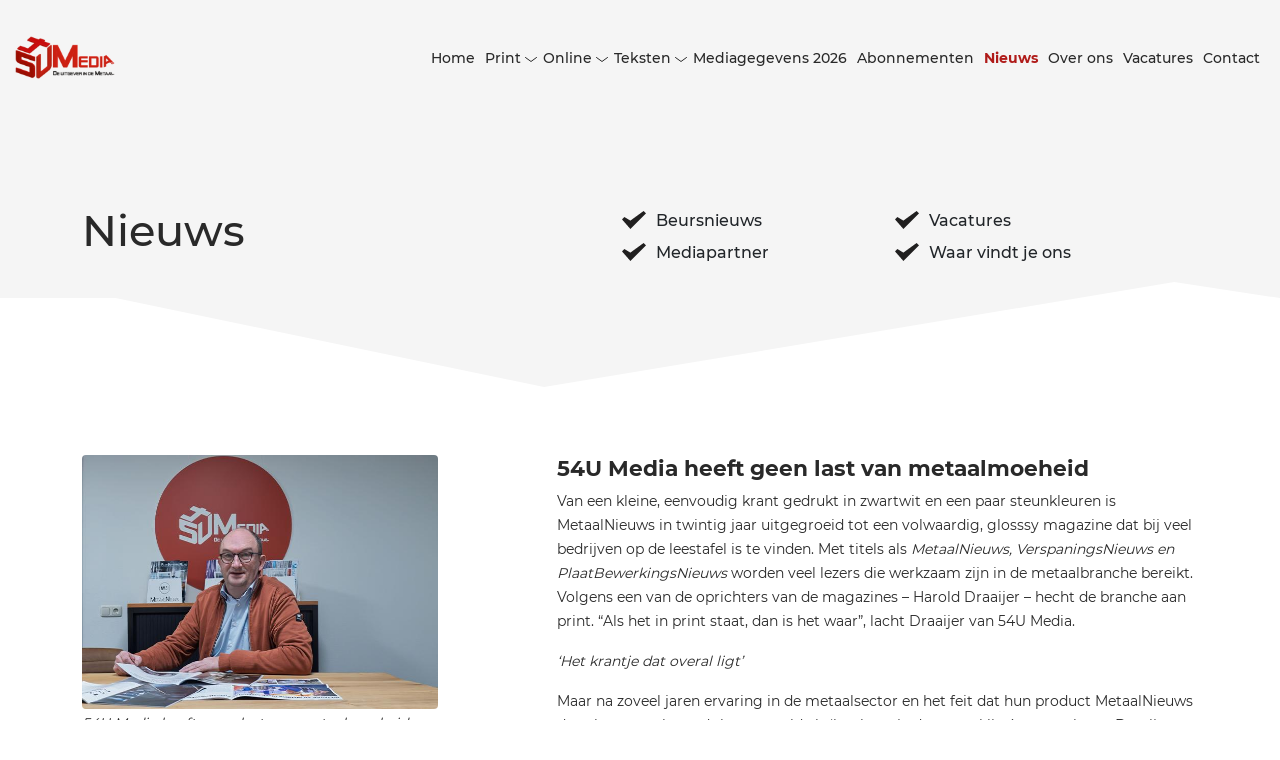

--- FILE ---
content_type: text/html; charset=UTF-8
request_url: https://54umedia.nl/nieuws/
body_size: 44165
content:
<!-- This page is cached by the Hummingbird Performance plugin v3.18.1 - https://wordpress.org/plugins/hummingbird-performance/. -->
<!doctype html>
<html lang="nl-NL">
<head>
	<meta charset="UTF-8">
	<meta name="viewport" content="width=device-width, initial-scale=1">
	<link rel="profile" href="https://gmpg.org/xfn/11">
	<meta name="theme-color" content="#B01C1A">
	<script src="https://unpkg.com/aos@2.3.1/dist/aos.js"></script>
	<meta name='robots' content='index, follow, max-image-preview:large, max-snippet:-1, max-video-preview:-1' />

	<!-- This site is optimized with the Yoast SEO plugin v26.6 - https://yoast.com/wordpress/plugins/seo/ -->
	<title>Nieuws - 54U Media</title>
	<meta name="description" content="Volgens een van de oprichters van de magazines – Harold Draaijer – hecht de branche aan print. “Als het in print staat, dan is het waar”," />
	<link rel="canonical" href="https://54umedia.nl/nieuws/" />
	<meta property="og:locale" content="nl_NL" />
	<meta property="og:type" content="article" />
	<meta property="og:title" content="Nieuws - 54U Media" />
	<meta property="og:description" content="Volgens een van de oprichters van de magazines – Harold Draaijer – hecht de branche aan print. “Als het in print staat, dan is het waar”," />
	<meta property="og:url" content="https://54umedia.nl/nieuws/" />
	<meta property="og:site_name" content="54U Media" />
	<meta property="article:modified_time" content="2025-02-12T20:06:04+00:00" />
	<meta name="twitter:card" content="summary_large_image" />
	<meta name="twitter:label1" content="Geschatte leestijd" />
	<meta name="twitter:data1" content="2 minuten" />
	<script type="application/ld+json" class="yoast-schema-graph">{"@context":"https://schema.org","@graph":[{"@type":"WebPage","@id":"https://54umedia.nl/nieuws/","url":"https://54umedia.nl/nieuws/","name":"Nieuws - 54U Media","isPartOf":{"@id":"https://54umedia.nl/#website"},"datePublished":"2022-02-04T20:51:54+00:00","dateModified":"2025-02-12T20:06:04+00:00","description":"Volgens een van de oprichters van de magazines – Harold Draaijer – hecht de branche aan print. “Als het in print staat, dan is het waar”,","breadcrumb":{"@id":"https://54umedia.nl/nieuws/#breadcrumb"},"inLanguage":"nl-NL","potentialAction":[{"@type":"ReadAction","target":["https://54umedia.nl/nieuws/"]}]},{"@type":"BreadcrumbList","@id":"https://54umedia.nl/nieuws/#breadcrumb","itemListElement":[{"@type":"ListItem","position":1,"name":"Home","item":"https://54umedia.nl/"},{"@type":"ListItem","position":2,"name":"Nieuws"}]},{"@type":"WebSite","@id":"https://54umedia.nl/#website","url":"https://54umedia.nl/","name":"54U Media","description":"De uitgever met het hoogste bereik in de metaal","potentialAction":[{"@type":"SearchAction","target":{"@type":"EntryPoint","urlTemplate":"https://54umedia.nl/?s={search_term_string}"},"query-input":{"@type":"PropertyValueSpecification","valueRequired":true,"valueName":"search_term_string"}}],"inLanguage":"nl-NL"}]}</script>
	<!-- / Yoast SEO plugin. -->


<link rel='dns-prefetch' href='//www.google.com' />
<link href='//hb.wpmucdn.com' rel='preconnect' />
<link rel="alternate" type="application/rss+xml" title="54U Media &raquo; feed" href="https://54umedia.nl/feed/" />
<link rel="alternate" type="application/rss+xml" title="54U Media &raquo; reacties feed" href="https://54umedia.nl/comments/feed/" />
<link rel="alternate" title="oEmbed (JSON)" type="application/json+oembed" href="https://54umedia.nl/wp-json/oembed/1.0/embed?url=https%3A%2F%2F54umedia.nl%2Fnieuws%2F" />
<link rel="alternate" title="oEmbed (XML)" type="text/xml+oembed" href="https://54umedia.nl/wp-json/oembed/1.0/embed?url=https%3A%2F%2F54umedia.nl%2Fnieuws%2F&#038;format=xml" />
<style id='wp-img-auto-sizes-contain-inline-css' type='text/css'>
img:is([sizes=auto i],[sizes^="auto," i]){contain-intrinsic-size:3000px 1500px}
/*# sourceURL=wp-img-auto-sizes-contain-inline-css */
</style>
<style id='wp-block-library-inline-css' type='text/css'>
:root{--wp-block-synced-color:#7a00df;--wp-block-synced-color--rgb:122,0,223;--wp-bound-block-color:var(--wp-block-synced-color);--wp-editor-canvas-background:#ddd;--wp-admin-theme-color:#007cba;--wp-admin-theme-color--rgb:0,124,186;--wp-admin-theme-color-darker-10:#006ba1;--wp-admin-theme-color-darker-10--rgb:0,107,160.5;--wp-admin-theme-color-darker-20:#005a87;--wp-admin-theme-color-darker-20--rgb:0,90,135;--wp-admin-border-width-focus:2px}@media (min-resolution:192dpi){:root{--wp-admin-border-width-focus:1.5px}}.wp-element-button{cursor:pointer}:root .has-very-light-gray-background-color{background-color:#eee}:root .has-very-dark-gray-background-color{background-color:#313131}:root .has-very-light-gray-color{color:#eee}:root .has-very-dark-gray-color{color:#313131}:root .has-vivid-green-cyan-to-vivid-cyan-blue-gradient-background{background:linear-gradient(135deg,#00d084,#0693e3)}:root .has-purple-crush-gradient-background{background:linear-gradient(135deg,#34e2e4,#4721fb 50%,#ab1dfe)}:root .has-hazy-dawn-gradient-background{background:linear-gradient(135deg,#faaca8,#dad0ec)}:root .has-subdued-olive-gradient-background{background:linear-gradient(135deg,#fafae1,#67a671)}:root .has-atomic-cream-gradient-background{background:linear-gradient(135deg,#fdd79a,#004a59)}:root .has-nightshade-gradient-background{background:linear-gradient(135deg,#330968,#31cdcf)}:root .has-midnight-gradient-background{background:linear-gradient(135deg,#020381,#2874fc)}:root{--wp--preset--font-size--normal:16px;--wp--preset--font-size--huge:42px}.has-regular-font-size{font-size:1em}.has-larger-font-size{font-size:2.625em}.has-normal-font-size{font-size:var(--wp--preset--font-size--normal)}.has-huge-font-size{font-size:var(--wp--preset--font-size--huge)}.has-text-align-center{text-align:center}.has-text-align-left{text-align:left}.has-text-align-right{text-align:right}.has-fit-text{white-space:nowrap!important}#end-resizable-editor-section{display:none}.aligncenter{clear:both}.items-justified-left{justify-content:flex-start}.items-justified-center{justify-content:center}.items-justified-right{justify-content:flex-end}.items-justified-space-between{justify-content:space-between}.screen-reader-text{border:0;clip-path:inset(50%);height:1px;margin:-1px;overflow:hidden;padding:0;position:absolute;width:1px;word-wrap:normal!important}.screen-reader-text:focus{background-color:#ddd;clip-path:none;color:#444;display:block;font-size:1em;height:auto;left:5px;line-height:normal;padding:15px 23px 14px;text-decoration:none;top:5px;width:auto;z-index:100000}html :where(.has-border-color){border-style:solid}html :where([style*=border-top-color]){border-top-style:solid}html :where([style*=border-right-color]){border-right-style:solid}html :where([style*=border-bottom-color]){border-bottom-style:solid}html :where([style*=border-left-color]){border-left-style:solid}html :where([style*=border-width]){border-style:solid}html :where([style*=border-top-width]){border-top-style:solid}html :where([style*=border-right-width]){border-right-style:solid}html :where([style*=border-bottom-width]){border-bottom-style:solid}html :where([style*=border-left-width]){border-left-style:solid}html :where(img[class*=wp-image-]){height:auto;max-width:100%}:where(figure){margin:0 0 1em}html :where(.is-position-sticky){--wp-admin--admin-bar--position-offset:var(--wp-admin--admin-bar--height,0px)}@media screen and (max-width:600px){html :where(.is-position-sticky){--wp-admin--admin-bar--position-offset:0px}}

/*# sourceURL=wp-block-library-inline-css */
</style><style id='global-styles-inline-css' type='text/css'>
:root{--wp--preset--aspect-ratio--square: 1;--wp--preset--aspect-ratio--4-3: 4/3;--wp--preset--aspect-ratio--3-4: 3/4;--wp--preset--aspect-ratio--3-2: 3/2;--wp--preset--aspect-ratio--2-3: 2/3;--wp--preset--aspect-ratio--16-9: 16/9;--wp--preset--aspect-ratio--9-16: 9/16;--wp--preset--color--black: #000000;--wp--preset--color--cyan-bluish-gray: #abb8c3;--wp--preset--color--white: #ffffff;--wp--preset--color--pale-pink: #f78da7;--wp--preset--color--vivid-red: #cf2e2e;--wp--preset--color--luminous-vivid-orange: #ff6900;--wp--preset--color--luminous-vivid-amber: #fcb900;--wp--preset--color--light-green-cyan: #7bdcb5;--wp--preset--color--vivid-green-cyan: #00d084;--wp--preset--color--pale-cyan-blue: #8ed1fc;--wp--preset--color--vivid-cyan-blue: #0693e3;--wp--preset--color--vivid-purple: #9b51e0;--wp--preset--gradient--vivid-cyan-blue-to-vivid-purple: linear-gradient(135deg,rgb(6,147,227) 0%,rgb(155,81,224) 100%);--wp--preset--gradient--light-green-cyan-to-vivid-green-cyan: linear-gradient(135deg,rgb(122,220,180) 0%,rgb(0,208,130) 100%);--wp--preset--gradient--luminous-vivid-amber-to-luminous-vivid-orange: linear-gradient(135deg,rgb(252,185,0) 0%,rgb(255,105,0) 100%);--wp--preset--gradient--luminous-vivid-orange-to-vivid-red: linear-gradient(135deg,rgb(255,105,0) 0%,rgb(207,46,46) 100%);--wp--preset--gradient--very-light-gray-to-cyan-bluish-gray: linear-gradient(135deg,rgb(238,238,238) 0%,rgb(169,184,195) 100%);--wp--preset--gradient--cool-to-warm-spectrum: linear-gradient(135deg,rgb(74,234,220) 0%,rgb(151,120,209) 20%,rgb(207,42,186) 40%,rgb(238,44,130) 60%,rgb(251,105,98) 80%,rgb(254,248,76) 100%);--wp--preset--gradient--blush-light-purple: linear-gradient(135deg,rgb(255,206,236) 0%,rgb(152,150,240) 100%);--wp--preset--gradient--blush-bordeaux: linear-gradient(135deg,rgb(254,205,165) 0%,rgb(254,45,45) 50%,rgb(107,0,62) 100%);--wp--preset--gradient--luminous-dusk: linear-gradient(135deg,rgb(255,203,112) 0%,rgb(199,81,192) 50%,rgb(65,88,208) 100%);--wp--preset--gradient--pale-ocean: linear-gradient(135deg,rgb(255,245,203) 0%,rgb(182,227,212) 50%,rgb(51,167,181) 100%);--wp--preset--gradient--electric-grass: linear-gradient(135deg,rgb(202,248,128) 0%,rgb(113,206,126) 100%);--wp--preset--gradient--midnight: linear-gradient(135deg,rgb(2,3,129) 0%,rgb(40,116,252) 100%);--wp--preset--font-size--small: 13px;--wp--preset--font-size--medium: 20px;--wp--preset--font-size--large: 36px;--wp--preset--font-size--x-large: 42px;--wp--preset--spacing--20: 0.44rem;--wp--preset--spacing--30: 0.67rem;--wp--preset--spacing--40: 1rem;--wp--preset--spacing--50: 1.5rem;--wp--preset--spacing--60: 2.25rem;--wp--preset--spacing--70: 3.38rem;--wp--preset--spacing--80: 5.06rem;--wp--preset--shadow--natural: 6px 6px 9px rgba(0, 0, 0, 0.2);--wp--preset--shadow--deep: 12px 12px 50px rgba(0, 0, 0, 0.4);--wp--preset--shadow--sharp: 6px 6px 0px rgba(0, 0, 0, 0.2);--wp--preset--shadow--outlined: 6px 6px 0px -3px rgb(255, 255, 255), 6px 6px rgb(0, 0, 0);--wp--preset--shadow--crisp: 6px 6px 0px rgb(0, 0, 0);}:where(.is-layout-flex){gap: 0.5em;}:where(.is-layout-grid){gap: 0.5em;}body .is-layout-flex{display: flex;}.is-layout-flex{flex-wrap: wrap;align-items: center;}.is-layout-flex > :is(*, div){margin: 0;}body .is-layout-grid{display: grid;}.is-layout-grid > :is(*, div){margin: 0;}:where(.wp-block-columns.is-layout-flex){gap: 2em;}:where(.wp-block-columns.is-layout-grid){gap: 2em;}:where(.wp-block-post-template.is-layout-flex){gap: 1.25em;}:where(.wp-block-post-template.is-layout-grid){gap: 1.25em;}.has-black-color{color: var(--wp--preset--color--black) !important;}.has-cyan-bluish-gray-color{color: var(--wp--preset--color--cyan-bluish-gray) !important;}.has-white-color{color: var(--wp--preset--color--white) !important;}.has-pale-pink-color{color: var(--wp--preset--color--pale-pink) !important;}.has-vivid-red-color{color: var(--wp--preset--color--vivid-red) !important;}.has-luminous-vivid-orange-color{color: var(--wp--preset--color--luminous-vivid-orange) !important;}.has-luminous-vivid-amber-color{color: var(--wp--preset--color--luminous-vivid-amber) !important;}.has-light-green-cyan-color{color: var(--wp--preset--color--light-green-cyan) !important;}.has-vivid-green-cyan-color{color: var(--wp--preset--color--vivid-green-cyan) !important;}.has-pale-cyan-blue-color{color: var(--wp--preset--color--pale-cyan-blue) !important;}.has-vivid-cyan-blue-color{color: var(--wp--preset--color--vivid-cyan-blue) !important;}.has-vivid-purple-color{color: var(--wp--preset--color--vivid-purple) !important;}.has-black-background-color{background-color: var(--wp--preset--color--black) !important;}.has-cyan-bluish-gray-background-color{background-color: var(--wp--preset--color--cyan-bluish-gray) !important;}.has-white-background-color{background-color: var(--wp--preset--color--white) !important;}.has-pale-pink-background-color{background-color: var(--wp--preset--color--pale-pink) !important;}.has-vivid-red-background-color{background-color: var(--wp--preset--color--vivid-red) !important;}.has-luminous-vivid-orange-background-color{background-color: var(--wp--preset--color--luminous-vivid-orange) !important;}.has-luminous-vivid-amber-background-color{background-color: var(--wp--preset--color--luminous-vivid-amber) !important;}.has-light-green-cyan-background-color{background-color: var(--wp--preset--color--light-green-cyan) !important;}.has-vivid-green-cyan-background-color{background-color: var(--wp--preset--color--vivid-green-cyan) !important;}.has-pale-cyan-blue-background-color{background-color: var(--wp--preset--color--pale-cyan-blue) !important;}.has-vivid-cyan-blue-background-color{background-color: var(--wp--preset--color--vivid-cyan-blue) !important;}.has-vivid-purple-background-color{background-color: var(--wp--preset--color--vivid-purple) !important;}.has-black-border-color{border-color: var(--wp--preset--color--black) !important;}.has-cyan-bluish-gray-border-color{border-color: var(--wp--preset--color--cyan-bluish-gray) !important;}.has-white-border-color{border-color: var(--wp--preset--color--white) !important;}.has-pale-pink-border-color{border-color: var(--wp--preset--color--pale-pink) !important;}.has-vivid-red-border-color{border-color: var(--wp--preset--color--vivid-red) !important;}.has-luminous-vivid-orange-border-color{border-color: var(--wp--preset--color--luminous-vivid-orange) !important;}.has-luminous-vivid-amber-border-color{border-color: var(--wp--preset--color--luminous-vivid-amber) !important;}.has-light-green-cyan-border-color{border-color: var(--wp--preset--color--light-green-cyan) !important;}.has-vivid-green-cyan-border-color{border-color: var(--wp--preset--color--vivid-green-cyan) !important;}.has-pale-cyan-blue-border-color{border-color: var(--wp--preset--color--pale-cyan-blue) !important;}.has-vivid-cyan-blue-border-color{border-color: var(--wp--preset--color--vivid-cyan-blue) !important;}.has-vivid-purple-border-color{border-color: var(--wp--preset--color--vivid-purple) !important;}.has-vivid-cyan-blue-to-vivid-purple-gradient-background{background: var(--wp--preset--gradient--vivid-cyan-blue-to-vivid-purple) !important;}.has-light-green-cyan-to-vivid-green-cyan-gradient-background{background: var(--wp--preset--gradient--light-green-cyan-to-vivid-green-cyan) !important;}.has-luminous-vivid-amber-to-luminous-vivid-orange-gradient-background{background: var(--wp--preset--gradient--luminous-vivid-amber-to-luminous-vivid-orange) !important;}.has-luminous-vivid-orange-to-vivid-red-gradient-background{background: var(--wp--preset--gradient--luminous-vivid-orange-to-vivid-red) !important;}.has-very-light-gray-to-cyan-bluish-gray-gradient-background{background: var(--wp--preset--gradient--very-light-gray-to-cyan-bluish-gray) !important;}.has-cool-to-warm-spectrum-gradient-background{background: var(--wp--preset--gradient--cool-to-warm-spectrum) !important;}.has-blush-light-purple-gradient-background{background: var(--wp--preset--gradient--blush-light-purple) !important;}.has-blush-bordeaux-gradient-background{background: var(--wp--preset--gradient--blush-bordeaux) !important;}.has-luminous-dusk-gradient-background{background: var(--wp--preset--gradient--luminous-dusk) !important;}.has-pale-ocean-gradient-background{background: var(--wp--preset--gradient--pale-ocean) !important;}.has-electric-grass-gradient-background{background: var(--wp--preset--gradient--electric-grass) !important;}.has-midnight-gradient-background{background: var(--wp--preset--gradient--midnight) !important;}.has-small-font-size{font-size: var(--wp--preset--font-size--small) !important;}.has-medium-font-size{font-size: var(--wp--preset--font-size--medium) !important;}.has-large-font-size{font-size: var(--wp--preset--font-size--large) !important;}.has-x-large-font-size{font-size: var(--wp--preset--font-size--x-large) !important;}
/*# sourceURL=global-styles-inline-css */
</style>

<style id='classic-theme-styles-inline-css' type='text/css'>
/*! This file is auto-generated */
.wp-block-button__link{color:#fff;background-color:#32373c;border-radius:9999px;box-shadow:none;text-decoration:none;padding:calc(.667em + 2px) calc(1.333em + 2px);font-size:1.125em}.wp-block-file__button{background:#32373c;color:#fff;text-decoration:none}
/*# sourceURL=/wp-includes/css/classic-themes.min.css */
</style>
<link rel='stylesheet' id='foundation-style-css' href='https://54umedia.nl/wp-content/themes/54u-media-wordpress/style.css' type='text/css' media='all' />
<link rel='stylesheet' id='foundation-fonts-css' href='https://54umedia.nl/wp-content/themes/54u-media-wordpress/typography.css' type='text/css' media='all' />
<link rel='stylesheet' id='foundation-aos-css' href='https://54umedia.nl/wp-content/themes/54u-media-wordpress/aos.css' type='text/css' media='all' />
<script type="text/javascript" src="https://54umedia.nl/wp-content/themes/54u-media-wordpress/resources/assets/js/vendor.min.js" id="foundation-vendors-js"></script>
<script type="text/javascript" src="https://54umedia.nl/wp-includes/js/jquery/jquery.min.js" id="jquery-core-js"></script>
<script type="text/javascript" src="https://54umedia.nl/wp-includes/js/jquery/jquery-migrate.min.js" id="jquery-migrate-js"></script>
<script type="text/javascript" src="https://54umedia.nl/wp-content/themes/54u-media-wordpress/resources/assets/js/custom.min.js" id="foundation-scripts-js"></script>
<link rel="https://api.w.org/" href="https://54umedia.nl/wp-json/" /><link rel="alternate" title="JSON" type="application/json" href="https://54umedia.nl/wp-json/wp/v2/pages/2216" /><link rel="EditURI" type="application/rsd+xml" title="RSD" href="https://54umedia.nl/xmlrpc.php?rsd" />
<meta name="generator" content="WordPress 6.9" />
<link rel='shortlink' href='https://54umedia.nl/?p=2216' />
<!-- Leadinfo tracking code -->
<script>
(function(l,e,a,d,i,n,f,o){if(!l[i]){l.GlobalLeadinfoNamespace=l.GlobalLeadinfoNamespace||[];
l.GlobalLeadinfoNamespace.push(i);l[i]=function(){(l[i].q=l[i].q||[]).push(arguments)};l[i].t=l[i].t||n;
l[i].q=l[i].q||[];o=e.createElement(a);f=e.getElementsByTagName(a)[0];o.async=1;o.src=d;f.parentNode.insertBefore(o,f);}
}(window,document,'script','https://cdn.leadinfo.net/ping.js','leadinfo','LI-67A37F29DD283'));
</script>



<!-- Google Tag Manager -->
<script>(function(w,d,s,l,i){w[l]=w[l]||[];w[l].push({'gtm.start':
new Date().getTime(),event:'gtm.js'});var f=d.getElementsByTagName(s)[0],
j=d.createElement(s),dl=l!='dataLayer'?'&l='+l:'';j.async=true;j.src=
'https://www.googletagmanager.com/gtm.js?id='+i+dl;f.parentNode.insertBefore(j,f);
})(window,document,'script','dataLayer','GTM-T7BGGZG');</script>
<!-- End Google Tag Manager -->
<!-- Google tag (gtag.js) -->
<script async src="https://www.googletagmanager.com/gtag/js?id=G-LG9GS3EV7D"></script>
<script>
  window.dataLayer = window.dataLayer || [];
  function gtag(){dataLayer.push(arguments);}
  gtag('js', new Date());

  gtag('config', 'G-LG9GS3EV7D');
</script><style type="text/css">.recentcomments a{display:inline !important;padding:0 !important;margin:0 !important;}</style><link rel="icon" href="https://54umedia.nl/wp-content/uploads/2021/11/cropped-logo_54U_blok_200x200-32x32.png" sizes="32x32" />
<link rel="icon" href="https://54umedia.nl/wp-content/uploads/2021/11/cropped-logo_54U_blok_200x200-192x192.png" sizes="192x192" />
<link rel="apple-touch-icon" href="https://54umedia.nl/wp-content/uploads/2021/11/cropped-logo_54U_blok_200x200-180x180.png" />
<meta name="msapplication-TileImage" content="https://54umedia.nl/wp-content/uploads/2021/11/cropped-logo_54U_blok_200x200-270x270.png" />
</head>

<body class="wp-singular page-template-default page page-id-2216 wp-theme-54u-media-wordpress">
	<!-- Google Tag Manager (noscript) -->
<noscript><iframe src="https://www.googletagmanager.com/ns.html?id=GTM-T7BGGZG"
height="0" width="0" style="display:none;visibility:hidden"></iframe></noscript>
<!-- End Google Tag Manager (noscript) -->
<header class="site-header">
	
	<nav class="site-header__nav">
		<div class="site-header__nav--desktop">
			<div class="site-header__nav--desktop__wrap">
				<div class="site-header__nav--desktop__logo">
					<a class="site-logo-dng" href="https://54umedia.nl">
						<img src="https://54umedia.nl/wp-content/uploads/2021/12/Webite-54U-Media-LOGO-300x214.png">
					</a>
				</div>
				<div class="site-header__nav--desktop__menu">
					<ul class="main-menu "><li class="main-menu__item  main-menu__item--2"><a href="https://54umedia.nl/" class="main-menu__link">Home</a></li>
<li class="main-menu__item  main-menu__item--parent  main-menu__item--291"><a href="#" class="main-menu__link">Print</a>
	<span class="subcheck" class="main-menu__sub-trigger"></span><ul class="main-menu__sub-menu main-menu__sub-menu--1">
    <li class="main-menu__sub-menu__item main-menu__sub-menu--1__item  main-menu__item--214"><a href="https://54umedia.nl/metaalnieuws-print/" class="main-menu__sub-menu__link  main-menu__sub-menu--1__link">MetaalNieuws</a></li>
    <li class="main-menu__sub-menu__item main-menu__sub-menu--1__item  main-menu__item--474"><a href="https://54umedia.nl/plaatbewerkingsnieuws/" class="main-menu__sub-menu__link  main-menu__sub-menu--1__link">PlaatBewerkingsNieuws</a></li>
    <li class="main-menu__sub-menu__item main-menu__sub-menu--1__item  main-menu__item--226"><a href="https://54umedia.nl/verspaningsnieuws/" class="main-menu__sub-menu__link  main-menu__sub-menu--1__link">VerspaningsNieuws</a></li>
</ul>
</li>
<li class="main-menu__item  main-menu__item--parent  main-menu__item--292"><a href="#" class="main-menu__link">Online</a>
	<span class="subcheck" class="main-menu__sub-trigger"></span><ul class="main-menu__sub-menu main-menu__sub-menu--1">
    <li class="main-menu__sub-menu__item main-menu__sub-menu--1__item  main-menu__item--219"><a href="https://54umedia.nl/metaalnieuws-website/" class="main-menu__sub-menu__link  main-menu__sub-menu--1__link">MetaalNieuws Website</a></li>
    <li class="main-menu__sub-menu__item main-menu__sub-menu--1__item  main-menu__item--539"><a href="https://54umedia.nl/metaalnieuws-bedrijvengids/" class="main-menu__sub-menu__link  main-menu__sub-menu--1__link">MetaalNieuws Bedrijvengids</a></li>
    <li class="main-menu__sub-menu__item main-menu__sub-menu--1__item  main-menu__item--584"><a href="https://54umedia.nl/metaalnieuwsbrief/" class="main-menu__sub-menu__link  main-menu__sub-menu--1__link">MetaalNieuwsBrief</a></li>
    <li class="main-menu__sub-menu__item main-menu__sub-menu--1__item  main-menu__item--4147"><a href="https://54umedia.nl/metaalnieuws-partnermailing/" class="main-menu__sub-menu__link  main-menu__sub-menu--1__link">MetaalNieuws Partnermailing</a></li>
    <li class="main-menu__sub-menu__item main-menu__sub-menu--1__item  main-menu__item--4325"><a href="https://54umedia.nl/social-media-uitbesteden/" class="main-menu__sub-menu__link  main-menu__sub-menu--1__link">Social Media Uitbesteden</a></li>
    <li class="main-menu__sub-menu__item main-menu__sub-menu--1__item  main-menu__item--543"><a href="https://54umedia.nl/metaalnieuws-content-marketing/" class="main-menu__sub-menu__link  main-menu__sub-menu--1__link">MetaalNieuws Content Marketing</a></li>
    <li class="main-menu__sub-menu__item main-menu__sub-menu--1__item  main-menu__item--4111"><a href="https://54umedia.nl/plaatbewerkingsnieuws-website/" class="main-menu__sub-menu__link  main-menu__sub-menu--1__link">PlaatBewerkingsNieuws Website</a></li>
    <li class="main-menu__sub-menu__item main-menu__sub-menu--1__item  main-menu__item--4109"><a href="https://54umedia.nl/verspaningsnieuws-website/" class="main-menu__sub-menu__link  main-menu__sub-menu--1__link">VerspaningsNieuws Website</a></li>
</ul>
</li>
<li class="main-menu__item  main-menu__item--parent  main-menu__item--293"><a href="#" class="main-menu__link">Teksten</a>
	<span class="subcheck" class="main-menu__sub-trigger"></span><ul class="main-menu__sub-menu main-menu__sub-menu--1">
    <li class="main-menu__sub-menu__item main-menu__sub-menu--1__item  main-menu__item--375"><a href="https://54umedia.nl/klantverhalen/" class="main-menu__sub-menu__link  main-menu__sub-menu--1__link">Klantverhalen</a></li>
    <li class="main-menu__sub-menu__item main-menu__sub-menu--1__item  main-menu__item--373"><a href="https://54umedia.nl/webteksten/" class="main-menu__sub-menu__link  main-menu__sub-menu--1__link">Webteksten</a></li>
    <li class="main-menu__sub-menu__item main-menu__sub-menu--1__item  main-menu__item--369"><a href="https://54umedia.nl/bedrijfsreportages/" class="main-menu__sub-menu__link  main-menu__sub-menu--1__link">Bedrijfsreportages</a></li>
</ul>
</li>
<li class="main-menu__item  main-menu__item--294"><a target="_blank" href="https://54umedia.nl/mediakaart/" class="main-menu__link">Mediagegevens 2026</a></li>
<li class="main-menu__item  main-menu__item--624"><a href="https://54umedia.nl/abonnementen/" class="main-menu__link">Abonnementen</a></li>
<li class="main-menu__item  main-menu__item--active  main-menu__item--2216"><a href="https://54umedia.nl/nieuws/" class="main-menu__link">Nieuws</a></li>
<li class="main-menu__item  main-menu__item--295"><a href="/over-ons" class="main-menu__link">Over ons</a></li>
<li class="main-menu__item  main-menu__item--2136"><a href="https://54umedia.nl/vacatures/" class="main-menu__link">Vacatures</a></li>
<li class="main-menu__item  main-menu__item--296"><a href="/contact" class="main-menu__link">Contact</a></li>
</ul>				</div>
			</div>
		</div>

		<div class="site-header__nav--mobile">
			<div class="site-header__nav--mobile__wrap">
				<div class="site-header__nav--mobile__logo">
					<a class="site-logo-dngo" href="https://54umedia.nl">
						<img src="https://54umedia.nl/wp-content/uploads/2021/12/Webite-54U-Media-LOGO-300x214.png" alt="54-U Media BV">
					</a>
				</div>
				<div class="site-header__nav--mobile__toggle">
					<button onclick="mobileMenu();" id="mobileToggle" class="hamburger hamburger--arrow" type="button">
						<span class="hamburger-box">
							<span class="hamburger-inner"></span>
						</span>
					</button>
				</div>
			</div>
			<div class="site-header__nav--mobile__menu" id="mobileMenu">
				<ul class="mobile-menu "><li class="mobile-menu__item  mobile-menu__item--2"><a href="https://54umedia.nl/" class="mobile-menu__link">Home</a></li>
<li class="mobile-menu__item  mobile-menu__item--parent  mobile-menu__item--291"><a href="#" class="mobile-menu__link">Print</a>
	<span class="subcheck" class="mobile-menu__sub-trigger"></span><ul class="mobile-menu__sub-menu mobile-menu__sub-menu--1">
    <li class="mobile-menu__sub-menu__item mobile-menu__sub-menu--1__item  mobile-menu__item--214"><a href="https://54umedia.nl/metaalnieuws-print/" class="mobile-menu__sub-menu__link  mobile-menu__sub-menu--1__link">MetaalNieuws</a></li>
    <li class="mobile-menu__sub-menu__item mobile-menu__sub-menu--1__item  mobile-menu__item--474"><a href="https://54umedia.nl/plaatbewerkingsnieuws/" class="mobile-menu__sub-menu__link  mobile-menu__sub-menu--1__link">PlaatBewerkingsNieuws</a></li>
    <li class="mobile-menu__sub-menu__item mobile-menu__sub-menu--1__item  mobile-menu__item--226"><a href="https://54umedia.nl/verspaningsnieuws/" class="mobile-menu__sub-menu__link  mobile-menu__sub-menu--1__link">VerspaningsNieuws</a></li>
</ul>
</li>
<li class="mobile-menu__item  mobile-menu__item--parent  mobile-menu__item--292"><a href="#" class="mobile-menu__link">Online</a>
	<span class="subcheck" class="mobile-menu__sub-trigger"></span><ul class="mobile-menu__sub-menu mobile-menu__sub-menu--1">
    <li class="mobile-menu__sub-menu__item mobile-menu__sub-menu--1__item  mobile-menu__item--219"><a href="https://54umedia.nl/metaalnieuws-website/" class="mobile-menu__sub-menu__link  mobile-menu__sub-menu--1__link">MetaalNieuws Website</a></li>
    <li class="mobile-menu__sub-menu__item mobile-menu__sub-menu--1__item  mobile-menu__item--539"><a href="https://54umedia.nl/metaalnieuws-bedrijvengids/" class="mobile-menu__sub-menu__link  mobile-menu__sub-menu--1__link">MetaalNieuws Bedrijvengids</a></li>
    <li class="mobile-menu__sub-menu__item mobile-menu__sub-menu--1__item  mobile-menu__item--584"><a href="https://54umedia.nl/metaalnieuwsbrief/" class="mobile-menu__sub-menu__link  mobile-menu__sub-menu--1__link">MetaalNieuwsBrief</a></li>
    <li class="mobile-menu__sub-menu__item mobile-menu__sub-menu--1__item  mobile-menu__item--4147"><a href="https://54umedia.nl/metaalnieuws-partnermailing/" class="mobile-menu__sub-menu__link  mobile-menu__sub-menu--1__link">MetaalNieuws Partnermailing</a></li>
    <li class="mobile-menu__sub-menu__item mobile-menu__sub-menu--1__item  mobile-menu__item--4325"><a href="https://54umedia.nl/social-media-uitbesteden/" class="mobile-menu__sub-menu__link  mobile-menu__sub-menu--1__link">Social Media Uitbesteden</a></li>
    <li class="mobile-menu__sub-menu__item mobile-menu__sub-menu--1__item  mobile-menu__item--543"><a href="https://54umedia.nl/metaalnieuws-content-marketing/" class="mobile-menu__sub-menu__link  mobile-menu__sub-menu--1__link">MetaalNieuws Content Marketing</a></li>
    <li class="mobile-menu__sub-menu__item mobile-menu__sub-menu--1__item  mobile-menu__item--4111"><a href="https://54umedia.nl/plaatbewerkingsnieuws-website/" class="mobile-menu__sub-menu__link  mobile-menu__sub-menu--1__link">PlaatBewerkingsNieuws Website</a></li>
    <li class="mobile-menu__sub-menu__item mobile-menu__sub-menu--1__item  mobile-menu__item--4109"><a href="https://54umedia.nl/verspaningsnieuws-website/" class="mobile-menu__sub-menu__link  mobile-menu__sub-menu--1__link">VerspaningsNieuws Website</a></li>
</ul>
</li>
<li class="mobile-menu__item  mobile-menu__item--parent  mobile-menu__item--293"><a href="#" class="mobile-menu__link">Teksten</a>
	<span class="subcheck" class="mobile-menu__sub-trigger"></span><ul class="mobile-menu__sub-menu mobile-menu__sub-menu--1">
    <li class="mobile-menu__sub-menu__item mobile-menu__sub-menu--1__item  mobile-menu__item--375"><a href="https://54umedia.nl/klantverhalen/" class="mobile-menu__sub-menu__link  mobile-menu__sub-menu--1__link">Klantverhalen</a></li>
    <li class="mobile-menu__sub-menu__item mobile-menu__sub-menu--1__item  mobile-menu__item--373"><a href="https://54umedia.nl/webteksten/" class="mobile-menu__sub-menu__link  mobile-menu__sub-menu--1__link">Webteksten</a></li>
    <li class="mobile-menu__sub-menu__item mobile-menu__sub-menu--1__item  mobile-menu__item--369"><a href="https://54umedia.nl/bedrijfsreportages/" class="mobile-menu__sub-menu__link  mobile-menu__sub-menu--1__link">Bedrijfsreportages</a></li>
</ul>
</li>
<li class="mobile-menu__item  mobile-menu__item--294"><a target="_blank" href="https://54umedia.nl/mediakaart/" class="mobile-menu__link">Mediagegevens 2026</a></li>
<li class="mobile-menu__item  mobile-menu__item--624"><a href="https://54umedia.nl/abonnementen/" class="mobile-menu__link">Abonnementen</a></li>
<li class="mobile-menu__item  mobile-menu__item--active  mobile-menu__item--2216"><a href="https://54umedia.nl/nieuws/" class="mobile-menu__link">Nieuws</a></li>
<li class="mobile-menu__item  mobile-menu__item--295"><a href="/over-ons" class="mobile-menu__link">Over ons</a></li>
<li class="mobile-menu__item  mobile-menu__item--2136"><a href="https://54umedia.nl/vacatures/" class="mobile-menu__link">Vacatures</a></li>
<li class="mobile-menu__item  mobile-menu__item--296"><a href="/contact" class="mobile-menu__link">Contact</a></li>
</ul>			</div>
		</div>
	</nav>	<div class="site-header__main site-header__single">
		<div class="container">
			<div class="row">
				<div class="col-lg-6">
					<div class="site-header__main--title">
					<h1>
						Nieuws					</h1>
					</div>

				</div>
								<div class="col-lg-6">
					<div class="site-header__main--usps">

										
																					<div class="site-header__main--usps__item">
							<div class="usps-icon">
																	<img src="https://54umedia.nl/wp-content/themes/54u-media-wordpress/resources/assets/images/svg/icon-check.svg" alt="Beursnieuws">
																</div>
							<div class="usps-content">
								<span>Beursnieuws</span>
							</div>
						</div>
					
																					<div class="site-header__main--usps__item">
							<div class="usps-icon">
																	<img src="https://54umedia.nl/wp-content/themes/54u-media-wordpress/resources/assets/images/svg/icon-check.svg" alt="Vacatures">
																</div>
							<div class="usps-content">
								<span>Vacatures</span>
							</div>
						</div>
					
																					<div class="site-header__main--usps__item">
							<div class="usps-icon">
																	<img src="https://54umedia.nl/wp-content/themes/54u-media-wordpress/resources/assets/images/svg/icon-check.svg" alt="Mediapartner">
																</div>
							<div class="usps-content">
								<span>Mediapartner</span>
							</div>
						</div>
					
																					<div class="site-header__main--usps__item">
							<div class="usps-icon">
																	<img src="https://54umedia.nl/wp-content/themes/54u-media-wordpress/resources/assets/images/svg/icon-check.svg" alt="Waar vindt je ons">
																</div>
							<div class="usps-content">
								<span>Waar vindt je ons</span>
							</div>
						</div>
					
											
										
					



					</div>
				</div>
							</div>


		</div>
	</div>
</header>

<main id="main" class="site-main">

    <section id="hd-contentblock_9cc38f9f6d05f4377cce7e9978ddc1ea" class="hd-content block-hd-content st-s sb-x bg-none">
    <div class="container">
        <div class="row justify-content-start align-content-unset">
                
                            <div class="col-md-4 offset-md-0 col-12 order-md-0 " data-aos="short-fade">
                                              
                                      <div class="hd-content__image  hd-content__element  block-st-s block-sb-s block-align-left">
            <a href="https://issuu.com/54umedia/docs">
            <img fetchpriority="high" decoding="async" width="700" height="500" src="https://54umedia.nl/wp-content/uploads/2025/02/54U-Media-Interview-Print-uitgeven.jpg" class="hd-content__image--img" alt="54U Media heeft geen last van metaalmoeheid" srcset="https://54umedia.nl/wp-content/uploads/2025/02/54U-Media-Interview-Print-uitgeven.jpg 700w, https://54umedia.nl/wp-content/uploads/2025/02/54U-Media-Interview-Print-uitgeven-300x214.jpg 300w" sizes="(max-width: 700px) 100vw, 700px" />        </a>
        <div class="hd-content__image--label">
        <span>54U Media heeft geen last van metaalmoeheid </span>
    </div>
</div>                  
                  
                  
                  
                  
                  
                  
				                    

                
            </div>
        
        
                            <div class="col-md-7 offset-md-1 col-12 order-md-0 " data-aos="short-fade">
                                                                  <div class="hd-content__paragraph hd-content__element block-st-s block-sb-s block-align-left">
    <h3><strong>54U Media heeft geen last van metaalmoeheid </strong></h3>
<p>Van een kleine, eenvoudig krant gedrukt in zwartwit en een paar steunkleuren is MetaalNieuws in twintig jaar uitgegroeid tot een volwaardig, glosssy magazine dat bij veel bedrijven op de leestafel is te vinden. Met titels als <em>MetaalNieuws, VerspaningsNieuws en PlaatBewerkingsNieuws</em> worden veel lezers die werkzaam zijn in de metaalbranche bereikt. Volgens een van de oprichters van de magazines – Harold Draaijer – hecht de branche aan print. “Als het in print staat, dan is het waar”, lacht Draaijer van 54U Media.</p>
<p><em>‘Het krantje dat overal ligt’</em></p>
<p>Maar na zoveel jaren ervaring in de metaalsector en het feit dat hun product MetaalNieuws door lezers vaak wordt bestempeld als ‘het krantje dat overal ligt’, zegt volgens Draaijer veel over de stabiliteit van de uitgave: “Wat in onze markt ook wel van grote invloed is op de advertentie-inkomsten is dat wij met een klein team werken waarbij wij bijna 24 uur per dag bereikbaar zijn. Samen met twee andere 54U’ers zijn wij ruim 25 jaar een vertrouwde gezichten in de branche. Dan bouw je wel een band op en weten mensen je snel te vinden ze leuke onderwerpen hebben waarover wij dan vervolgens mogen schrijven. Met 50.000 lezers per editie is MetaalNieuws onze belangrijkste titel en hangt als paraplu boven al onze uitgeefactiviteiten.</p>
</div>                  
                  
                  
                  
                  
                  
                  
                  
				                    

                                                      <div class="hd-content__paragraph hd-content__element block-st-s block-sb-s block-align-left">
    <p>Lees hier het hele artikel in <a href="https://senefelder.nl/najaar-2024/"><strong>Imprintant – najaar 2024</strong></a></p>
</div>                  
                  
                  
                  
                  
                  
                  
                  
				                    

                
            </div>
        
                      </div>
    </div>
</section>
</main>

	<script>
    AOS.init();
	</script>
		<script type="speculationrules">
{"prefetch":[{"source":"document","where":{"and":[{"href_matches":"/*"},{"not":{"href_matches":["/wp-*.php","/wp-admin/*","/wp-content/uploads/*","/wp-content/*","/wp-content/plugins/*","/wp-content/themes/54u-media-wordpress/*","/*\\?(.+)"]}},{"not":{"selector_matches":"a[rel~=\"nofollow\"]"}},{"not":{"selector_matches":".no-prefetch, .no-prefetch a"}}]},"eagerness":"conservative"}]}
</script>


<footer class="site-footer">
	<div class="site-footer__visual">
		<img src="https://54umedia.nl/wp-content/themes/54u-media-wordpress/resources/assets/images/svg/divider.svg" role="presentation" alt="">
	</div>
	<div class="site-footer__main">
		<div class="container">
			<div class="row">
				<div class="col-md-3">
					<div class="site-footer__main--logo">
						<a class="site-logo-dng" href="https://54umedia.nl">
							<img src="https://54umedia.nl/wp-content/uploads/2021/12/Webite-54U-Media-LOGO-300x214.png" alt="54U-Media">
						</a>
					</div>
					<div class="site-footer__main--socials">
																													<div class="site-footer__main--socials--item">
									<a target="_blank" href="https://www.linkedin.com/company/54u-media/about/">
										<img width="24" height="24" src="https://54umedia.nl/wp-content/uploads/2021/12/logo-linkedin-white.svg" class="attachment-full size-full" alt="" decoding="async" loading="lazy" />									</a>
								</div>
																							<div class="site-footer__main--socials--item">
									<a target="_blank" href="https://www.youtube.com/user/MetaalNieuws">
										<img width="24" height="24" src="https://54umedia.nl/wp-content/uploads/2021/12/logo-youtube-white.svg" class="attachment-full size-full" alt="" decoding="async" loading="lazy" />									</a>
								</div>
																							<div class="site-footer__main--socials--item">
									<a target="_blank" href="https://www.instagram.com/metaalnieuws/?hl=nl">
										<img width="24" height="24" src="https://54umedia.nl/wp-content/uploads/2021/12/logo-instagram-white.svg" class="attachment-full size-full" alt="" decoding="async" loading="lazy" />									</a>
								</div>
																							<div class="site-footer__main--socials--item">
									<a target="_blank" href="https://twitter.com/metaalnieuws">
										<img width="24" height="24" src="https://54umedia.nl/wp-content/uploads/2021/12/logo-twitter-white.svg" class="attachment-full size-full" alt="" decoding="async" loading="lazy" />									</a>
								</div>
																							<div class="site-footer__main--socials--item">
									<a target="_blank" href="https://www.facebook.com/MetaalNieuws/">
										<img width="24" height="24" src="https://54umedia.nl/wp-content/uploads/2021/12/logo-facebook-white.svg" class="attachment-full size-full" alt="" decoding="async" loading="lazy" />									</a>
								</div>
																		</div>
				</div>
				<div class="col-md-3 offset-lg-3">
					<div class="site-footer__main--contact">
						<strong><p>Kom in contact</p></strong>
						<p><a href="mailto:info@54umedia.nl">info@54umedia.nl</a></p>
<p>Tel:<a href="tel:+31553601060"> 055-3601060</a></p>
<p>Tweelingenlaan 51<br />
7324 AP Apeldoorn</p>
					</div>
				</div>
				<div class="col-md-3">
					<div class="site-footer__main--menu">
						<ul class="footer-menu "><li class="footer-menu__item  footer-menu__item--299  footer-menu__item--title"><a href="#" class="footer-menu__link">Handige links</a></li>
<li class="footer-menu__item  footer-menu__item--1036"><a href="https://54umedia.nl/mediakaart/" class="footer-menu__link">Mediagegevens 2025</a></li>
<li class="footer-menu__item  footer-menu__item--2136"><a href="https://54umedia.nl/vacatures/" class="footer-menu__link">Vacatures</a></li>
<li class="footer-menu__item  footer-menu__item--2172"><a href="https://www.metaalnieuws.nl/adreswijziging" class="footer-menu__link">Adreswijziging</a></li>
<li class="footer-menu__item  footer-menu__item--2087"><a href="https://54umedia.nl/privacy-cookiestatement/" class="footer-menu__link">Privacy &#038; Cookiestatement</a></li>
</ul>					</div>
				</div>


			


			</div>
		</div>
	</div>

	<div class="site-footer__info">
		<div class="container">
			<div class="row">
				<div class="site-footer__info--wrap">
					<div class="col-lg-6 col-12">
						<div class="site-footer__info--wrap-copyright">
							<span>
								Copyright 2026 54U Media BV	
							</span>
						</div>
					</div>
					<div class="col-lg-5 col-12">
						<div class="site-footer__info--wrap--website">
							<span>
								Website door  <a href="https://hoogdesign.nl">Hoogdesign.nl</a>
							</span>
						</div>
					</div>
				</div>
			</div>
		</div>
	</div>
</footer>
<script type="text/javascript" id="gforms_recaptcha_recaptcha-js-extra">
/* <![CDATA[ */
var gforms_recaptcha_recaptcha_strings = {"nonce":"1b2321d3c4","disconnect":"Disconnecting","change_connection_type":"Resetting","spinner":"https://54umedia.nl/wp-content/plugins/gravityforms/images/spinner.svg","connection_type":"classic","disable_badge":"1","change_connection_type_title":"Change Connection Type","change_connection_type_message":"Changing the connection type will delete your current settings.  Do you want to proceed?","disconnect_title":"Disconnect","disconnect_message":"Disconnecting from reCAPTCHA will delete your current settings.  Do you want to proceed?","site_key":"6Lf_4XweAAAAAOuv7Gcp70fYO_VU6achT-66t17L"};
//# sourceURL=gforms_recaptcha_recaptcha-js-extra
/* ]]> */
</script>
<script type="text/javascript" src="https://www.google.com/recaptcha/api.js?render=6Lf_4XweAAAAAOuv7Gcp70fYO_VU6achT-66t17L&amp;ver=2.1.0" id="gforms_recaptcha_recaptcha-js" defer="defer" data-wp-strategy="defer"></script>
<script type="text/javascript" src="https://54umedia.nl/wp-content/plugins/gravityformsrecaptcha/js/frontend.min.js" id="gforms_recaptcha_frontend-js" defer="defer" data-wp-strategy="defer"></script>
	</body>
</html>
<!-- Hummingbird cache file was created in 0.23678803443909 seconds, on 13-01-26 13:29:58 -->

--- FILE ---
content_type: text/html; charset=utf-8
request_url: https://www.google.com/recaptcha/api2/anchor?ar=1&k=6Lf_4XweAAAAAOuv7Gcp70fYO_VU6achT-66t17L&co=aHR0cHM6Ly81NHVtZWRpYS5ubDo0NDM.&hl=en&v=PoyoqOPhxBO7pBk68S4YbpHZ&size=invisible&anchor-ms=20000&execute-ms=30000&cb=t9tjb1yyi1ej
body_size: 48594
content:
<!DOCTYPE HTML><html dir="ltr" lang="en"><head><meta http-equiv="Content-Type" content="text/html; charset=UTF-8">
<meta http-equiv="X-UA-Compatible" content="IE=edge">
<title>reCAPTCHA</title>
<style type="text/css">
/* cyrillic-ext */
@font-face {
  font-family: 'Roboto';
  font-style: normal;
  font-weight: 400;
  font-stretch: 100%;
  src: url(//fonts.gstatic.com/s/roboto/v48/KFO7CnqEu92Fr1ME7kSn66aGLdTylUAMa3GUBHMdazTgWw.woff2) format('woff2');
  unicode-range: U+0460-052F, U+1C80-1C8A, U+20B4, U+2DE0-2DFF, U+A640-A69F, U+FE2E-FE2F;
}
/* cyrillic */
@font-face {
  font-family: 'Roboto';
  font-style: normal;
  font-weight: 400;
  font-stretch: 100%;
  src: url(//fonts.gstatic.com/s/roboto/v48/KFO7CnqEu92Fr1ME7kSn66aGLdTylUAMa3iUBHMdazTgWw.woff2) format('woff2');
  unicode-range: U+0301, U+0400-045F, U+0490-0491, U+04B0-04B1, U+2116;
}
/* greek-ext */
@font-face {
  font-family: 'Roboto';
  font-style: normal;
  font-weight: 400;
  font-stretch: 100%;
  src: url(//fonts.gstatic.com/s/roboto/v48/KFO7CnqEu92Fr1ME7kSn66aGLdTylUAMa3CUBHMdazTgWw.woff2) format('woff2');
  unicode-range: U+1F00-1FFF;
}
/* greek */
@font-face {
  font-family: 'Roboto';
  font-style: normal;
  font-weight: 400;
  font-stretch: 100%;
  src: url(//fonts.gstatic.com/s/roboto/v48/KFO7CnqEu92Fr1ME7kSn66aGLdTylUAMa3-UBHMdazTgWw.woff2) format('woff2');
  unicode-range: U+0370-0377, U+037A-037F, U+0384-038A, U+038C, U+038E-03A1, U+03A3-03FF;
}
/* math */
@font-face {
  font-family: 'Roboto';
  font-style: normal;
  font-weight: 400;
  font-stretch: 100%;
  src: url(//fonts.gstatic.com/s/roboto/v48/KFO7CnqEu92Fr1ME7kSn66aGLdTylUAMawCUBHMdazTgWw.woff2) format('woff2');
  unicode-range: U+0302-0303, U+0305, U+0307-0308, U+0310, U+0312, U+0315, U+031A, U+0326-0327, U+032C, U+032F-0330, U+0332-0333, U+0338, U+033A, U+0346, U+034D, U+0391-03A1, U+03A3-03A9, U+03B1-03C9, U+03D1, U+03D5-03D6, U+03F0-03F1, U+03F4-03F5, U+2016-2017, U+2034-2038, U+203C, U+2040, U+2043, U+2047, U+2050, U+2057, U+205F, U+2070-2071, U+2074-208E, U+2090-209C, U+20D0-20DC, U+20E1, U+20E5-20EF, U+2100-2112, U+2114-2115, U+2117-2121, U+2123-214F, U+2190, U+2192, U+2194-21AE, U+21B0-21E5, U+21F1-21F2, U+21F4-2211, U+2213-2214, U+2216-22FF, U+2308-230B, U+2310, U+2319, U+231C-2321, U+2336-237A, U+237C, U+2395, U+239B-23B7, U+23D0, U+23DC-23E1, U+2474-2475, U+25AF, U+25B3, U+25B7, U+25BD, U+25C1, U+25CA, U+25CC, U+25FB, U+266D-266F, U+27C0-27FF, U+2900-2AFF, U+2B0E-2B11, U+2B30-2B4C, U+2BFE, U+3030, U+FF5B, U+FF5D, U+1D400-1D7FF, U+1EE00-1EEFF;
}
/* symbols */
@font-face {
  font-family: 'Roboto';
  font-style: normal;
  font-weight: 400;
  font-stretch: 100%;
  src: url(//fonts.gstatic.com/s/roboto/v48/KFO7CnqEu92Fr1ME7kSn66aGLdTylUAMaxKUBHMdazTgWw.woff2) format('woff2');
  unicode-range: U+0001-000C, U+000E-001F, U+007F-009F, U+20DD-20E0, U+20E2-20E4, U+2150-218F, U+2190, U+2192, U+2194-2199, U+21AF, U+21E6-21F0, U+21F3, U+2218-2219, U+2299, U+22C4-22C6, U+2300-243F, U+2440-244A, U+2460-24FF, U+25A0-27BF, U+2800-28FF, U+2921-2922, U+2981, U+29BF, U+29EB, U+2B00-2BFF, U+4DC0-4DFF, U+FFF9-FFFB, U+10140-1018E, U+10190-1019C, U+101A0, U+101D0-101FD, U+102E0-102FB, U+10E60-10E7E, U+1D2C0-1D2D3, U+1D2E0-1D37F, U+1F000-1F0FF, U+1F100-1F1AD, U+1F1E6-1F1FF, U+1F30D-1F30F, U+1F315, U+1F31C, U+1F31E, U+1F320-1F32C, U+1F336, U+1F378, U+1F37D, U+1F382, U+1F393-1F39F, U+1F3A7-1F3A8, U+1F3AC-1F3AF, U+1F3C2, U+1F3C4-1F3C6, U+1F3CA-1F3CE, U+1F3D4-1F3E0, U+1F3ED, U+1F3F1-1F3F3, U+1F3F5-1F3F7, U+1F408, U+1F415, U+1F41F, U+1F426, U+1F43F, U+1F441-1F442, U+1F444, U+1F446-1F449, U+1F44C-1F44E, U+1F453, U+1F46A, U+1F47D, U+1F4A3, U+1F4B0, U+1F4B3, U+1F4B9, U+1F4BB, U+1F4BF, U+1F4C8-1F4CB, U+1F4D6, U+1F4DA, U+1F4DF, U+1F4E3-1F4E6, U+1F4EA-1F4ED, U+1F4F7, U+1F4F9-1F4FB, U+1F4FD-1F4FE, U+1F503, U+1F507-1F50B, U+1F50D, U+1F512-1F513, U+1F53E-1F54A, U+1F54F-1F5FA, U+1F610, U+1F650-1F67F, U+1F687, U+1F68D, U+1F691, U+1F694, U+1F698, U+1F6AD, U+1F6B2, U+1F6B9-1F6BA, U+1F6BC, U+1F6C6-1F6CF, U+1F6D3-1F6D7, U+1F6E0-1F6EA, U+1F6F0-1F6F3, U+1F6F7-1F6FC, U+1F700-1F7FF, U+1F800-1F80B, U+1F810-1F847, U+1F850-1F859, U+1F860-1F887, U+1F890-1F8AD, U+1F8B0-1F8BB, U+1F8C0-1F8C1, U+1F900-1F90B, U+1F93B, U+1F946, U+1F984, U+1F996, U+1F9E9, U+1FA00-1FA6F, U+1FA70-1FA7C, U+1FA80-1FA89, U+1FA8F-1FAC6, U+1FACE-1FADC, U+1FADF-1FAE9, U+1FAF0-1FAF8, U+1FB00-1FBFF;
}
/* vietnamese */
@font-face {
  font-family: 'Roboto';
  font-style: normal;
  font-weight: 400;
  font-stretch: 100%;
  src: url(//fonts.gstatic.com/s/roboto/v48/KFO7CnqEu92Fr1ME7kSn66aGLdTylUAMa3OUBHMdazTgWw.woff2) format('woff2');
  unicode-range: U+0102-0103, U+0110-0111, U+0128-0129, U+0168-0169, U+01A0-01A1, U+01AF-01B0, U+0300-0301, U+0303-0304, U+0308-0309, U+0323, U+0329, U+1EA0-1EF9, U+20AB;
}
/* latin-ext */
@font-face {
  font-family: 'Roboto';
  font-style: normal;
  font-weight: 400;
  font-stretch: 100%;
  src: url(//fonts.gstatic.com/s/roboto/v48/KFO7CnqEu92Fr1ME7kSn66aGLdTylUAMa3KUBHMdazTgWw.woff2) format('woff2');
  unicode-range: U+0100-02BA, U+02BD-02C5, U+02C7-02CC, U+02CE-02D7, U+02DD-02FF, U+0304, U+0308, U+0329, U+1D00-1DBF, U+1E00-1E9F, U+1EF2-1EFF, U+2020, U+20A0-20AB, U+20AD-20C0, U+2113, U+2C60-2C7F, U+A720-A7FF;
}
/* latin */
@font-face {
  font-family: 'Roboto';
  font-style: normal;
  font-weight: 400;
  font-stretch: 100%;
  src: url(//fonts.gstatic.com/s/roboto/v48/KFO7CnqEu92Fr1ME7kSn66aGLdTylUAMa3yUBHMdazQ.woff2) format('woff2');
  unicode-range: U+0000-00FF, U+0131, U+0152-0153, U+02BB-02BC, U+02C6, U+02DA, U+02DC, U+0304, U+0308, U+0329, U+2000-206F, U+20AC, U+2122, U+2191, U+2193, U+2212, U+2215, U+FEFF, U+FFFD;
}
/* cyrillic-ext */
@font-face {
  font-family: 'Roboto';
  font-style: normal;
  font-weight: 500;
  font-stretch: 100%;
  src: url(//fonts.gstatic.com/s/roboto/v48/KFO7CnqEu92Fr1ME7kSn66aGLdTylUAMa3GUBHMdazTgWw.woff2) format('woff2');
  unicode-range: U+0460-052F, U+1C80-1C8A, U+20B4, U+2DE0-2DFF, U+A640-A69F, U+FE2E-FE2F;
}
/* cyrillic */
@font-face {
  font-family: 'Roboto';
  font-style: normal;
  font-weight: 500;
  font-stretch: 100%;
  src: url(//fonts.gstatic.com/s/roboto/v48/KFO7CnqEu92Fr1ME7kSn66aGLdTylUAMa3iUBHMdazTgWw.woff2) format('woff2');
  unicode-range: U+0301, U+0400-045F, U+0490-0491, U+04B0-04B1, U+2116;
}
/* greek-ext */
@font-face {
  font-family: 'Roboto';
  font-style: normal;
  font-weight: 500;
  font-stretch: 100%;
  src: url(//fonts.gstatic.com/s/roboto/v48/KFO7CnqEu92Fr1ME7kSn66aGLdTylUAMa3CUBHMdazTgWw.woff2) format('woff2');
  unicode-range: U+1F00-1FFF;
}
/* greek */
@font-face {
  font-family: 'Roboto';
  font-style: normal;
  font-weight: 500;
  font-stretch: 100%;
  src: url(//fonts.gstatic.com/s/roboto/v48/KFO7CnqEu92Fr1ME7kSn66aGLdTylUAMa3-UBHMdazTgWw.woff2) format('woff2');
  unicode-range: U+0370-0377, U+037A-037F, U+0384-038A, U+038C, U+038E-03A1, U+03A3-03FF;
}
/* math */
@font-face {
  font-family: 'Roboto';
  font-style: normal;
  font-weight: 500;
  font-stretch: 100%;
  src: url(//fonts.gstatic.com/s/roboto/v48/KFO7CnqEu92Fr1ME7kSn66aGLdTylUAMawCUBHMdazTgWw.woff2) format('woff2');
  unicode-range: U+0302-0303, U+0305, U+0307-0308, U+0310, U+0312, U+0315, U+031A, U+0326-0327, U+032C, U+032F-0330, U+0332-0333, U+0338, U+033A, U+0346, U+034D, U+0391-03A1, U+03A3-03A9, U+03B1-03C9, U+03D1, U+03D5-03D6, U+03F0-03F1, U+03F4-03F5, U+2016-2017, U+2034-2038, U+203C, U+2040, U+2043, U+2047, U+2050, U+2057, U+205F, U+2070-2071, U+2074-208E, U+2090-209C, U+20D0-20DC, U+20E1, U+20E5-20EF, U+2100-2112, U+2114-2115, U+2117-2121, U+2123-214F, U+2190, U+2192, U+2194-21AE, U+21B0-21E5, U+21F1-21F2, U+21F4-2211, U+2213-2214, U+2216-22FF, U+2308-230B, U+2310, U+2319, U+231C-2321, U+2336-237A, U+237C, U+2395, U+239B-23B7, U+23D0, U+23DC-23E1, U+2474-2475, U+25AF, U+25B3, U+25B7, U+25BD, U+25C1, U+25CA, U+25CC, U+25FB, U+266D-266F, U+27C0-27FF, U+2900-2AFF, U+2B0E-2B11, U+2B30-2B4C, U+2BFE, U+3030, U+FF5B, U+FF5D, U+1D400-1D7FF, U+1EE00-1EEFF;
}
/* symbols */
@font-face {
  font-family: 'Roboto';
  font-style: normal;
  font-weight: 500;
  font-stretch: 100%;
  src: url(//fonts.gstatic.com/s/roboto/v48/KFO7CnqEu92Fr1ME7kSn66aGLdTylUAMaxKUBHMdazTgWw.woff2) format('woff2');
  unicode-range: U+0001-000C, U+000E-001F, U+007F-009F, U+20DD-20E0, U+20E2-20E4, U+2150-218F, U+2190, U+2192, U+2194-2199, U+21AF, U+21E6-21F0, U+21F3, U+2218-2219, U+2299, U+22C4-22C6, U+2300-243F, U+2440-244A, U+2460-24FF, U+25A0-27BF, U+2800-28FF, U+2921-2922, U+2981, U+29BF, U+29EB, U+2B00-2BFF, U+4DC0-4DFF, U+FFF9-FFFB, U+10140-1018E, U+10190-1019C, U+101A0, U+101D0-101FD, U+102E0-102FB, U+10E60-10E7E, U+1D2C0-1D2D3, U+1D2E0-1D37F, U+1F000-1F0FF, U+1F100-1F1AD, U+1F1E6-1F1FF, U+1F30D-1F30F, U+1F315, U+1F31C, U+1F31E, U+1F320-1F32C, U+1F336, U+1F378, U+1F37D, U+1F382, U+1F393-1F39F, U+1F3A7-1F3A8, U+1F3AC-1F3AF, U+1F3C2, U+1F3C4-1F3C6, U+1F3CA-1F3CE, U+1F3D4-1F3E0, U+1F3ED, U+1F3F1-1F3F3, U+1F3F5-1F3F7, U+1F408, U+1F415, U+1F41F, U+1F426, U+1F43F, U+1F441-1F442, U+1F444, U+1F446-1F449, U+1F44C-1F44E, U+1F453, U+1F46A, U+1F47D, U+1F4A3, U+1F4B0, U+1F4B3, U+1F4B9, U+1F4BB, U+1F4BF, U+1F4C8-1F4CB, U+1F4D6, U+1F4DA, U+1F4DF, U+1F4E3-1F4E6, U+1F4EA-1F4ED, U+1F4F7, U+1F4F9-1F4FB, U+1F4FD-1F4FE, U+1F503, U+1F507-1F50B, U+1F50D, U+1F512-1F513, U+1F53E-1F54A, U+1F54F-1F5FA, U+1F610, U+1F650-1F67F, U+1F687, U+1F68D, U+1F691, U+1F694, U+1F698, U+1F6AD, U+1F6B2, U+1F6B9-1F6BA, U+1F6BC, U+1F6C6-1F6CF, U+1F6D3-1F6D7, U+1F6E0-1F6EA, U+1F6F0-1F6F3, U+1F6F7-1F6FC, U+1F700-1F7FF, U+1F800-1F80B, U+1F810-1F847, U+1F850-1F859, U+1F860-1F887, U+1F890-1F8AD, U+1F8B0-1F8BB, U+1F8C0-1F8C1, U+1F900-1F90B, U+1F93B, U+1F946, U+1F984, U+1F996, U+1F9E9, U+1FA00-1FA6F, U+1FA70-1FA7C, U+1FA80-1FA89, U+1FA8F-1FAC6, U+1FACE-1FADC, U+1FADF-1FAE9, U+1FAF0-1FAF8, U+1FB00-1FBFF;
}
/* vietnamese */
@font-face {
  font-family: 'Roboto';
  font-style: normal;
  font-weight: 500;
  font-stretch: 100%;
  src: url(//fonts.gstatic.com/s/roboto/v48/KFO7CnqEu92Fr1ME7kSn66aGLdTylUAMa3OUBHMdazTgWw.woff2) format('woff2');
  unicode-range: U+0102-0103, U+0110-0111, U+0128-0129, U+0168-0169, U+01A0-01A1, U+01AF-01B0, U+0300-0301, U+0303-0304, U+0308-0309, U+0323, U+0329, U+1EA0-1EF9, U+20AB;
}
/* latin-ext */
@font-face {
  font-family: 'Roboto';
  font-style: normal;
  font-weight: 500;
  font-stretch: 100%;
  src: url(//fonts.gstatic.com/s/roboto/v48/KFO7CnqEu92Fr1ME7kSn66aGLdTylUAMa3KUBHMdazTgWw.woff2) format('woff2');
  unicode-range: U+0100-02BA, U+02BD-02C5, U+02C7-02CC, U+02CE-02D7, U+02DD-02FF, U+0304, U+0308, U+0329, U+1D00-1DBF, U+1E00-1E9F, U+1EF2-1EFF, U+2020, U+20A0-20AB, U+20AD-20C0, U+2113, U+2C60-2C7F, U+A720-A7FF;
}
/* latin */
@font-face {
  font-family: 'Roboto';
  font-style: normal;
  font-weight: 500;
  font-stretch: 100%;
  src: url(//fonts.gstatic.com/s/roboto/v48/KFO7CnqEu92Fr1ME7kSn66aGLdTylUAMa3yUBHMdazQ.woff2) format('woff2');
  unicode-range: U+0000-00FF, U+0131, U+0152-0153, U+02BB-02BC, U+02C6, U+02DA, U+02DC, U+0304, U+0308, U+0329, U+2000-206F, U+20AC, U+2122, U+2191, U+2193, U+2212, U+2215, U+FEFF, U+FFFD;
}
/* cyrillic-ext */
@font-face {
  font-family: 'Roboto';
  font-style: normal;
  font-weight: 900;
  font-stretch: 100%;
  src: url(//fonts.gstatic.com/s/roboto/v48/KFO7CnqEu92Fr1ME7kSn66aGLdTylUAMa3GUBHMdazTgWw.woff2) format('woff2');
  unicode-range: U+0460-052F, U+1C80-1C8A, U+20B4, U+2DE0-2DFF, U+A640-A69F, U+FE2E-FE2F;
}
/* cyrillic */
@font-face {
  font-family: 'Roboto';
  font-style: normal;
  font-weight: 900;
  font-stretch: 100%;
  src: url(//fonts.gstatic.com/s/roboto/v48/KFO7CnqEu92Fr1ME7kSn66aGLdTylUAMa3iUBHMdazTgWw.woff2) format('woff2');
  unicode-range: U+0301, U+0400-045F, U+0490-0491, U+04B0-04B1, U+2116;
}
/* greek-ext */
@font-face {
  font-family: 'Roboto';
  font-style: normal;
  font-weight: 900;
  font-stretch: 100%;
  src: url(//fonts.gstatic.com/s/roboto/v48/KFO7CnqEu92Fr1ME7kSn66aGLdTylUAMa3CUBHMdazTgWw.woff2) format('woff2');
  unicode-range: U+1F00-1FFF;
}
/* greek */
@font-face {
  font-family: 'Roboto';
  font-style: normal;
  font-weight: 900;
  font-stretch: 100%;
  src: url(//fonts.gstatic.com/s/roboto/v48/KFO7CnqEu92Fr1ME7kSn66aGLdTylUAMa3-UBHMdazTgWw.woff2) format('woff2');
  unicode-range: U+0370-0377, U+037A-037F, U+0384-038A, U+038C, U+038E-03A1, U+03A3-03FF;
}
/* math */
@font-face {
  font-family: 'Roboto';
  font-style: normal;
  font-weight: 900;
  font-stretch: 100%;
  src: url(//fonts.gstatic.com/s/roboto/v48/KFO7CnqEu92Fr1ME7kSn66aGLdTylUAMawCUBHMdazTgWw.woff2) format('woff2');
  unicode-range: U+0302-0303, U+0305, U+0307-0308, U+0310, U+0312, U+0315, U+031A, U+0326-0327, U+032C, U+032F-0330, U+0332-0333, U+0338, U+033A, U+0346, U+034D, U+0391-03A1, U+03A3-03A9, U+03B1-03C9, U+03D1, U+03D5-03D6, U+03F0-03F1, U+03F4-03F5, U+2016-2017, U+2034-2038, U+203C, U+2040, U+2043, U+2047, U+2050, U+2057, U+205F, U+2070-2071, U+2074-208E, U+2090-209C, U+20D0-20DC, U+20E1, U+20E5-20EF, U+2100-2112, U+2114-2115, U+2117-2121, U+2123-214F, U+2190, U+2192, U+2194-21AE, U+21B0-21E5, U+21F1-21F2, U+21F4-2211, U+2213-2214, U+2216-22FF, U+2308-230B, U+2310, U+2319, U+231C-2321, U+2336-237A, U+237C, U+2395, U+239B-23B7, U+23D0, U+23DC-23E1, U+2474-2475, U+25AF, U+25B3, U+25B7, U+25BD, U+25C1, U+25CA, U+25CC, U+25FB, U+266D-266F, U+27C0-27FF, U+2900-2AFF, U+2B0E-2B11, U+2B30-2B4C, U+2BFE, U+3030, U+FF5B, U+FF5D, U+1D400-1D7FF, U+1EE00-1EEFF;
}
/* symbols */
@font-face {
  font-family: 'Roboto';
  font-style: normal;
  font-weight: 900;
  font-stretch: 100%;
  src: url(//fonts.gstatic.com/s/roboto/v48/KFO7CnqEu92Fr1ME7kSn66aGLdTylUAMaxKUBHMdazTgWw.woff2) format('woff2');
  unicode-range: U+0001-000C, U+000E-001F, U+007F-009F, U+20DD-20E0, U+20E2-20E4, U+2150-218F, U+2190, U+2192, U+2194-2199, U+21AF, U+21E6-21F0, U+21F3, U+2218-2219, U+2299, U+22C4-22C6, U+2300-243F, U+2440-244A, U+2460-24FF, U+25A0-27BF, U+2800-28FF, U+2921-2922, U+2981, U+29BF, U+29EB, U+2B00-2BFF, U+4DC0-4DFF, U+FFF9-FFFB, U+10140-1018E, U+10190-1019C, U+101A0, U+101D0-101FD, U+102E0-102FB, U+10E60-10E7E, U+1D2C0-1D2D3, U+1D2E0-1D37F, U+1F000-1F0FF, U+1F100-1F1AD, U+1F1E6-1F1FF, U+1F30D-1F30F, U+1F315, U+1F31C, U+1F31E, U+1F320-1F32C, U+1F336, U+1F378, U+1F37D, U+1F382, U+1F393-1F39F, U+1F3A7-1F3A8, U+1F3AC-1F3AF, U+1F3C2, U+1F3C4-1F3C6, U+1F3CA-1F3CE, U+1F3D4-1F3E0, U+1F3ED, U+1F3F1-1F3F3, U+1F3F5-1F3F7, U+1F408, U+1F415, U+1F41F, U+1F426, U+1F43F, U+1F441-1F442, U+1F444, U+1F446-1F449, U+1F44C-1F44E, U+1F453, U+1F46A, U+1F47D, U+1F4A3, U+1F4B0, U+1F4B3, U+1F4B9, U+1F4BB, U+1F4BF, U+1F4C8-1F4CB, U+1F4D6, U+1F4DA, U+1F4DF, U+1F4E3-1F4E6, U+1F4EA-1F4ED, U+1F4F7, U+1F4F9-1F4FB, U+1F4FD-1F4FE, U+1F503, U+1F507-1F50B, U+1F50D, U+1F512-1F513, U+1F53E-1F54A, U+1F54F-1F5FA, U+1F610, U+1F650-1F67F, U+1F687, U+1F68D, U+1F691, U+1F694, U+1F698, U+1F6AD, U+1F6B2, U+1F6B9-1F6BA, U+1F6BC, U+1F6C6-1F6CF, U+1F6D3-1F6D7, U+1F6E0-1F6EA, U+1F6F0-1F6F3, U+1F6F7-1F6FC, U+1F700-1F7FF, U+1F800-1F80B, U+1F810-1F847, U+1F850-1F859, U+1F860-1F887, U+1F890-1F8AD, U+1F8B0-1F8BB, U+1F8C0-1F8C1, U+1F900-1F90B, U+1F93B, U+1F946, U+1F984, U+1F996, U+1F9E9, U+1FA00-1FA6F, U+1FA70-1FA7C, U+1FA80-1FA89, U+1FA8F-1FAC6, U+1FACE-1FADC, U+1FADF-1FAE9, U+1FAF0-1FAF8, U+1FB00-1FBFF;
}
/* vietnamese */
@font-face {
  font-family: 'Roboto';
  font-style: normal;
  font-weight: 900;
  font-stretch: 100%;
  src: url(//fonts.gstatic.com/s/roboto/v48/KFO7CnqEu92Fr1ME7kSn66aGLdTylUAMa3OUBHMdazTgWw.woff2) format('woff2');
  unicode-range: U+0102-0103, U+0110-0111, U+0128-0129, U+0168-0169, U+01A0-01A1, U+01AF-01B0, U+0300-0301, U+0303-0304, U+0308-0309, U+0323, U+0329, U+1EA0-1EF9, U+20AB;
}
/* latin-ext */
@font-face {
  font-family: 'Roboto';
  font-style: normal;
  font-weight: 900;
  font-stretch: 100%;
  src: url(//fonts.gstatic.com/s/roboto/v48/KFO7CnqEu92Fr1ME7kSn66aGLdTylUAMa3KUBHMdazTgWw.woff2) format('woff2');
  unicode-range: U+0100-02BA, U+02BD-02C5, U+02C7-02CC, U+02CE-02D7, U+02DD-02FF, U+0304, U+0308, U+0329, U+1D00-1DBF, U+1E00-1E9F, U+1EF2-1EFF, U+2020, U+20A0-20AB, U+20AD-20C0, U+2113, U+2C60-2C7F, U+A720-A7FF;
}
/* latin */
@font-face {
  font-family: 'Roboto';
  font-style: normal;
  font-weight: 900;
  font-stretch: 100%;
  src: url(//fonts.gstatic.com/s/roboto/v48/KFO7CnqEu92Fr1ME7kSn66aGLdTylUAMa3yUBHMdazQ.woff2) format('woff2');
  unicode-range: U+0000-00FF, U+0131, U+0152-0153, U+02BB-02BC, U+02C6, U+02DA, U+02DC, U+0304, U+0308, U+0329, U+2000-206F, U+20AC, U+2122, U+2191, U+2193, U+2212, U+2215, U+FEFF, U+FFFD;
}

</style>
<link rel="stylesheet" type="text/css" href="https://www.gstatic.com/recaptcha/releases/PoyoqOPhxBO7pBk68S4YbpHZ/styles__ltr.css">
<script nonce="ZpM52U4tL8tCyMzMtzQBaw" type="text/javascript">window['__recaptcha_api'] = 'https://www.google.com/recaptcha/api2/';</script>
<script type="text/javascript" src="https://www.gstatic.com/recaptcha/releases/PoyoqOPhxBO7pBk68S4YbpHZ/recaptcha__en.js" nonce="ZpM52U4tL8tCyMzMtzQBaw">
      
    </script></head>
<body><div id="rc-anchor-alert" class="rc-anchor-alert"></div>
<input type="hidden" id="recaptcha-token" value="[base64]">
<script type="text/javascript" nonce="ZpM52U4tL8tCyMzMtzQBaw">
      recaptcha.anchor.Main.init("[\x22ainput\x22,[\x22bgdata\x22,\x22\x22,\[base64]/[base64]/[base64]/[base64]/[base64]/UltsKytdPUU6KEU8MjA0OD9SW2wrK109RT4+NnwxOTI6KChFJjY0NTEyKT09NTUyOTYmJk0rMTxjLmxlbmd0aCYmKGMuY2hhckNvZGVBdChNKzEpJjY0NTEyKT09NTYzMjA/[base64]/[base64]/[base64]/[base64]/[base64]/[base64]/[base64]\x22,\[base64]\x22,\x22w7bClSMIGSAjw6fCoEwbw6s8w4QrwrDCqMOKw6rCnyRfw5QfKMKtIsO2bMKsfsKsdEPCkQJ2Zh5cwpfCjsO3d8OoLBfDh8KhR8Omw6JNwqPCs3nCosO3woHCuhnCjsKKwrLDml7DiGbCr8Osw4DDj8KjFsOHGsKhw5JtNMK2wrkUw6DCjMK8SMOBwr7DnE1/[base64]/wrI/IFQowqzDlQrCg8KGw5k+wplhGlzCi8OrbcO8VCgkBsOow5jCnm7DtEzCv8K7Z8Kpw6lSw7bCvigMw6kcwqTDs8OBcTMJw6dTTMKBNcO1Pwt4w7LDpsOJYTJ4wqTCoVAmw6RoCMKwwqAGwrdAw4cvOMKuw5wFw7wVQw54ZMO5wrg/wpbCrGcTZkzDsR1WwoHDocO1w6YUwrnCtlNUa8OyRsKkf00mwq8/[base64]/[base64]/CpcOKAAJZS2RqwqjCnMOoGlzDoxd0w7jCu2Bywr/[base64]/HnLChcKVw5zDn07CgMKEe8OASTFJwoPCggQ2egwlwot/[base64]/DvcOqWjDDpsOKw5YCCV3CkEUtw49LwpdYbsKfwoLDvm4cX8OFwpQ7wpDDqmDDjMOgPcOmFcKNOgzDuVnCj8KJw7rCkjZzccKNw6PDlMKlNHnCucOVwq8Aw5vDusO8GsKRw7/ClMOyw6bCh8Ozw4HDrMOrDcOTw6rDuGFoJlfCl8K+wpfDnMKTKGUwDcK5JWccwr9zw4bDsMKIw7XCjVLCq1EUw4F0NsOLf8OqWcOYwqg6w6/DuUwww6Iew6/CmcKxw7g+w6FLwrTDlMKNQTtRwqwwNMKUHMKsfMOLH3fCjikpCcOaw5nCjsK+wqouwp9bwo4jwrI9wpk4cgTDuB8CFS/CmcKuw5UOMMOswqFUw4/CogDCgAJVw7/Ct8OkwpQFw4c0McO6wq0vN0txacKpfgLDkzPCncOQwrBLwq9IwpnCv3jCsjEEeHMwI8OJw5jCscOtwolCRmgqw5s0NyTDv1gnZFcXw4Fqw5kAJ8KMBsKmBErCkcKER8OlDMKXYF7Dun9EGyMiwrt5woczHnkuFUw0w53CmMOvF8O1w4/Do8O1fsKFwqXCvwotQMKywrRbwqNaeFHDvFjCscK2wq/CosKMwqrDk31cw6LDvUlKw4oUdF5AdcKHe8KuOsOBwrjCiMKAwpfCtMKhJ2ojw7VqKcOhwoTCrF8BRMO/CsOFDMOwwrzCmMOKw5jDlFsYYsKeEsKBbUkCwoPCocOAFsKKTcKZWEYtw4XCjygEBgYdwqfCsSrDisKWworDhXrCsMOkNxjCi8KGKsKRwoTCmnU+Y8KNI8O7eMKXKcOJw5PCtmrCksK4V2oIwpdNC8OiBFslKMKLG8Olw5rDr8KQw5/[base64]/CmQPCqsKUwq/Dk8OQGcK9RcOFwqwjJsK+wqVDw6RbwpB5wrhnecKsw6vCpATCsMKhQkIfKsK7wonCoCNJwpt1bMKDO8OtUG/Culhjc1XCuAc8w6ogRcOtFsKBw5vDjH/CsSfDu8KDVcOlwrLCp0/Dt1PCoGHCjBhvAMKUwoDCggsPw6Jyw5jCggRFPVlpPyk+w5/CoR7DnsOkEDLDpMOOSjtewqFnwoNewp1ywpXDlVcxw57DmQbCj8OND2nCjRgzwpjCix4hFEbCjCsuSsOOdAXClmMlwonDkcOuwrJAW1DCk3UtEcKYEMOZwpTDkC3Ctn7CjcO3f8Kkw4/Ch8Otw6hxAFzDj8KkWMOjw6VfLsKfw5I/wrfCp8KLOsKKw74kw7EmQsOfdFbDs8OBwo5Jw5nCu8K0w6/ChcOMMhTDmsKZIEjCsEzDthLCqsKCw7s3RMOCV3tYcQliZ1Azw4TCp3Ytw4TDj0zDl8OSwoACw5TCm2w/Ch3ComNqC2vDqAo2woUBLyDCi8O+wprCtRR0w6Flw5jDs8KCwobCtHfCh8KVwoERwrPCjcObSsKnCzgIw7gRFcOjSsKUZg4RcMO+wrfCjhfDonpQw4NDA8KEw67Dn8Oww4lvZcKww7vCrV/CknIzGUAbw6dfIkXCr8KFw5ljNhBocF8fwrtHw644LcKQHT15wqU+w7lGSCfDrsOVwp1qw4bDrk9tTMOPNnolasOFw4jDhsOOAcKZVsOHa8O9w6sNMSxbwoNKJU/CthnCv8Kmw7M9woYRwo0PCWvCgMKuWQgRwpTDu8OYwqkDwpnClMOrw7NBby4Vw4IWw6LDuMOgbcOHwqEsdMKcw49bPMO3w4tSFTjCmlrCgCPCm8KQZsOaw7/DlRAlw6I/[base64]/BCvDqMOrOUvCr8O7wr/DpcKpwqgAw7XCvcKcVsKPasKESVTCk8OUaMKdw48Sdi5rw5LDvMOCDk0/HcObw5NWwrDDsMOebsOcw4Eyw5YrMlRHw7dYw71EC2pBw54OwoDChsKgwqjDmsO+TmjDqV7DrcOuw7Ahw5V3wowOw4w7w7p8w7HDkcOCf8OIT8K6bzAZwo/[base64]/wp0aw6jDtsO8w4nCosK3VmbDpcOmI03DtsKtw7jCoMKFQkrCk8KiaMK/wpcPwr7Ck8KcVxXCh0ZGe8OdwqrClgLDvUJ2anDDhMOIRUfCklHCp8OEACESFkPDiw/CtcKhfAzDhGbDqMO1CcOYw58Sw5XDgsOSwo5Ow4fDrA9gwr/CvRXCmUDDhMOLw5wmbQLCj8K2w6PCnAvDlMKpJMONwrcpf8OeFTXDocKSworDkB/DuEhjw4JEHndhY0s9w5gBwqvChT5fHcK3w7xCXcKEw4nCs8OzwoXDkwN3wqcyw6VQw7B2FTXDmS9NIsKswo/CmjTDmgQ/L2TCuMO0GMOsw63Du1rClk5dw4QWwoHClA7DtgXDg8KGEcO+wrE8IEDDjMOBGcKeTsKlYsOcTsOaK8Khw7/[base64]/c1YAw4wKwrjCmMOrHMOcwrLCr8KbwqbCoiUtPsK7w6YSYCpywqrCghvDuDHCgcOjfn7ClhzCrsKgDA9wcUACf8KZw6t/wrVjWAfDsWRBw7rCkAJowoHCuw/DgsOmVSYcwqg6bnATw6JyYMKgLcKBw61EUcO6OAnDrHJ6HELClcOsX8Ovd1xMEzbCtcOaaE7Cv03DknPDrmU9w6fDnsOvZsOBw5fDnMOtwrfDr0okwoXChijDvCjCtwN8w7oaw7LDocO/wpbDtMOcQsKvw7TDh8K4w6bDoUYlRRfCu8KxRcOFwpplJHZ6w6hoCE7CvMOJw7bDgMKMBlrCnRrDuW7Cn8Ouw74HQA/Dg8OKw6oGw5rDjUQGGMKtw7UkKB3DtExxwrHCosONOMKCVsKAw6cRV8OLw7DDqcO4w55NbMKXw73DlAdoRMK+wr/[base64]/dEDDrsOvMMOiCAURN8OXwo3DrMOtwqXCrnjDucOqHcKUw6LCrcKcScK5NsKZw4F7FVw4w4/Cq1/CusOdQEjDk3fDr2Mww5/DlzNQfsKKwpzCsULCmhFlwp8gwq3CihTChTfDo2PDh8KYJsOvw4lkUMOiM33Cp8OFw6/Dt04vLMOlwpTDo2HCnnVjNsKZcyrDj8KXbl3CnDLDhMKnAsOkwq9nGC3CrzzCrzlEw63DvGjDhsOowpUOEyliRBpkLwAVOcOZw5QiIUXDh8ONw7bDl8OMw63DtHbDr8KAw4vDsMOhw6AEc3nDv1o/w4vDlMOlI8Ojw6fDpD3ChnpHw6APwpY3UMOjwpTClsKgbDY/Cg/Cnj18wprCocKVw7AqNGHDjFV/w5R/T8K8wpzCpHxDw640YMKRwokVwqN3XydTw5UjPQRcFSvDl8Kyw4YLw4XDjUFCXMO5bMOFwpQWJVrCp2Ugw4QRRsOawqAKR2TDtsKOw4J9UVBowoXDmG1qOnw6w6N/csO7RcOaDX1HY8OBFD7DpFHCnDhuPh1fWcOmwq3CrA1Kw547QGcVwqF1SF7CpC/[base64]/DqRo0aVjClRLCscKlw4DCtEt4Z8O/w5nCtcKTeMOqw6nCv1xow6HCjUs4w5l7FcO+E2LCj3NXBsOaO8KVQMKaw7IswosnW8OOw4/CksOYb2LDpsKAwoXCvcKgwqUEw7ANTg4wwqXDtTslMsKqSMKJecOzw7xVTjvCmWpXH2cDwp/ChcKqw7RwT8KLHHdmO0QUPMOBXiY2PMO6dMKsFj06YMKxwpjCgMOqwpvCvcOUa0vDjMO+wpfCsQgxw4wFwq7DhBPDq2rDq8OlwpbCoHokAF8OwrAJOUnCpCrCrzJ8ellBIMOpL8OhworDoVAgawLCq8KHw4jDnyPDi8KZw53CvQRvw6B8V8OKJypWZsOmccOnw6DCuj/DolM7d3DCmcKJOURZTH5Tw47Dh8OvJsOow5Igw6MpAn9bRsKfWsKIw4LDpMK/H8Kgwp0ywpLDlQbDq8Klw5bDn1I7w7cfw6/[base64]/Di8Oiw5DCqsKcw5DCmcKwJMKHTmHCo07DkMO7wrnCuMO7w6TCp8KICMOmw4wpTTtLAHbDk8OULMOkwpl0w54kw6vDj8KQw6g2wr/DhsKaCcOfw551w7NjFcOhYwDCjlnCoFRXw4TCocK/EgvCrFU4bV/CocKnUcKRwrlDw7HDrsORfigUAcObIVdOQMO7c1LDtCZhw6vDtnFiwrLCvznCkA4TwpwRwovCp8Oowq3Ckww/bcO/UcKKNgZ2RzfDrgzClsKLwrHDvS93w7jCncKxR8KjHcOVR8K7wozCg0bDtMObw51Jw6dRwpbDtA/Cuj06O8OMw6LCmcKiwooMQsOBwoTCsMOgJ0TCsivDl3jCglkLahTDjcOZwqMIO3zDoX1NGGYowrZuwq3CiRVMbMO6w7lfe8K6RSMtw6ISecKXw6FdwpBYOFceTMO2wrJCdF3DhMK/C8KXw4cCBMO4wp0vc2TCk0bCoRnDrCjDtXAEw44DRcOawqMnwp8waxrCgMO3CsKTw6DDtFLDnBhcw53DgUbDhX3DuMOQw4PCqWkwfnjDtsOWwp51wpR9U8KtMU3CnsKIwqvDsUMPAHHChcOlw7poHnLCksOnwr0Gw4/CucOgdyYmXMK9w70sw6/[base64]/CiG/CisO6woDDhcO+w4LDk8ODwol8GSXDoCZAw7AALMO5wrx/[base64]/CvMO5wqnDkUvCtFJGHEp3wprDnnbDlyzCpMK6C3PCtsKofhfChsOHBh0iJw5aPHdaFkDDnRl3wrUcwqdPE8K/bMOAwq/DoiZ6MMObGEDCsMK8w5DCpcO0wonCgcOaw5LDsjDDrMKmLcKtwq9Kw5rCpG7Dl1HCuk8Ow4BoRMO7F3/DncKuw6duAMKOMHnClDMzw4LDrcO9bcKuwqNgGMOHwp9dZcOZw4I8EcKfBMOvYCpDwpXDvizDhcORIMKzwpnCicOWwqVXw6jCm2/DkMOuw4XClHbCp8KuwrFHw4jDjAx3w658RFTDucKAwr/CizQId8OGEcKpIDIiPmTDocKiw6LCjcKUwppQwoPDucORSx4UwqPCt0LCoMK/wqsAP8KPwo/[base64]/[base64]/DMOJw5bDqm57CcKlw59mPsO1wpkTwpp+eRVUwprCgsKtwqkJX8KLw6jDiAYdZ8K2w6s0dsKewpR9PcOVwp/[base64]/Cl2rDrcOBwoQ4wodAIcO2woR4VT5Fw7wDw5HDnMKLwqtoByDDpsKwDcODQMKIw6bCisORNV/DpwkdOsOfTsOswpTDoF8UMwI8OcKYUsKzIMObwqBSwqvDjcOSPzPDg8KSw55rw48Ow7zCix1Lw5MvP1oTw5/[base64]/Ds2pzEsK/w49ow57CnsKowoDDnmvDgcKsw4lDaC/Ch8O/w4bCiXPDl8OawqPCmD3CsMKNJ8OlR2NrAVnCiEPCqsKidMKbMsKoblBzbiZ+wpkvw7vCrcKMCMOqD8Odw5d+XztqwotaCg/Doz9iQErCgwDCjMKewrvDpcKhw5VJMmnDrcKRwqvDh2UQwqsaLsKaw7TDqAXCoBliAcOBw4ANNHcqJ8OScsKoEGDChVDCjCZnwo/CoFwjw7jCkxFYw6PDpiw5S0E/I2zCrMKlUQl3acOXdTBEw5ZmAXJ6TU95TGJnw5DChcK8wrrDhC/DtCI0wpADw7rCnUPCl8O5w6wTKA4SesOmw7vDnQlww7PCnsObQH/DqsOpQcKpwqkPwoDCvGQZSzopJ1jCjExgLsOUwo0+w5h5woJ3w7TCvcOkw4R6dEMPJ8KMw6djVMKGUMOvDyDDuGkaw73Cn0HDmMKbSW/Ds8OFwq/[base64]/CpsO/A8K+w5PDqDhSV0zCmHQmwrs2w6rDmkN6eC5BwrnCuh0wfVE7L8OZQMObw5s9wpPChCzDnztTw4/Dpmghw4fCjSkiH8Ovwq9Cw6LDi8O0w6jCj8KiaMO8wpbDviQYw7FRwo1pAMKPacKYwoJnE8O9wqIIw4ksbMO3wos9OzzCjsOjwp0owoEkaMKmfMO0w6vCscKFdxc5LyrCnSnCtxvDr8K9QsOAwp/Cv8OGHAcBHU/CrAQTVzt/MMK+w6M1wrVlVFIFJMOuwpk+RcOfwoJtXMOKw54/[base64]/Dt8KBwo4TDsKJw7rCsBDDksOVPsKGw5kuw6zCpMOGwqTCqi8Gw5J8w5bDoMOXZMKow6PDv8KFTsOHFjV+w7pPwoFawr/DtBrChMOUEh4ew4DDvMKicAAbw5HCi8Oiw7snwp3Dh8KHw6/DnXlsL1vClwciwpzDqMObRh/Cm8OQUcKzPsO0wprDhA1PwpTCl1UOMV3DjcOMVWJRdzNCwpV5w79ODcKuUsKTaikkIgnDusKiIRILwqUWw7RMPMO/URkcwrbDqD5sw67CvC0ewoHCgsK1RjUGX0UUABM7wp/Ct8O4wpZIw6nDp3nDgMKmZsKKJknDs8KLSsKJwpTCqDDCs8Oya8KeQiXChRjDqMK2BBzCgAPDn8KvSMOjckVyQnJqe3/ChsKdwog3wo1XYxdDw6LDnMKNw6rDgsKYw6XCoBd5OcOjNyrDjihgwprDgMOCTcOCw6bDvA/DjsK8wqlLGMKdwofDisO6Xwo5R8Ksw4HCk1cHW0JGw47DqsK4w5QKXRHCrsKXw4nDiMKvwozClBtbw5dEw5XCgArDkMO/b1lnD0M9w51vUcKyw590WX7Dj8KBwoPDjHJ0A8KKBMKCw6Ngw4hFBMOVNWLDnCI7JcOIw4h4wqsTTld8wphDNEjDsTrDlcKbwoZoTcKJKU/DpcKxwpDCjT/DrsKtw6jDo8OSGMOPZ3LDt8KRw6DCiUQMQW/ConXCmTHDlcKAWmMpQcK7NMO7HFAAXzpuw5wYOh/CgTMvBHNfBMOtUznCnMO8wrTDqBE0EMO7ciLCkzrDn8K6Bm8bwrwzNnPCk1k0w7nDuA/Dl8KSdTXCr8OJw4AhQ8OoCcOmPzDCqBImwrzDqCHDs8Kxw5/DhsKFAGdiw4MOw5ZqdsK+HcOUw5bCqXVmwqXDmgxtw5zDlWrDukQFwrJWf8KVZcOtwqYiAA7DlRcZIMOCBTTCgcKSwpBcwpFZw4E6wq/DpMKsw6DDhXPDoHd+IsOfdXhKOm3DvGZlwqvChA3Ds8OjHgMXwokxPElNw5/[base64]/ClxHCgloYbMKRw5g8w5AnK05/wr54wovDh8Kgw7TDvm1PSsK5w6rDs0R2wpLDtsOXVMOWTGfCgiTDkSfCoMKQaVzDtsOQLMOdwoZrexEuSFTDocOJajTDjlkaezd5PVPCh1fDkcKXKsOzf8KFeWnDnA3Dkz/[base64]/asKfQUlvThsnL8Klwo7CtHXChcOyC8Oiw6zCnwbDg8O4wrgXwrkrw5c5OsKzKALCrcKDw4LCi8KBw5wqw7k6DyvCsls5GcOUw7HCn07DhMOKXcKlccKpw7V9w7vDuS/DrE1+bMKWWMOPK0gsBMKIRMKlw4A/HMO7YFDDtMKew6XDmsKYSl3DgERTasOFJkjDlsO0w4cawqlGIjBbZsK6OsOqw7zChsOUw6XCscOgw4vCqSHDksOhw5xiJGHCol/CicKRSsOkw5rDi2Jmw6PDgCYrwovCuF7Dqgd9WcO/woxdw7F1w5HDpMOXw5DCqi1ebwjCscO5eEgRYsKjw7ITKUPCrMOEwqDDsRNTw7UWY181wqUDw7/CocK/[base64]/[base64]/Dk8OvBMOiTcOvwoF7B8K5O8KNw7I4w7zDghB4w7UwHMOWwrzDk8OfAcOaKsOpIDLCocKSWMOow408wogNPjwXf8Ouw5DClEjDkz/DiVjDjMKlwrJIwqRuwpnCjHRyKHxTw6dDXA/CtSM8bx3CoTnCv3MPLVoRQH/CkMOhKsOvbcOjw6XCkDHDgMKVPMOMw6RXWcOGTl3CmsKbJENDY8OcKA3DpMKlfxbCpsOmw6rDtcOSEcKSD8KLYGxDGzjCi8KOMAfDhMKxw6/[base64]/[base64]/Ci0PDisKVYQVEGGp9w4vCt2/Dlk/CrxvCiMK3w5oswoQ/w5cOXGJJLzXCnmEBwqwhw4dUw7zDuyXDmi/[base64]/DpMO0w5vDqh9pwoUGDsONwqLCicOCXkYTwqY0JMOMcMKUw5gGX2PDq1gzwqjCkcKebCg8YDbDjsKjT8OVw5TDsMKDBcOCw58MLsOCQhrDjUHDmsKTRsOLw6fCosKFw49NUhkTwrkKcyvCksO2w6JkOyrDrArCqsK4woBiQQwFw4/CsF8kwpsdKC7Dg8Opw5bCnnR8w6BtwoDCgQHDvRw9w6bDrhnDvMKyw6IwScK2wprDpGrDlEfDi8Kswpw7X0k/w4oewo8xfsO5V8KTw6rCgjzCo13ChsKPaixDT8KPwo/DucOgwqLDlcK8BgQaWwbDjCjDsMKme1olRsKFasOVw53DgsOuEMKfw5UHfMOPwqB/F8Ovw5vDjgN0w7PDs8KDUcOVw7guwpJYw63CmsODa8OXwpRow7/DmcO6LGnDrHtxwoPClcO5AAvDgjzCqsKuX8OvBCjDm8KMT8O5OBAcwoRhC8K7V2o8woszfyEawq5JwpsYGcK5WMKUw5FMH17Cs0XDojsBwrLCtMKiwpttIsKIw4nCul/Dky/CkCV+OsKhwqTCkCfCicK0FsKjY8OiwqwXwpkSKD1xGmvDhsOFDy/DhcO6wqfChMOJHhYhQcKtwqQNwpTChx1+OxQQwoo4w4goH01qasOVw79jfG7CrF/DrAY1wrvCj8ORw5sRwqvDtAhSwpnCucKnbMKtI08aDwshw4zCqA7Ch1M6VQjDrMO1FcKXw7gzwp5vPcKLwprCjwHDkzJ7w443UcO9XMK8w7HCgXlswpxRJSLDnsKow4nDu0LDkcOqwqZ1w4gSCnTCs0IhVXPCjGrDvsK+PMOTIcK7wr/CvsOUwrZdHsOnwp58T0vDjsKkFRHCiC9AMWLDtcOQw4XDjMOpwqZawrTDqMKYw518w597w5Yzw6nCqxprw60XwoEvw61AUcKRbsOSTcO6w7JgRMKqwoUmc8Kxw5Y/wqtnwqsfw5zCvsKTL8Kiw4LCsxE0woJxw5gFaillw7rDtcKqwr7CujPDh8O2JcK2w7QnNcOxwpRheW7DmMKawp/[base64]/CmsORVsO8w4QXXlnCjSzCnlzCncKMwpXDmUNCVVEGw6loKzLCjgZzwpoCIMK3w7HDvknCucOgw41KwrrCsMKidcKsZ0PCocO7w5bDncOwecO4w4bCssKCw7cIwrwdwpVhwobCmcOMw6QKwofDqMOYw7XClSZPMMOBUMOFbE/[base64]/wpQnwprDnsKiPEvDsBNZAMOhXiLCnMOaARjDu8KNI8Kyw6VUwqrDmBPDh0LCox7CqlHCoUPDsMKcKBgQw693w6kgLsKibMKqGxxTfjjDgTzCizXDhmnCpkrCk8KpwpN3woHCvMK/PGjDoxLCt8KdOzTCuW/[base64]/dMKNw4Zqwo3CgMKtI1zCtsOeXQMHw74kwqdvUy/CrsO/b0TDkyALSzosdlEewqZTGTLDpgPCqsKkJ3Q0L8K/PMORwqBpSVXDl23CpSE3w60zE17DucO1w4fDuHbCiMKJZMOew6d+EgVPaU7DrhwBwrHCu8OVWCHCocK0by9CMMOOwqHDi8Kiw7bCjgPCrMOAdFLCiMK5w6Idwq/CmzPCs8O8LcO7w64bImM6wrHCnDBiNxnDkigkVhIyw60Yw7fDtcODw7IWPD4icxUswonDpFDCoz8tOsKfFnbDlMO2ayrCvhnDqsKoSDFRQMKrw6TDqkU3w5DCuMOdZcOEw6LCs8O9w7Nfw5vDpMKtTDTDpkRSwpDDrsOuw6UnUj/Do8Obf8KYw5MaJcOYw7rDrcOkw67CtcOPNsOzwpjDiMKrMxk/bDdUGE0ywqodYxxtIlkKCsO6HcOkWzDDq8O+DDAYw6HDtifCksKRQ8OrUsOvwo/CjUUSEDdKw7gXPcK6w69fCMOZw6LCjGzCjitHw6/[base64]/ChUDDhx3CjFxWQTYWERs4wpfDgsOywqIxw4LClcKVVQLDrcKxTj/[base64]/DvcOuwrYJw50Gw5sVN3oPw6PDkMKsKQ7DpsO8dRXDr2/DkMOxGxZswosmw4hHw69Kw4jDmz0lw7coCMKsw4QawrzDpwdfZcO4wrLDocO+CcOMdBZSWmlIeQPDjMO5esONS8OywqYfN8O2WMOLT8K+P8K1w5DCoT3DiTpYZg7DtMKDczPCmcOJw6fCuMKGfi7DrcKqUHFhBUjDuGhUwqDCrMKua8O6e8Ocw77DsB/CgGl7w6nDiMKeGRnDrXElXR3Cs0Q0DiRsWnfCl2BZwpAPwqIIdRZ+wpBpL8K0J8KPNsOcwqLCqMKhwpHCiWHCghBew7ROw6oaKz/CkgjCpk0fH8OXw70ydFbCvsO0NsKUBsKBXcKwPMOlw6nDsnfCtXHDvTJkQsKJeMOeF8ORw6NPCBtdw7VZVhxNcMO+Z20+LsKXTlIDw6vCpj4FOA5xMMOgwrglSGHCg8OGC8OYw6vDmjggUsOiw5EScsO9BzhVwqNMczzDvMO5acODwpzDoQnDkz0CwrpROsKbw6/CtjZSAMOmwqpjIcOywr5gwrbCuMKwHwjCtcKAexrCsy8Ww7U4ScK8VcOdO8KZwpcSw7TCjj4Rw6MNw5oMw7o5wp5OdsKXF3lUwo9MwqENDyTDiMOLw7XChxBYw4IXZcOYw4rCusKlQCovw4bCtmXDk3/[base64]/DjxY4w6AkH8OjQ1XCqz5Iw6YRKUVtw57DtHpceMKJcsONYcKLLsKRTGbCkQ/DpMOuO8KJKC3CgXfDo8KbPsOTw59SdcKsUsK/w5nCl8K6wrpOYMOowonDryPDmMODwo/DmcKsFHc3FSDDuEjDrwQmIcKsHiPDhMKvw4kRFBshwpTCucKyVS3CpnB/[base64]/DgsKaw4XDgsKmwq/DoATCiGQSNjczwq3Ch8OEw70sFFsQAgvDgiE/[base64]/DgC4yHE8JwqVOwqxtAhsra8OpwrDCtsKOwq/CrS/[base64]/[base64]/Djl3Cn3A5HsO4wpNfVyFNGUzDpsODRlnDjMOQwqBHesKnwpTDqMO7dcOmWcKQwpTCnsKTwr/DlzZTwqbCpMKxAMOgfMO3UcOyO3HCuzbDtMOITsKSQRI8w508wr7CmxXDtmEqLsKOOljCglwlwqweJ2bDgXrCs03CpzzDr8KZw6fCmMOZwo7CvX/Do3PDgsOTwrB6F8Kew6Ydw5DCnVxNwph0BS3DvkLDtsK/wqYxL2XCri3ChMKFT0TDjQg5I3Azw5BbD8KIw6nDvcOifsKKQjJefVsPwqZDwqXCnsObHgNzQsK3w7gww6BfXWMIBX3CrcKVYSUqXj7DqMO4w4TDl3XCp8KheR5mFAHDqMOjEhnCoMOFw6PDkwjDjBMvZMO0w61Yw4/[base64]/[base64]/CusOLX0lgD8K5McK1IG4zw7l5w5BCw5EzwqlwwqDCu3XDgcOWK8Kzw4tkw5LCsMKVW8KLw7zDvD1mVCDDnjDDhMK3I8KgVcO6IDZXw68fw4zDgHAowqbCukFtUMOdT3HCt8KqA8ODfj5kD8OGwp0+w7s+w6fDoTbCgjBAw4VqeV7Cp8K/[base64]/Ds8KsVsOLPcOqwpTDrMKQwrvCkcKLw7HCq8KJw5tnfRYAwqnDrUTCiih3QcK0UMKHwoLCv8Oiw4ERwqbCvcKAwoQDQA4QPCBIwq5uw73DmMOcZMKrHxHCmMKuwpjDgsOdB8O7RMOLO8KiY8O/[base64]/CoX7Cg8OWf8KnLlwnwprCkcO8YlkldcOBeScnw6gQw7sgw4cPRMOeTnXDq8KTwqESVMKQNzF+w4s6w4XDvx1PWMO1DU/[base64]/CviQgP8K5CXzDtsKTEVHCtsOfV8Oxdx8ew4nCvcOPRQrDp8OsNXjCinYzw40Ww7lLwr5ZwpgHw4l4Y2rDpWDDv8OeByk2CB/CvcOpwrwUNnvCkcK4cQ/CmQbDgMKMA8K8JMKMKMOxw7RswovDhGXDiDzDuAVlw5bCl8KlFyg2w5tsTsONUcOAw55VHMKoF3BTZk8HwpEIPwfCiDbClMK4bAnDh8OnwoLDosKiKmARwq7Ci8OEwo3CuFnCpiAJXzY9CsKBWsOyJ8K5IcOvwrAGw7/CtMO/[base64]/Cr8OyNwc0wqgmdcKhYRHCkFTCtcKLwpgrCnAhwp5Hw7czPcK2LsKnw5AcfVZtcmjCksOEGsKTcMKWPMKnw7YYwpJWwqPCmMKywqsZB2/DjsKzw6sSfmTDrcOQwrPCpMOTw704wplFYwvDh1TCjGbDlsOZw5DDnzwXd8OjwpTDl0RkIRXDhTwMwq9AVcK3UEEMcy3DizVIw5F1w4zDmzLDqAIqwpZ4c2/ClGXDk8Oawop8Nk/[base64]/[base64]/[base64]/Cl8KGYBkUw5jCiwBgw7vDkThxbHICw6V1wrFWRMOWGFHCpWvDhsOfwrXCiwVtw5TDl8KDw5jCkMOyXMObUUHCu8Kaw4vCncOrw5RswpvCnz8gRBJ4w7rDqcKsfgA6FMO6w5ZuXnzCg8OOOFHCrBJpwrwuwoh6w7lqFwwTw5DDl8KiQBvDmxAswo/CuxVvcsKpw6fCoMKNw6VhwoFWfMODNFvCujjDkGMEFMKbwr1SwpvChwJgwrVda8OvwqHDvcKWNS/[base64]/[base64]/[base64]/DhTrDpsKTIcO+woLDiMKOw7cvayrDgAsBwporwpdOwqdlw6V3BMKyEwLDrsOBw4TCssK9EmdIw6ZvbR1jw6bDrFXCjX4PYMOUJ17DqijDksKawo/Cqi0Mw4rCusKGw5MpRsKnwqrCnU/DjlvDqiYSwpLCqWPDh3knOcOFNcOowrDDswXCnQvDrcKxw7wuwo1cXsOzw5Yzw50YScKbwosfCMOwdF9gHcOhIsOEVhhKw5wWwqXDvsOVwrpgwofCiTXDrF91YQnDlgbDkMKgw6BZwovDjWXCshgUwqbClsKNw4bCpgoTwqzDpFXCk8K/YMKFw7bDm8KQwqbDhk0EwrNYworCscO5GMKHw6zCsD0yOFRyS8OrwoJ/QSUMwpVBdcK/wr7Cu8OpOxXDj8OpdMK/ccK8NXIAwo/ChcKwWTPCocOdN2TCvsKlfMKywqgSY3/CqsKEwpPDtcOwQMKxw780w7tVJjEpF15jw6bChMOUQ34eAMO8w4DChsO0wrNlwpzDpVVtOcOpw4NvNgHDrMKzw77DnlDDnx/Ch8Ksw7pReT8rw4o+w4fDlMKgw793wrnDowYHwqvCrsORBFlbwrVHw7QDw6YKwqopDcOvw509UE85BEDCjEkFLHENwrjCt2x/I1HDmUvDjcKfIMKwZ1rCr2dqcMKHwovCtmEqw5fDiSnCnsKzDsKNNmR+asOTwrlIw7o5ZsOnbcOrMzTCr8KKS2gxwo3CmXliC8OYw7DCg8OQw4/Dt8Khw7tVw55NwptQw7thw7HCulx1wqd0PA3CrsOebMOwwpBLw4rDrxl5w7kdw6DDsVvDkynChcKCwo1RI8OkGMKeEBTCocK5bcKywrtBwpjCsA1Cw6cFbEHDthB2w6QoOQRhWkvDt8KTw7nDvMKZXBRAwpDCilEnVsORBhJGw6N1wpDCnFjCih/DikbCjMKqwo0Sw5QMwp3CrMK+GsO0ISfDoMK9w7Mxwp9qw5N2w7USw7cpwp1nw4EgIW94w6QnHkoVWjfCsGU3w7vDocK4w6LChcKBScOaNMO/w6xTwqN8e3LCjycVKm0gwobDplYgw6LDjcOuw6EwWydqwpPCtsK2U3HChsKFBcKpcSLDvFNPPhHDgsOyNHdwfcK4CkbDhcKQB8KUUxzDtFk0w5bDtsOkGcKQwrHDixLCgsOwSFPClnRaw7dnwppHwpxAaMONBgAGUSAXwoUpAA/[base64]/Chn1ywoYmVMKWdMOzADR6woRfXsKbEC4/wrYmwqXDocO6GsOqWynCuxbCuXnDo3bDvcOkw6/CpcO9wpp4BcO/GTVBTE0ROinCnUfDgwHCr1bDvVIvLMKeAMK+woTChUTDo17CjcK7agTDlMKFEsOdwrLDqsKPUsKjOcO0w5xfHV4uwo3DukLCt8O/w5TDlTLCojzDlXJOw4XCsMKowohIZMOTw4vCqxnCmcO1CgPCqcOZw6EBBztHAsKwJVNLw7NuT8OgwqTCs8KYJcKlw5fDlcKrwrHCujRAwo9lwroMw53DoMOQQnTChnrCqMKzIx8ywpl1wqtwNsKidQY+w5/CisOfw6koAS0PZcO3ZMKOeMKvZBspw5J6w7hFT8KRZ8OrD8ODe8Oaw4Rpw53CsMKbw5PCrmsAIMKMwoAsw73DksK7wpsBw7wXBm8+VcOcw5ESw5kofQDDi1XDnMOFNTbDi8Onw7TCmT/Dhn8LdGpdEk7DmVzCi8KlJgZfwrnCrMK6cgk6HMOgfQwFwo5jw79JF8OzwonCtkMjwqUgD23CshjDncOawokNE8OwFMOFwpUDOxXDhMKxw5zCiMKBw5/DpsOsIB/[base64]/[base64]/EcO7dcOQwojDi2/Co8KgwpnChsKcwpl5bwjCu0dww7UfPcOFwqbClXN+JlDCh8K6O8ODKAo3w5vCslDDv0JAwr0ew6HCmsObbG13KVhubcOYRcKhdsKYw4jDm8ODwpI+wroASFHCm8OGO3YXwr3DtcKRFicoWcKQBnXDs1ZVw6hZLsO/wqsUwrdsZmN3OwYlw4sKL8OOw73DlidVXCvCnsKCYGXCoMO2w7kQPhhBG1TCiULCicKSw5/[base64]/[base64]/DjxUnSsKFwrfDhcK2ScOywr13wrIKw4bCuRBmwpdcARY1WCNMbMOvEsKPw7Mhwr/DtsOswr5/MMO9wpB7TcKrwqIaIDpewqVhw77Ck8O0LcOZwqjDvMOHw7/DkcODIVsMOTvCjh1UE8OWwoDDqjbDjyjDsCDCtMOnwrl6fCvDsH3Cq8KwbsOPwoAVwrYjwqfCuMO7wogwRQHCtUxdYCdfwo/Dh8K4VcOnw5DCjn1OwrMFQDLDnsOFA8K5OcKXOcKGw5XCqDJMw6DCh8Opw61rw5PDuhrDqMKTM8Ozw6Jvw6vCjC7CphlwWxTCj8K5w65NTx3Cp2TDjcO5TEbDrwY7Di/DlgLDisOBw5AbZDEVHsOqwprCn1Fdw7bCqcOEw7oGw6BMw44NwrAjNcKHwq7Cl8OYw7J3SglsSMKjeHnDkMKnDMKow6A7w48Pw4YKSUgHwqfCrMOEw5/DlloywoZ7wpdhw6EfwqnCqQTCjCvDtsKEbjDCn8OCXHjCr8OsE13DtMKIQH90Z1BfwqnDoz0kwoljw4Msw5kPw5xGbzXCqEEIV8Ohw7fCtMOpTsKOXDbDkncxwr0KwoTCq8O7T30Aw4nDqsKcYnTChMKYwrXCnTXDlcOWwroIbsOJw5BlY3/DvMKPw4LCiTTDin3CjsO7JlvDnsOGRVDCv8KYw4MWw4LCiwFzw6PCv17Co2jDu8Ohw4HDiigMw4jDoMOawovDpXfCsMKFw6LDgcKTUcKvOF0vEMKYQG5BbQEfw5Aiw5rDkFnDgGTDpsO/SCbDmRXDjcO3LsKnwoPCi8Osw6EQw4rDuVfCpD0uRn49w47DigLDk8OSw5nCq8K7LMOxw6MIIQZTwoMeHEJcIzlLLMOvOQ7Dm8KqaBcywoEdw43Ds8KqUMK/dB3CiShvw5AJLGjCt34EaMObwqnDlnHCsX54HsObIgp9wqPDk2cOw7sfUMKuwoTDncOqAsOzw6/CnALDuVBOwrplwrnDosOOwp48N8KTw5DDlMKpw4wxCMKtcsObNVrDuh3CgcKcwq91a8KJb8Kdw4p0DsKWwonDl0AQw67CixLCmjlFNiF0w40OO8K9wqLDuQ/DtsK1w5bDoy4EGsO/YsK7Ul7Cpj/ChjIfKBzCjnFXPsOZDSbDgMOOwqkPS2zCrznDunfCsQ\\u003d\\u003d\x22],null,[\x22conf\x22,null,\x226Lf_4XweAAAAAOuv7Gcp70fYO_VU6achT-66t17L\x22,0,null,null,null,1,[21,125,63,73,95,87,41,43,42,83,102,105,109,121],[1017145,942],0,null,null,null,null,0,null,0,null,700,1,null,0,\[base64]/76lBhn6iwkZoQoZnOKMAhnM8xEZ\x22,0,0,null,null,1,null,0,0,null,null,null,0],\x22https://54umedia.nl:443\x22,null,[3,1,1],null,null,null,1,3600,[\x22https://www.google.com/intl/en/policies/privacy/\x22,\x22https://www.google.com/intl/en/policies/terms/\x22],\x22PL5fnzJu/ElTl6oF8kd7Yap1F5Ba/pxlm0By32OPDDQ\\u003d\x22,1,0,null,1,1769021954667,0,0,[248,187],null,[253,118,176],\x22RC-odFGU0WUBw4CGA\x22,null,null,null,null,null,\x220dAFcWeA7gv6ILFO-9nMOUSnz89eXLcc1TqOOXsXaUC9PvtVgMJc7wuw0YaPOsZTqHdbMwyLrDQ-6X2RZQRAnOxO7g5M1-l92jOA\x22,1769104754688]");
    </script></body></html>

--- FILE ---
content_type: text/css
request_url: https://54umedia.nl/wp-content/themes/54u-media-wordpress/style.css
body_size: 409682
content:
/*!
Theme Name: 54U Media
Theme URI: https://hoogdesign.nl/
Author: Hoogdesign
Author URI: https://hoogdesign.nl/contact/
Description: Starter theme for WordPress development.
Version: 1.0.0
License: GNU General Public License v2 or later
License URI: LICENSE
Text Domain: foundation

This theme, like WordPress, is licensed under the GPL.
Use it to make something cool, have fun, and share what you've learned with others.

Foundation is based on Underscores https://underscores.me/, (C) 2012-2017 Automattic, Inc.
Underscores is distributed under the terms of the GNU GPL v2 or later.
*/
/*! Bootstrap Reboot v5.1.3 (https://getbootstrap.com/) Copyright 2011-2021 The Bootstrap Authors Copyright 2011-2021 Twitter, Inc. Licensed under MIT (https://github.com/twbs/bootstrap/blob/main/LICENSE) Forked from Normalize.css, licensed MIT (https://github.com/necolas/normalize.css/blob/master/LICENSE.md) */
:root { --bs-blue: #0d6efd; --bs-indigo: #6610f2; --bs-purple: #6f42c1; --bs-pink: #d63384; --bs-red: #dc3545; --bs-orange: #fd7e14; --bs-yellow: #ffc107; --bs-green: #198754; --bs-teal: #20c997; --bs-cyan: #0dcaf0; --bs-white: #fff; --bs-gray: #6c757d; --bs-gray-dark: #343a40; --bs-gray-100: #f8f9fa; --bs-gray-200: #e9ecef; --bs-gray-300: #dee2e6; --bs-gray-400: #ced4da; --bs-gray-500: #adb5bd; --bs-gray-600: #6c757d; --bs-gray-700: #495057; --bs-gray-800: #343a40; --bs-gray-900: #212529; --bs-primary: #0d6efd; --bs-secondary: #6c757d; --bs-success: #198754; --bs-info: #0dcaf0; --bs-warning: #ffc107; --bs-danger: #dc3545; --bs-light: #f8f9fa; --bs-dark: #212529; --bs-primary-rgb: 13, 110, 253; --bs-secondary-rgb: 108, 117, 125; --bs-success-rgb: 25, 135, 84; --bs-info-rgb: 13, 202, 240; --bs-warning-rgb: 255, 193, 7; --bs-danger-rgb: 220, 53, 69; --bs-light-rgb: 248, 249, 250; --bs-dark-rgb: 33, 37, 41; --bs-white-rgb: 255, 255, 255; --bs-black-rgb: 0, 0, 0; --bs-body-color-rgb: 33, 37, 41; --bs-body-bg-rgb: 255, 255, 255; --bs-font-sans-serif: system-ui, -apple-system, "Segoe UI", Roboto, "Helvetica Neue", Arial, "Noto Sans", "Liberation Sans", sans-serif, "Apple Color Emoji", "Segoe UI Emoji", "Segoe UI Symbol", "Noto Color Emoji"; --bs-font-monospace: SFMono-Regular, Menlo, Monaco, Consolas, "Liberation Mono", "Courier New", monospace; --bs-gradient: linear-gradient(180deg, rgba(255, 255, 255, 0.15), rgba(255, 255, 255, 0)); --bs-body-font-family: var(--bs-font-sans-serif); --bs-body-font-size: 1rem; --bs-body-font-weight: 400; --bs-body-line-height: 1.5; --bs-body-color: #212529; --bs-body-bg: #fff; }

*, *::before, *::after { -webkit-box-sizing: border-box; box-sizing: border-box; }

@media (prefers-reduced-motion: no-preference) { :root { scroll-behavior: smooth; } }

body { margin: 0; font-family: var(--bs-body-font-family); font-size: var(--bs-body-font-size); font-weight: var(--bs-body-font-weight); line-height: var(--bs-body-line-height); color: var(--bs-body-color); text-align: var(--bs-body-text-align); background-color: var(--bs-body-bg); -webkit-text-size-adjust: 100%; -webkit-tap-highlight-color: rgba(0, 0, 0, 0); }

hr { margin: 1rem 0; color: inherit; background-color: currentColor; border: 0; opacity: 0.25; }

hr:not([size]) { height: 1px; }

h1, h2, h3, h4, h5, h6 { margin-top: 0; margin-bottom: 0.5rem; font-weight: 500; line-height: 1.2; }

h1 { font-size: calc(1.375rem + 1.5vw); }

@media (min-width: 1200px) { h1 { font-size: 2.5rem; } }

h2 { font-size: calc(1.325rem + 0.9vw); }

@media (min-width: 1200px) { h2 { font-size: 2rem; } }

h3 { font-size: calc(1.3rem + 0.6vw); }

@media (min-width: 1200px) { h3 { font-size: 1.75rem; } }

h4 { font-size: calc(1.275rem + 0.3vw); }

@media (min-width: 1200px) { h4 { font-size: 1.5rem; } }

h5 { font-size: 1.25rem; }

h6 { font-size: 1rem; }

p { margin-top: 0; margin-bottom: 1rem; }

abbr[title], abbr[data-bs-original-title] { -webkit-text-decoration: underline dotted; text-decoration: underline dotted; cursor: help; -webkit-text-decoration-skip-ink: none; text-decoration-skip-ink: none; }

address { margin-bottom: 1rem; font-style: normal; line-height: inherit; }

ol, ul { padding-left: 2rem; }

ol, ul, dl { margin-top: 0; margin-bottom: 1rem; }

ol ol, ul ul, ol ul, ul ol { margin-bottom: 0; }

dt { font-weight: 700; }

dd { margin-bottom: .5rem; margin-left: 0; }

blockquote { margin: 0 0 1rem; }

b, strong { font-weight: bolder; }

small { font-size: 0.875em; }

mark { padding: 0.2em; background-color: #fcf8e3; }

sub, sup { position: relative; font-size: 0.75em; line-height: 0; vertical-align: baseline; }

sub { bottom: -.25em; }

sup { top: -.5em; }

a { color: #0d6efd; text-decoration: underline; }

a:hover { color: #0a58ca; }

a:not([href]):not([class]), a:not([href]):not([class]):hover { color: inherit; text-decoration: none; }

pre, code, kbd, samp { font-family: var(--bs-font-monospace); font-size: 1em; direction: ltr /* rtl:ignore */; unicode-bidi: bidi-override; }

pre { display: block; margin-top: 0; margin-bottom: 1rem; overflow: auto; font-size: 0.875em; }

pre code { font-size: inherit; color: inherit; word-break: normal; }

code { font-size: 0.875em; color: #d63384; word-wrap: break-word; }

a > code { color: inherit; }

kbd { padding: 0.2rem 0.4rem; font-size: 0.875em; color: #fff; background-color: #212529; border-radius: 0.2rem; }

kbd kbd { padding: 0; font-size: 1em; font-weight: 700; }

figure { margin: 0 0 1rem; }

img, svg { vertical-align: middle; }

table { caption-side: bottom; border-collapse: collapse; }

caption { padding-top: 0.5rem; padding-bottom: 0.5rem; color: #6c757d; text-align: left; }

th { text-align: inherit; text-align: -webkit-match-parent; }

thead, tbody, tfoot, tr, td, th { border-color: inherit; border-style: solid; border-width: 0; }

label { display: inline-block; }

button { border-radius: 0; }

button:focus:not(:focus-visible) { outline: 0; }

input, button, select, optgroup, textarea { margin: 0; font-family: inherit; font-size: inherit; line-height: inherit; }

button, select { text-transform: none; }

[role="button"] { cursor: pointer; }

select { word-wrap: normal; }

select:disabled { opacity: 1; }

[list]::-webkit-calendar-picker-indicator { display: none; }

button, [type="button"], [type="reset"], [type="submit"] { -webkit-appearance: button; }

button:not(:disabled), [type="button"]:not(:disabled), [type="reset"]:not(:disabled), [type="submit"]:not(:disabled) { cursor: pointer; }

::-moz-focus-inner { padding: 0; border-style: none; }

textarea { resize: vertical; }

fieldset { min-width: 0; padding: 0; margin: 0; border: 0; }

legend { float: left; width: 100%; padding: 0; margin-bottom: 0.5rem; font-size: calc(1.275rem + 0.3vw); line-height: inherit; }

@media (min-width: 1200px) { legend { font-size: 1.5rem; } }

legend + * { clear: left; }

::-webkit-datetime-edit-fields-wrapper, ::-webkit-datetime-edit-text, ::-webkit-datetime-edit-minute, ::-webkit-datetime-edit-hour-field, ::-webkit-datetime-edit-day-field, ::-webkit-datetime-edit-month-field, ::-webkit-datetime-edit-year-field { padding: 0; }

::-webkit-inner-spin-button { height: auto; }

[type="search"] { outline-offset: -2px; -webkit-appearance: textfield; }

/* rtl:raw: [type="tel"], [type="url"], [type="email"], [type="number"] { direction: ltr; } */
::-webkit-search-decoration { -webkit-appearance: none; }

::-webkit-color-swatch-wrapper { padding: 0; }

::file-selector-button { font: inherit; }

::-webkit-file-upload-button { font: inherit; -webkit-appearance: button; }

output { display: inline-block; }

iframe { border: 0; }

summary { display: list-item; cursor: pointer; }

progress { vertical-align: baseline; }

[hidden] { display: none !important; }

/*! Bootstrap Grid v5.1.3 (https://getbootstrap.com/) Copyright 2011-2021 The Bootstrap Authors Copyright 2011-2021 Twitter, Inc. Licensed under MIT (https://github.com/twbs/bootstrap/blob/main/LICENSE) */
:root { --bs-blue: #0d6efd; --bs-indigo: #6610f2; --bs-purple: #6f42c1; --bs-pink: #d63384; --bs-red: #dc3545; --bs-orange: #fd7e14; --bs-yellow: #ffc107; --bs-green: #198754; --bs-teal: #20c997; --bs-cyan: #0dcaf0; --bs-white: #fff; --bs-gray: #6c757d; --bs-gray-dark: #343a40; --bs-gray-100: #f8f9fa; --bs-gray-200: #e9ecef; --bs-gray-300: #dee2e6; --bs-gray-400: #ced4da; --bs-gray-500: #adb5bd; --bs-gray-600: #6c757d; --bs-gray-700: #495057; --bs-gray-800: #343a40; --bs-gray-900: #212529; --bs-primary: #0d6efd; --bs-secondary: #6c757d; --bs-success: #198754; --bs-info: #0dcaf0; --bs-warning: #ffc107; --bs-danger: #dc3545; --bs-light: #f8f9fa; --bs-dark: #212529; --bs-primary-rgb: 13, 110, 253; --bs-secondary-rgb: 108, 117, 125; --bs-success-rgb: 25, 135, 84; --bs-info-rgb: 13, 202, 240; --bs-warning-rgb: 255, 193, 7; --bs-danger-rgb: 220, 53, 69; --bs-light-rgb: 248, 249, 250; --bs-dark-rgb: 33, 37, 41; --bs-white-rgb: 255, 255, 255; --bs-black-rgb: 0, 0, 0; --bs-body-color-rgb: 33, 37, 41; --bs-body-bg-rgb: 255, 255, 255; --bs-font-sans-serif: system-ui, -apple-system, "Segoe UI", Roboto, "Helvetica Neue", Arial, "Noto Sans", "Liberation Sans", sans-serif, "Apple Color Emoji", "Segoe UI Emoji", "Segoe UI Symbol", "Noto Color Emoji"; --bs-font-monospace: SFMono-Regular, Menlo, Monaco, Consolas, "Liberation Mono", "Courier New", monospace; --bs-gradient: linear-gradient(180deg, rgba(255, 255, 255, 0.15), rgba(255, 255, 255, 0)); --bs-body-font-family: var(--bs-font-sans-serif); --bs-body-font-size: 1rem; --bs-body-font-weight: 400; --bs-body-line-height: 1.5; --bs-body-color: #212529; --bs-body-bg: #fff; }

.container, .container-fluid, .container-sm, .container-md, .container-lg, .container-xl, .container-xxl { width: 100%; padding-right: var(--bs-gutter-x, 0.75rem); padding-left: var(--bs-gutter-x, 0.75rem); margin-right: auto; margin-left: auto; }

@media (min-width: 576px) { .container, .container-sm { max-width: 540px; } }

@media (min-width: 768px) { .container, .container-sm, .container-md { max-width: 720px; } }

@media (min-width: 992px) { .container, .container-sm, .container-md, .container-lg { max-width: 960px; } }

@media (min-width: 1200px) { .container, .container-sm, .container-md, .container-lg, .container-xl { max-width: 1140px; } }

@media (min-width: 1400px) { .container, .container-sm, .container-md, .container-lg, .container-xl, .container-xxl { max-width: 1320px; } }

.row { --bs-gutter-x: 1.5rem; --bs-gutter-y: 0; display: -webkit-box; display: -ms-flexbox; display: flex; -ms-flex-wrap: wrap; flex-wrap: wrap; margin-top: calc(-1 * var(--bs-gutter-y)); margin-right: calc(-.5 * var(--bs-gutter-x)); margin-left: calc(-.5 * var(--bs-gutter-x)); }

.row > * { -webkit-box-sizing: border-box; box-sizing: border-box; -ms-flex-negative: 0; flex-shrink: 0; width: 100%; max-width: 100%; padding-right: calc(var(--bs-gutter-x) * .5); padding-left: calc(var(--bs-gutter-x) * .5); margin-top: var(--bs-gutter-y); }

.col { -webkit-box-flex: 1; -ms-flex: 1 0 0%; flex: 1 0 0%; }

.row-cols-auto > * { -webkit-box-flex: 0; -ms-flex: 0 0 auto; flex: 0 0 auto; width: auto; }

.row-cols-1 > * { -webkit-box-flex: 0; -ms-flex: 0 0 auto; flex: 0 0 auto; width: 100%; }

.row-cols-2 > * { -webkit-box-flex: 0; -ms-flex: 0 0 auto; flex: 0 0 auto; width: 50%; }

.row-cols-3 > * { -webkit-box-flex: 0; -ms-flex: 0 0 auto; flex: 0 0 auto; width: 33.3333333333%; }

.row-cols-4 > * { -webkit-box-flex: 0; -ms-flex: 0 0 auto; flex: 0 0 auto; width: 25%; }

.row-cols-5 > * { -webkit-box-flex: 0; -ms-flex: 0 0 auto; flex: 0 0 auto; width: 20%; }

.row-cols-6 > * { -webkit-box-flex: 0; -ms-flex: 0 0 auto; flex: 0 0 auto; width: 16.6666666667%; }

.col-auto { -webkit-box-flex: 0; -ms-flex: 0 0 auto; flex: 0 0 auto; width: auto; }

.col-1 { -webkit-box-flex: 0; -ms-flex: 0 0 auto; flex: 0 0 auto; width: 8.33333333%; }

.col-2 { -webkit-box-flex: 0; -ms-flex: 0 0 auto; flex: 0 0 auto; width: 16.66666667%; }

.col-3 { -webkit-box-flex: 0; -ms-flex: 0 0 auto; flex: 0 0 auto; width: 25%; }

.col-4 { -webkit-box-flex: 0; -ms-flex: 0 0 auto; flex: 0 0 auto; width: 33.33333333%; }

.col-5 { -webkit-box-flex: 0; -ms-flex: 0 0 auto; flex: 0 0 auto; width: 41.66666667%; }

.col-6 { -webkit-box-flex: 0; -ms-flex: 0 0 auto; flex: 0 0 auto; width: 50%; }

.col-7 { -webkit-box-flex: 0; -ms-flex: 0 0 auto; flex: 0 0 auto; width: 58.33333333%; }

.col-8 { -webkit-box-flex: 0; -ms-flex: 0 0 auto; flex: 0 0 auto; width: 66.66666667%; }

.col-9 { -webkit-box-flex: 0; -ms-flex: 0 0 auto; flex: 0 0 auto; width: 75%; }

.col-10 { -webkit-box-flex: 0; -ms-flex: 0 0 auto; flex: 0 0 auto; width: 83.33333333%; }

.col-11 { -webkit-box-flex: 0; -ms-flex: 0 0 auto; flex: 0 0 auto; width: 91.66666667%; }

.col-12 { -webkit-box-flex: 0; -ms-flex: 0 0 auto; flex: 0 0 auto; width: 100%; }

.offset-1 { margin-left: 8.33333333%; }

.offset-2 { margin-left: 16.66666667%; }

.offset-3 { margin-left: 25%; }

.offset-4 { margin-left: 33.33333333%; }

.offset-5 { margin-left: 41.66666667%; }

.offset-6 { margin-left: 50%; }

.offset-7 { margin-left: 58.33333333%; }

.offset-8 { margin-left: 66.66666667%; }

.offset-9 { margin-left: 75%; }

.offset-10 { margin-left: 83.33333333%; }

.offset-11 { margin-left: 91.66666667%; }

.g-0, .gx-0 { --bs-gutter-x: 0; }

.g-0, .gy-0 { --bs-gutter-y: 0; }

.g-1, .gx-1 { --bs-gutter-x: 0.25rem; }

.g-1, .gy-1 { --bs-gutter-y: 0.25rem; }

.g-2, .gx-2 { --bs-gutter-x: 0.5rem; }

.g-2, .gy-2 { --bs-gutter-y: 0.5rem; }

.g-3, .gx-3 { --bs-gutter-x: 1rem; }

.g-3, .gy-3 { --bs-gutter-y: 1rem; }

.g-4, .gx-4 { --bs-gutter-x: 1.5rem; }

.g-4, .gy-4 { --bs-gutter-y: 1.5rem; }

.g-5, .gx-5 { --bs-gutter-x: 3rem; }

.g-5, .gy-5 { --bs-gutter-y: 3rem; }

@media (min-width: 576px) { .col-sm { -webkit-box-flex: 1; -ms-flex: 1 0 0%; flex: 1 0 0%; }
  .row-cols-sm-auto > * { -webkit-box-flex: 0; -ms-flex: 0 0 auto; flex: 0 0 auto; width: auto; }
  .row-cols-sm-1 > * { -webkit-box-flex: 0; -ms-flex: 0 0 auto; flex: 0 0 auto; width: 100%; }
  .row-cols-sm-2 > * { -webkit-box-flex: 0; -ms-flex: 0 0 auto; flex: 0 0 auto; width: 50%; }
  .row-cols-sm-3 > * { -webkit-box-flex: 0; -ms-flex: 0 0 auto; flex: 0 0 auto; width: 33.3333333333%; }
  .row-cols-sm-4 > * { -webkit-box-flex: 0; -ms-flex: 0 0 auto; flex: 0 0 auto; width: 25%; }
  .row-cols-sm-5 > * { -webkit-box-flex: 0; -ms-flex: 0 0 auto; flex: 0 0 auto; width: 20%; }
  .row-cols-sm-6 > * { -webkit-box-flex: 0; -ms-flex: 0 0 auto; flex: 0 0 auto; width: 16.6666666667%; }
  .col-sm-auto { -webkit-box-flex: 0; -ms-flex: 0 0 auto; flex: 0 0 auto; width: auto; }
  .col-sm-1 { -webkit-box-flex: 0; -ms-flex: 0 0 auto; flex: 0 0 auto; width: 8.33333333%; }
  .col-sm-2 { -webkit-box-flex: 0; -ms-flex: 0 0 auto; flex: 0 0 auto; width: 16.66666667%; }
  .col-sm-3 { -webkit-box-flex: 0; -ms-flex: 0 0 auto; flex: 0 0 auto; width: 25%; }
  .col-sm-4 { -webkit-box-flex: 0; -ms-flex: 0 0 auto; flex: 0 0 auto; width: 33.33333333%; }
  .col-sm-5 { -webkit-box-flex: 0; -ms-flex: 0 0 auto; flex: 0 0 auto; width: 41.66666667%; }
  .col-sm-6 { -webkit-box-flex: 0; -ms-flex: 0 0 auto; flex: 0 0 auto; width: 50%; }
  .col-sm-7 { -webkit-box-flex: 0; -ms-flex: 0 0 auto; flex: 0 0 auto; width: 58.33333333%; }
  .col-sm-8 { -webkit-box-flex: 0; -ms-flex: 0 0 auto; flex: 0 0 auto; width: 66.66666667%; }
  .col-sm-9 { -webkit-box-flex: 0; -ms-flex: 0 0 auto; flex: 0 0 auto; width: 75%; }
  .col-sm-10 { -webkit-box-flex: 0; -ms-flex: 0 0 auto; flex: 0 0 auto; width: 83.33333333%; }
  .col-sm-11 { -webkit-box-flex: 0; -ms-flex: 0 0 auto; flex: 0 0 auto; width: 91.66666667%; }
  .col-sm-12 { -webkit-box-flex: 0; -ms-flex: 0 0 auto; flex: 0 0 auto; width: 100%; }
  .offset-sm-0 { margin-left: 0; }
  .offset-sm-1 { margin-left: 8.33333333%; }
  .offset-sm-2 { margin-left: 16.66666667%; }
  .offset-sm-3 { margin-left: 25%; }
  .offset-sm-4 { margin-left: 33.33333333%; }
  .offset-sm-5 { margin-left: 41.66666667%; }
  .offset-sm-6 { margin-left: 50%; }
  .offset-sm-7 { margin-left: 58.33333333%; }
  .offset-sm-8 { margin-left: 66.66666667%; }
  .offset-sm-9 { margin-left: 75%; }
  .offset-sm-10 { margin-left: 83.33333333%; }
  .offset-sm-11 { margin-left: 91.66666667%; }
  .g-sm-0, .gx-sm-0 { --bs-gutter-x: 0; }
  .g-sm-0, .gy-sm-0 { --bs-gutter-y: 0; }
  .g-sm-1, .gx-sm-1 { --bs-gutter-x: 0.25rem; }
  .g-sm-1, .gy-sm-1 { --bs-gutter-y: 0.25rem; }
  .g-sm-2, .gx-sm-2 { --bs-gutter-x: 0.5rem; }
  .g-sm-2, .gy-sm-2 { --bs-gutter-y: 0.5rem; }
  .g-sm-3, .gx-sm-3 { --bs-gutter-x: 1rem; }
  .g-sm-3, .gy-sm-3 { --bs-gutter-y: 1rem; }
  .g-sm-4, .gx-sm-4 { --bs-gutter-x: 1.5rem; }
  .g-sm-4, .gy-sm-4 { --bs-gutter-y: 1.5rem; }
  .g-sm-5, .gx-sm-5 { --bs-gutter-x: 3rem; }
  .g-sm-5, .gy-sm-5 { --bs-gutter-y: 3rem; } }

@media (min-width: 768px) { .col-md { -webkit-box-flex: 1; -ms-flex: 1 0 0%; flex: 1 0 0%; }
  .row-cols-md-auto > * { -webkit-box-flex: 0; -ms-flex: 0 0 auto; flex: 0 0 auto; width: auto; }
  .row-cols-md-1 > * { -webkit-box-flex: 0; -ms-flex: 0 0 auto; flex: 0 0 auto; width: 100%; }
  .row-cols-md-2 > * { -webkit-box-flex: 0; -ms-flex: 0 0 auto; flex: 0 0 auto; width: 50%; }
  .row-cols-md-3 > * { -webkit-box-flex: 0; -ms-flex: 0 0 auto; flex: 0 0 auto; width: 33.3333333333%; }
  .row-cols-md-4 > * { -webkit-box-flex: 0; -ms-flex: 0 0 auto; flex: 0 0 auto; width: 25%; }
  .row-cols-md-5 > * { -webkit-box-flex: 0; -ms-flex: 0 0 auto; flex: 0 0 auto; width: 20%; }
  .row-cols-md-6 > * { -webkit-box-flex: 0; -ms-flex: 0 0 auto; flex: 0 0 auto; width: 16.6666666667%; }
  .col-md-auto { -webkit-box-flex: 0; -ms-flex: 0 0 auto; flex: 0 0 auto; width: auto; }
  .col-md-1 { -webkit-box-flex: 0; -ms-flex: 0 0 auto; flex: 0 0 auto; width: 8.33333333%; }
  .col-md-2 { -webkit-box-flex: 0; -ms-flex: 0 0 auto; flex: 0 0 auto; width: 16.66666667%; }
  .col-md-3 { -webkit-box-flex: 0; -ms-flex: 0 0 auto; flex: 0 0 auto; width: 25%; }
  .col-md-4 { -webkit-box-flex: 0; -ms-flex: 0 0 auto; flex: 0 0 auto; width: 33.33333333%; }
  .col-md-5 { -webkit-box-flex: 0; -ms-flex: 0 0 auto; flex: 0 0 auto; width: 41.66666667%; }
  .col-md-6 { -webkit-box-flex: 0; -ms-flex: 0 0 auto; flex: 0 0 auto; width: 50%; }
  .col-md-7 { -webkit-box-flex: 0; -ms-flex: 0 0 auto; flex: 0 0 auto; width: 58.33333333%; }
  .col-md-8 { -webkit-box-flex: 0; -ms-flex: 0 0 auto; flex: 0 0 auto; width: 66.66666667%; }
  .col-md-9 { -webkit-box-flex: 0; -ms-flex: 0 0 auto; flex: 0 0 auto; width: 75%; }
  .col-md-10 { -webkit-box-flex: 0; -ms-flex: 0 0 auto; flex: 0 0 auto; width: 83.33333333%; }
  .col-md-11 { -webkit-box-flex: 0; -ms-flex: 0 0 auto; flex: 0 0 auto; width: 91.66666667%; }
  .col-md-12 { -webkit-box-flex: 0; -ms-flex: 0 0 auto; flex: 0 0 auto; width: 100%; }
  .offset-md-0 { margin-left: 0; }
  .offset-md-1 { margin-left: 8.33333333%; }
  .offset-md-2 { margin-left: 16.66666667%; }
  .offset-md-3 { margin-left: 25%; }
  .offset-md-4 { margin-left: 33.33333333%; }
  .offset-md-5 { margin-left: 41.66666667%; }
  .offset-md-6 { margin-left: 50%; }
  .offset-md-7 { margin-left: 58.33333333%; }
  .offset-md-8 { margin-left: 66.66666667%; }
  .offset-md-9 { margin-left: 75%; }
  .offset-md-10 { margin-left: 83.33333333%; }
  .offset-md-11 { margin-left: 91.66666667%; }
  .g-md-0, .gx-md-0 { --bs-gutter-x: 0; }
  .g-md-0, .gy-md-0 { --bs-gutter-y: 0; }
  .g-md-1, .gx-md-1 { --bs-gutter-x: 0.25rem; }
  .g-md-1, .gy-md-1 { --bs-gutter-y: 0.25rem; }
  .g-md-2, .gx-md-2 { --bs-gutter-x: 0.5rem; }
  .g-md-2, .gy-md-2 { --bs-gutter-y: 0.5rem; }
  .g-md-3, .gx-md-3 { --bs-gutter-x: 1rem; }
  .g-md-3, .gy-md-3 { --bs-gutter-y: 1rem; }
  .g-md-4, .gx-md-4 { --bs-gutter-x: 1.5rem; }
  .g-md-4, .gy-md-4 { --bs-gutter-y: 1.5rem; }
  .g-md-5, .gx-md-5 { --bs-gutter-x: 3rem; }
  .g-md-5, .gy-md-5 { --bs-gutter-y: 3rem; } }

@media (min-width: 992px) { .col-lg { -webkit-box-flex: 1; -ms-flex: 1 0 0%; flex: 1 0 0%; }
  .row-cols-lg-auto > * { -webkit-box-flex: 0; -ms-flex: 0 0 auto; flex: 0 0 auto; width: auto; }
  .row-cols-lg-1 > * { -webkit-box-flex: 0; -ms-flex: 0 0 auto; flex: 0 0 auto; width: 100%; }
  .row-cols-lg-2 > * { -webkit-box-flex: 0; -ms-flex: 0 0 auto; flex: 0 0 auto; width: 50%; }
  .row-cols-lg-3 > * { -webkit-box-flex: 0; -ms-flex: 0 0 auto; flex: 0 0 auto; width: 33.3333333333%; }
  .row-cols-lg-4 > * { -webkit-box-flex: 0; -ms-flex: 0 0 auto; flex: 0 0 auto; width: 25%; }
  .row-cols-lg-5 > * { -webkit-box-flex: 0; -ms-flex: 0 0 auto; flex: 0 0 auto; width: 20%; }
  .row-cols-lg-6 > * { -webkit-box-flex: 0; -ms-flex: 0 0 auto; flex: 0 0 auto; width: 16.6666666667%; }
  .col-lg-auto { -webkit-box-flex: 0; -ms-flex: 0 0 auto; flex: 0 0 auto; width: auto; }
  .col-lg-1 { -webkit-box-flex: 0; -ms-flex: 0 0 auto; flex: 0 0 auto; width: 8.33333333%; }
  .col-lg-2 { -webkit-box-flex: 0; -ms-flex: 0 0 auto; flex: 0 0 auto; width: 16.66666667%; }
  .col-lg-3 { -webkit-box-flex: 0; -ms-flex: 0 0 auto; flex: 0 0 auto; width: 25%; }
  .col-lg-4 { -webkit-box-flex: 0; -ms-flex: 0 0 auto; flex: 0 0 auto; width: 33.33333333%; }
  .col-lg-5 { -webkit-box-flex: 0; -ms-flex: 0 0 auto; flex: 0 0 auto; width: 41.66666667%; }
  .col-lg-6 { -webkit-box-flex: 0; -ms-flex: 0 0 auto; flex: 0 0 auto; width: 50%; }
  .col-lg-7 { -webkit-box-flex: 0; -ms-flex: 0 0 auto; flex: 0 0 auto; width: 58.33333333%; }
  .col-lg-8 { -webkit-box-flex: 0; -ms-flex: 0 0 auto; flex: 0 0 auto; width: 66.66666667%; }
  .col-lg-9 { -webkit-box-flex: 0; -ms-flex: 0 0 auto; flex: 0 0 auto; width: 75%; }
  .col-lg-10 { -webkit-box-flex: 0; -ms-flex: 0 0 auto; flex: 0 0 auto; width: 83.33333333%; }
  .col-lg-11 { -webkit-box-flex: 0; -ms-flex: 0 0 auto; flex: 0 0 auto; width: 91.66666667%; }
  .col-lg-12 { -webkit-box-flex: 0; -ms-flex: 0 0 auto; flex: 0 0 auto; width: 100%; }
  .offset-lg-0 { margin-left: 0; }
  .offset-lg-1 { margin-left: 8.33333333%; }
  .offset-lg-2 { margin-left: 16.66666667%; }
  .offset-lg-3 { margin-left: 25%; }
  .offset-lg-4 { margin-left: 33.33333333%; }
  .offset-lg-5 { margin-left: 41.66666667%; }
  .offset-lg-6 { margin-left: 50%; }
  .offset-lg-7 { margin-left: 58.33333333%; }
  .offset-lg-8 { margin-left: 66.66666667%; }
  .offset-lg-9 { margin-left: 75%; }
  .offset-lg-10 { margin-left: 83.33333333%; }
  .offset-lg-11 { margin-left: 91.66666667%; }
  .g-lg-0, .gx-lg-0 { --bs-gutter-x: 0; }
  .g-lg-0, .gy-lg-0 { --bs-gutter-y: 0; }
  .g-lg-1, .gx-lg-1 { --bs-gutter-x: 0.25rem; }
  .g-lg-1, .gy-lg-1 { --bs-gutter-y: 0.25rem; }
  .g-lg-2, .gx-lg-2 { --bs-gutter-x: 0.5rem; }
  .g-lg-2, .gy-lg-2 { --bs-gutter-y: 0.5rem; }
  .g-lg-3, .gx-lg-3 { --bs-gutter-x: 1rem; }
  .g-lg-3, .gy-lg-3 { --bs-gutter-y: 1rem; }
  .g-lg-4, .gx-lg-4 { --bs-gutter-x: 1.5rem; }
  .g-lg-4, .gy-lg-4 { --bs-gutter-y: 1.5rem; }
  .g-lg-5, .gx-lg-5 { --bs-gutter-x: 3rem; }
  .g-lg-5, .gy-lg-5 { --bs-gutter-y: 3rem; } }

@media (min-width: 1200px) { .col-xl { -webkit-box-flex: 1; -ms-flex: 1 0 0%; flex: 1 0 0%; }
  .row-cols-xl-auto > * { -webkit-box-flex: 0; -ms-flex: 0 0 auto; flex: 0 0 auto; width: auto; }
  .row-cols-xl-1 > * { -webkit-box-flex: 0; -ms-flex: 0 0 auto; flex: 0 0 auto; width: 100%; }
  .row-cols-xl-2 > * { -webkit-box-flex: 0; -ms-flex: 0 0 auto; flex: 0 0 auto; width: 50%; }
  .row-cols-xl-3 > * { -webkit-box-flex: 0; -ms-flex: 0 0 auto; flex: 0 0 auto; width: 33.3333333333%; }
  .row-cols-xl-4 > * { -webkit-box-flex: 0; -ms-flex: 0 0 auto; flex: 0 0 auto; width: 25%; }
  .row-cols-xl-5 > * { -webkit-box-flex: 0; -ms-flex: 0 0 auto; flex: 0 0 auto; width: 20%; }
  .row-cols-xl-6 > * { -webkit-box-flex: 0; -ms-flex: 0 0 auto; flex: 0 0 auto; width: 16.6666666667%; }
  .col-xl-auto { -webkit-box-flex: 0; -ms-flex: 0 0 auto; flex: 0 0 auto; width: auto; }
  .col-xl-1 { -webkit-box-flex: 0; -ms-flex: 0 0 auto; flex: 0 0 auto; width: 8.33333333%; }
  .col-xl-2 { -webkit-box-flex: 0; -ms-flex: 0 0 auto; flex: 0 0 auto; width: 16.66666667%; }
  .col-xl-3 { -webkit-box-flex: 0; -ms-flex: 0 0 auto; flex: 0 0 auto; width: 25%; }
  .col-xl-4 { -webkit-box-flex: 0; -ms-flex: 0 0 auto; flex: 0 0 auto; width: 33.33333333%; }
  .col-xl-5 { -webkit-box-flex: 0; -ms-flex: 0 0 auto; flex: 0 0 auto; width: 41.66666667%; }
  .col-xl-6 { -webkit-box-flex: 0; -ms-flex: 0 0 auto; flex: 0 0 auto; width: 50%; }
  .col-xl-7 { -webkit-box-flex: 0; -ms-flex: 0 0 auto; flex: 0 0 auto; width: 58.33333333%; }
  .col-xl-8 { -webkit-box-flex: 0; -ms-flex: 0 0 auto; flex: 0 0 auto; width: 66.66666667%; }
  .col-xl-9 { -webkit-box-flex: 0; -ms-flex: 0 0 auto; flex: 0 0 auto; width: 75%; }
  .col-xl-10 { -webkit-box-flex: 0; -ms-flex: 0 0 auto; flex: 0 0 auto; width: 83.33333333%; }
  .col-xl-11 { -webkit-box-flex: 0; -ms-flex: 0 0 auto; flex: 0 0 auto; width: 91.66666667%; }
  .col-xl-12 { -webkit-box-flex: 0; -ms-flex: 0 0 auto; flex: 0 0 auto; width: 100%; }
  .offset-xl-0 { margin-left: 0; }
  .offset-xl-1 { margin-left: 8.33333333%; }
  .offset-xl-2 { margin-left: 16.66666667%; }
  .offset-xl-3 { margin-left: 25%; }
  .offset-xl-4 { margin-left: 33.33333333%; }
  .offset-xl-5 { margin-left: 41.66666667%; }
  .offset-xl-6 { margin-left: 50%; }
  .offset-xl-7 { margin-left: 58.33333333%; }
  .offset-xl-8 { margin-left: 66.66666667%; }
  .offset-xl-9 { margin-left: 75%; }
  .offset-xl-10 { margin-left: 83.33333333%; }
  .offset-xl-11 { margin-left: 91.66666667%; }
  .g-xl-0, .gx-xl-0 { --bs-gutter-x: 0; }
  .g-xl-0, .gy-xl-0 { --bs-gutter-y: 0; }
  .g-xl-1, .gx-xl-1 { --bs-gutter-x: 0.25rem; }
  .g-xl-1, .gy-xl-1 { --bs-gutter-y: 0.25rem; }
  .g-xl-2, .gx-xl-2 { --bs-gutter-x: 0.5rem; }
  .g-xl-2, .gy-xl-2 { --bs-gutter-y: 0.5rem; }
  .g-xl-3, .gx-xl-3 { --bs-gutter-x: 1rem; }
  .g-xl-3, .gy-xl-3 { --bs-gutter-y: 1rem; }
  .g-xl-4, .gx-xl-4 { --bs-gutter-x: 1.5rem; }
  .g-xl-4, .gy-xl-4 { --bs-gutter-y: 1.5rem; }
  .g-xl-5, .gx-xl-5 { --bs-gutter-x: 3rem; }
  .g-xl-5, .gy-xl-5 { --bs-gutter-y: 3rem; } }

@media (min-width: 1400px) { .col-xxl { -webkit-box-flex: 1; -ms-flex: 1 0 0%; flex: 1 0 0%; }
  .row-cols-xxl-auto > * { -webkit-box-flex: 0; -ms-flex: 0 0 auto; flex: 0 0 auto; width: auto; }
  .row-cols-xxl-1 > * { -webkit-box-flex: 0; -ms-flex: 0 0 auto; flex: 0 0 auto; width: 100%; }
  .row-cols-xxl-2 > * { -webkit-box-flex: 0; -ms-flex: 0 0 auto; flex: 0 0 auto; width: 50%; }
  .row-cols-xxl-3 > * { -webkit-box-flex: 0; -ms-flex: 0 0 auto; flex: 0 0 auto; width: 33.3333333333%; }
  .row-cols-xxl-4 > * { -webkit-box-flex: 0; -ms-flex: 0 0 auto; flex: 0 0 auto; width: 25%; }
  .row-cols-xxl-5 > * { -webkit-box-flex: 0; -ms-flex: 0 0 auto; flex: 0 0 auto; width: 20%; }
  .row-cols-xxl-6 > * { -webkit-box-flex: 0; -ms-flex: 0 0 auto; flex: 0 0 auto; width: 16.6666666667%; }
  .col-xxl-auto { -webkit-box-flex: 0; -ms-flex: 0 0 auto; flex: 0 0 auto; width: auto; }
  .col-xxl-1 { -webkit-box-flex: 0; -ms-flex: 0 0 auto; flex: 0 0 auto; width: 8.33333333%; }
  .col-xxl-2 { -webkit-box-flex: 0; -ms-flex: 0 0 auto; flex: 0 0 auto; width: 16.66666667%; }
  .col-xxl-3 { -webkit-box-flex: 0; -ms-flex: 0 0 auto; flex: 0 0 auto; width: 25%; }
  .col-xxl-4 { -webkit-box-flex: 0; -ms-flex: 0 0 auto; flex: 0 0 auto; width: 33.33333333%; }
  .col-xxl-5 { -webkit-box-flex: 0; -ms-flex: 0 0 auto; flex: 0 0 auto; width: 41.66666667%; }
  .col-xxl-6 { -webkit-box-flex: 0; -ms-flex: 0 0 auto; flex: 0 0 auto; width: 50%; }
  .col-xxl-7 { -webkit-box-flex: 0; -ms-flex: 0 0 auto; flex: 0 0 auto; width: 58.33333333%; }
  .col-xxl-8 { -webkit-box-flex: 0; -ms-flex: 0 0 auto; flex: 0 0 auto; width: 66.66666667%; }
  .col-xxl-9 { -webkit-box-flex: 0; -ms-flex: 0 0 auto; flex: 0 0 auto; width: 75%; }
  .col-xxl-10 { -webkit-box-flex: 0; -ms-flex: 0 0 auto; flex: 0 0 auto; width: 83.33333333%; }
  .col-xxl-11 { -webkit-box-flex: 0; -ms-flex: 0 0 auto; flex: 0 0 auto; width: 91.66666667%; }
  .col-xxl-12 { -webkit-box-flex: 0; -ms-flex: 0 0 auto; flex: 0 0 auto; width: 100%; }
  .offset-xxl-0 { margin-left: 0; }
  .offset-xxl-1 { margin-left: 8.33333333%; }
  .offset-xxl-2 { margin-left: 16.66666667%; }
  .offset-xxl-3 { margin-left: 25%; }
  .offset-xxl-4 { margin-left: 33.33333333%; }
  .offset-xxl-5 { margin-left: 41.66666667%; }
  .offset-xxl-6 { margin-left: 50%; }
  .offset-xxl-7 { margin-left: 58.33333333%; }
  .offset-xxl-8 { margin-left: 66.66666667%; }
  .offset-xxl-9 { margin-left: 75%; }
  .offset-xxl-10 { margin-left: 83.33333333%; }
  .offset-xxl-11 { margin-left: 91.66666667%; }
  .g-xxl-0, .gx-xxl-0 { --bs-gutter-x: 0; }
  .g-xxl-0, .gy-xxl-0 { --bs-gutter-y: 0; }
  .g-xxl-1, .gx-xxl-1 { --bs-gutter-x: 0.25rem; }
  .g-xxl-1, .gy-xxl-1 { --bs-gutter-y: 0.25rem; }
  .g-xxl-2, .gx-xxl-2 { --bs-gutter-x: 0.5rem; }
  .g-xxl-2, .gy-xxl-2 { --bs-gutter-y: 0.5rem; }
  .g-xxl-3, .gx-xxl-3 { --bs-gutter-x: 1rem; }
  .g-xxl-3, .gy-xxl-3 { --bs-gutter-y: 1rem; }
  .g-xxl-4, .gx-xxl-4 { --bs-gutter-x: 1.5rem; }
  .g-xxl-4, .gy-xxl-4 { --bs-gutter-y: 1.5rem; }
  .g-xxl-5, .gx-xxl-5 { --bs-gutter-x: 3rem; }
  .g-xxl-5, .gy-xxl-5 { --bs-gutter-y: 3rem; } }

.d-inline { display: inline !important; }

.d-inline-block { display: inline-block !important; }

.d-block { display: block !important; }

.d-grid { display: grid !important; }

.d-table { display: table !important; }

.d-table-row { display: table-row !important; }

.d-table-cell { display: table-cell !important; }

.d-flex { display: -webkit-box !important; display: -ms-flexbox !important; display: flex !important; }

.d-inline-flex { display: -webkit-inline-box !important; display: -ms-inline-flexbox !important; display: inline-flex !important; }

.d-none { display: none !important; }

.flex-fill { -webkit-box-flex: 1 !important; -ms-flex: 1 1 auto !important; flex: 1 1 auto !important; }

.flex-row { -webkit-box-orient: horizontal !important; -webkit-box-direction: normal !important; -ms-flex-direction: row !important; flex-direction: row !important; }

.flex-column { -webkit-box-orient: vertical !important; -webkit-box-direction: normal !important; -ms-flex-direction: column !important; flex-direction: column !important; }

.flex-row-reverse { -webkit-box-orient: horizontal !important; -webkit-box-direction: reverse !important; -ms-flex-direction: row-reverse !important; flex-direction: row-reverse !important; }

.flex-column-reverse { -webkit-box-orient: vertical !important; -webkit-box-direction: reverse !important; -ms-flex-direction: column-reverse !important; flex-direction: column-reverse !important; }

.flex-grow-0 { -webkit-box-flex: 0 !important; -ms-flex-positive: 0 !important; flex-grow: 0 !important; }

.flex-grow-1 { -webkit-box-flex: 1 !important; -ms-flex-positive: 1 !important; flex-grow: 1 !important; }

.flex-shrink-0 { -ms-flex-negative: 0 !important; flex-shrink: 0 !important; }

.flex-shrink-1 { -ms-flex-negative: 1 !important; flex-shrink: 1 !important; }

.flex-wrap { -ms-flex-wrap: wrap !important; flex-wrap: wrap !important; }

.flex-nowrap { -ms-flex-wrap: nowrap !important; flex-wrap: nowrap !important; }

.flex-wrap-reverse { -ms-flex-wrap: wrap-reverse !important; flex-wrap: wrap-reverse !important; }

.justify-content-start { -webkit-box-pack: start !important; -ms-flex-pack: start !important; justify-content: flex-start !important; }

.justify-content-end { -webkit-box-pack: end !important; -ms-flex-pack: end !important; justify-content: flex-end !important; }

.justify-content-center { -webkit-box-pack: center !important; -ms-flex-pack: center !important; justify-content: center !important; }

.justify-content-between { -webkit-box-pack: justify !important; -ms-flex-pack: justify !important; justify-content: space-between !important; }

.justify-content-around { -ms-flex-pack: distribute !important; justify-content: space-around !important; }

.justify-content-evenly { -webkit-box-pack: space-evenly !important; -ms-flex-pack: space-evenly !important; justify-content: space-evenly !important; }

.align-items-start { -webkit-box-align: start !important; -ms-flex-align: start !important; align-items: flex-start !important; }

.align-items-end { -webkit-box-align: end !important; -ms-flex-align: end !important; align-items: flex-end !important; }

.align-items-center { -webkit-box-align: center !important; -ms-flex-align: center !important; align-items: center !important; }

.align-items-baseline { -webkit-box-align: baseline !important; -ms-flex-align: baseline !important; align-items: baseline !important; }

.align-items-stretch { -webkit-box-align: stretch !important; -ms-flex-align: stretch !important; align-items: stretch !important; }

.align-content-start { -ms-flex-line-pack: start !important; align-content: flex-start !important; }

.align-content-end { -ms-flex-line-pack: end !important; align-content: flex-end !important; }

.align-content-center { -ms-flex-line-pack: center !important; align-content: center !important; }

.align-content-between { -ms-flex-line-pack: justify !important; align-content: space-between !important; }

.align-content-around { -ms-flex-line-pack: distribute !important; align-content: space-around !important; }

.align-content-stretch { -ms-flex-line-pack: stretch !important; align-content: stretch !important; }

.align-self-auto { -ms-flex-item-align: auto !important; align-self: auto !important; }

.align-self-start { -ms-flex-item-align: start !important; align-self: flex-start !important; }

.align-self-end { -ms-flex-item-align: end !important; align-self: flex-end !important; }

.align-self-center { -ms-flex-item-align: center !important; align-self: center !important; }

.align-self-baseline { -ms-flex-item-align: baseline !important; align-self: baseline !important; }

.align-self-stretch { -ms-flex-item-align: stretch !important; align-self: stretch !important; }

.order-first { -webkit-box-ordinal-group: 0 !important; -ms-flex-order: -1 !important; order: -1 !important; }

.order-0 { -webkit-box-ordinal-group: 1 !important; -ms-flex-order: 0 !important; order: 0 !important; }

.order-1 { -webkit-box-ordinal-group: 2 !important; -ms-flex-order: 1 !important; order: 1 !important; }

.order-2 { -webkit-box-ordinal-group: 3 !important; -ms-flex-order: 2 !important; order: 2 !important; }

.order-3 { -webkit-box-ordinal-group: 4 !important; -ms-flex-order: 3 !important; order: 3 !important; }

.order-4 { -webkit-box-ordinal-group: 5 !important; -ms-flex-order: 4 !important; order: 4 !important; }

.order-5 { -webkit-box-ordinal-group: 6 !important; -ms-flex-order: 5 !important; order: 5 !important; }

.order-last { -webkit-box-ordinal-group: 7 !important; -ms-flex-order: 6 !important; order: 6 !important; }

.m-0 { margin: 0 !important; }

.m-1 { margin: 0.25rem !important; }

.m-2 { margin: 0.5rem !important; }

.m-3 { margin: 1rem !important; }

.m-4 { margin: 1.5rem !important; }

.m-5 { margin: 3rem !important; }

.m-auto { margin: auto !important; }

.mx-0 { margin-right: 0 !important; margin-left: 0 !important; }

.mx-1 { margin-right: 0.25rem !important; margin-left: 0.25rem !important; }

.mx-2 { margin-right: 0.5rem !important; margin-left: 0.5rem !important; }

.mx-3 { margin-right: 1rem !important; margin-left: 1rem !important; }

.mx-4 { margin-right: 1.5rem !important; margin-left: 1.5rem !important; }

.mx-5 { margin-right: 3rem !important; margin-left: 3rem !important; }

.mx-auto { margin-right: auto !important; margin-left: auto !important; }

.my-0 { margin-top: 0 !important; margin-bottom: 0 !important; }

.my-1 { margin-top: 0.25rem !important; margin-bottom: 0.25rem !important; }

.my-2 { margin-top: 0.5rem !important; margin-bottom: 0.5rem !important; }

.my-3 { margin-top: 1rem !important; margin-bottom: 1rem !important; }

.my-4 { margin-top: 1.5rem !important; margin-bottom: 1.5rem !important; }

.my-5 { margin-top: 3rem !important; margin-bottom: 3rem !important; }

.my-auto { margin-top: auto !important; margin-bottom: auto !important; }

.mt-0 { margin-top: 0 !important; }

.mt-1 { margin-top: 0.25rem !important; }

.mt-2 { margin-top: 0.5rem !important; }

.mt-3 { margin-top: 1rem !important; }

.mt-4 { margin-top: 1.5rem !important; }

.mt-5 { margin-top: 3rem !important; }

.mt-auto { margin-top: auto !important; }

.me-0 { margin-right: 0 !important; }

.me-1 { margin-right: 0.25rem !important; }

.me-2 { margin-right: 0.5rem !important; }

.me-3 { margin-right: 1rem !important; }

.me-4 { margin-right: 1.5rem !important; }

.me-5 { margin-right: 3rem !important; }

.me-auto { margin-right: auto !important; }

.mb-0 { margin-bottom: 0 !important; }

.mb-1 { margin-bottom: 0.25rem !important; }

.mb-2 { margin-bottom: 0.5rem !important; }

.mb-3 { margin-bottom: 1rem !important; }

.mb-4 { margin-bottom: 1.5rem !important; }

.mb-5 { margin-bottom: 3rem !important; }

.mb-auto { margin-bottom: auto !important; }

.ms-0 { margin-left: 0 !important; }

.ms-1 { margin-left: 0.25rem !important; }

.ms-2 { margin-left: 0.5rem !important; }

.ms-3 { margin-left: 1rem !important; }

.ms-4 { margin-left: 1.5rem !important; }

.ms-5 { margin-left: 3rem !important; }

.ms-auto { margin-left: auto !important; }

.p-0 { padding: 0 !important; }

.p-1 { padding: 0.25rem !important; }

.p-2 { padding: 0.5rem !important; }

.p-3 { padding: 1rem !important; }

.p-4 { padding: 1.5rem !important; }

.p-5 { padding: 3rem !important; }

.px-0 { padding-right: 0 !important; padding-left: 0 !important; }

.px-1 { padding-right: 0.25rem !important; padding-left: 0.25rem !important; }

.px-2 { padding-right: 0.5rem !important; padding-left: 0.5rem !important; }

.px-3 { padding-right: 1rem !important; padding-left: 1rem !important; }

.px-4 { padding-right: 1.5rem !important; padding-left: 1.5rem !important; }

.px-5 { padding-right: 3rem !important; padding-left: 3rem !important; }

.py-0 { padding-top: 0 !important; padding-bottom: 0 !important; }

.py-1 { padding-top: 0.25rem !important; padding-bottom: 0.25rem !important; }

.py-2 { padding-top: 0.5rem !important; padding-bottom: 0.5rem !important; }

.py-3 { padding-top: 1rem !important; padding-bottom: 1rem !important; }

.py-4 { padding-top: 1.5rem !important; padding-bottom: 1.5rem !important; }

.py-5 { padding-top: 3rem !important; padding-bottom: 3rem !important; }

.pt-0 { padding-top: 0 !important; }

.pt-1 { padding-top: 0.25rem !important; }

.pt-2 { padding-top: 0.5rem !important; }

.pt-3 { padding-top: 1rem !important; }

.pt-4 { padding-top: 1.5rem !important; }

.pt-5 { padding-top: 3rem !important; }

.pe-0 { padding-right: 0 !important; }

.pe-1 { padding-right: 0.25rem !important; }

.pe-2 { padding-right: 0.5rem !important; }

.pe-3 { padding-right: 1rem !important; }

.pe-4 { padding-right: 1.5rem !important; }

.pe-5 { padding-right: 3rem !important; }

.pb-0 { padding-bottom: 0 !important; }

.pb-1 { padding-bottom: 0.25rem !important; }

.pb-2 { padding-bottom: 0.5rem !important; }

.pb-3 { padding-bottom: 1rem !important; }

.pb-4 { padding-bottom: 1.5rem !important; }

.pb-5 { padding-bottom: 3rem !important; }

.ps-0 { padding-left: 0 !important; }

.ps-1 { padding-left: 0.25rem !important; }

.ps-2 { padding-left: 0.5rem !important; }

.ps-3 { padding-left: 1rem !important; }

.ps-4 { padding-left: 1.5rem !important; }

.ps-5 { padding-left: 3rem !important; }

@media (min-width: 576px) { .d-sm-inline { display: inline !important; }
  .d-sm-inline-block { display: inline-block !important; }
  .d-sm-block { display: block !important; }
  .d-sm-grid { display: grid !important; }
  .d-sm-table { display: table !important; }
  .d-sm-table-row { display: table-row !important; }
  .d-sm-table-cell { display: table-cell !important; }
  .d-sm-flex { display: -webkit-box !important; display: -ms-flexbox !important; display: flex !important; }
  .d-sm-inline-flex { display: -webkit-inline-box !important; display: -ms-inline-flexbox !important; display: inline-flex !important; }
  .d-sm-none { display: none !important; }
  .flex-sm-fill { -webkit-box-flex: 1 !important; -ms-flex: 1 1 auto !important; flex: 1 1 auto !important; }
  .flex-sm-row { -webkit-box-orient: horizontal !important; -webkit-box-direction: normal !important; -ms-flex-direction: row !important; flex-direction: row !important; }
  .flex-sm-column { -webkit-box-orient: vertical !important; -webkit-box-direction: normal !important; -ms-flex-direction: column !important; flex-direction: column !important; }
  .flex-sm-row-reverse { -webkit-box-orient: horizontal !important; -webkit-box-direction: reverse !important; -ms-flex-direction: row-reverse !important; flex-direction: row-reverse !important; }
  .flex-sm-column-reverse { -webkit-box-orient: vertical !important; -webkit-box-direction: reverse !important; -ms-flex-direction: column-reverse !important; flex-direction: column-reverse !important; }
  .flex-sm-grow-0 { -webkit-box-flex: 0 !important; -ms-flex-positive: 0 !important; flex-grow: 0 !important; }
  .flex-sm-grow-1 { -webkit-box-flex: 1 !important; -ms-flex-positive: 1 !important; flex-grow: 1 !important; }
  .flex-sm-shrink-0 { -ms-flex-negative: 0 !important; flex-shrink: 0 !important; }
  .flex-sm-shrink-1 { -ms-flex-negative: 1 !important; flex-shrink: 1 !important; }
  .flex-sm-wrap { -ms-flex-wrap: wrap !important; flex-wrap: wrap !important; }
  .flex-sm-nowrap { -ms-flex-wrap: nowrap !important; flex-wrap: nowrap !important; }
  .flex-sm-wrap-reverse { -ms-flex-wrap: wrap-reverse !important; flex-wrap: wrap-reverse !important; }
  .justify-content-sm-start { -webkit-box-pack: start !important; -ms-flex-pack: start !important; justify-content: flex-start !important; }
  .justify-content-sm-end { -webkit-box-pack: end !important; -ms-flex-pack: end !important; justify-content: flex-end !important; }
  .justify-content-sm-center { -webkit-box-pack: center !important; -ms-flex-pack: center !important; justify-content: center !important; }
  .justify-content-sm-between { -webkit-box-pack: justify !important; -ms-flex-pack: justify !important; justify-content: space-between !important; }
  .justify-content-sm-around { -ms-flex-pack: distribute !important; justify-content: space-around !important; }
  .justify-content-sm-evenly { -webkit-box-pack: space-evenly !important; -ms-flex-pack: space-evenly !important; justify-content: space-evenly !important; }
  .align-items-sm-start { -webkit-box-align: start !important; -ms-flex-align: start !important; align-items: flex-start !important; }
  .align-items-sm-end { -webkit-box-align: end !important; -ms-flex-align: end !important; align-items: flex-end !important; }
  .align-items-sm-center { -webkit-box-align: center !important; -ms-flex-align: center !important; align-items: center !important; }
  .align-items-sm-baseline { -webkit-box-align: baseline !important; -ms-flex-align: baseline !important; align-items: baseline !important; }
  .align-items-sm-stretch { -webkit-box-align: stretch !important; -ms-flex-align: stretch !important; align-items: stretch !important; }
  .align-content-sm-start { -ms-flex-line-pack: start !important; align-content: flex-start !important; }
  .align-content-sm-end { -ms-flex-line-pack: end !important; align-content: flex-end !important; }
  .align-content-sm-center { -ms-flex-line-pack: center !important; align-content: center !important; }
  .align-content-sm-between { -ms-flex-line-pack: justify !important; align-content: space-between !important; }
  .align-content-sm-around { -ms-flex-line-pack: distribute !important; align-content: space-around !important; }
  .align-content-sm-stretch { -ms-flex-line-pack: stretch !important; align-content: stretch !important; }
  .align-self-sm-auto { -ms-flex-item-align: auto !important; align-self: auto !important; }
  .align-self-sm-start { -ms-flex-item-align: start !important; align-self: flex-start !important; }
  .align-self-sm-end { -ms-flex-item-align: end !important; align-self: flex-end !important; }
  .align-self-sm-center { -ms-flex-item-align: center !important; align-self: center !important; }
  .align-self-sm-baseline { -ms-flex-item-align: baseline !important; align-self: baseline !important; }
  .align-self-sm-stretch { -ms-flex-item-align: stretch !important; align-self: stretch !important; }
  .order-sm-first { -webkit-box-ordinal-group: 0 !important; -ms-flex-order: -1 !important; order: -1 !important; }
  .order-sm-0 { -webkit-box-ordinal-group: 1 !important; -ms-flex-order: 0 !important; order: 0 !important; }
  .order-sm-1 { -webkit-box-ordinal-group: 2 !important; -ms-flex-order: 1 !important; order: 1 !important; }
  .order-sm-2 { -webkit-box-ordinal-group: 3 !important; -ms-flex-order: 2 !important; order: 2 !important; }
  .order-sm-3 { -webkit-box-ordinal-group: 4 !important; -ms-flex-order: 3 !important; order: 3 !important; }
  .order-sm-4 { -webkit-box-ordinal-group: 5 !important; -ms-flex-order: 4 !important; order: 4 !important; }
  .order-sm-5 { -webkit-box-ordinal-group: 6 !important; -ms-flex-order: 5 !important; order: 5 !important; }
  .order-sm-last { -webkit-box-ordinal-group: 7 !important; -ms-flex-order: 6 !important; order: 6 !important; }
  .m-sm-0 { margin: 0 !important; }
  .m-sm-1 { margin: 0.25rem !important; }
  .m-sm-2 { margin: 0.5rem !important; }
  .m-sm-3 { margin: 1rem !important; }
  .m-sm-4 { margin: 1.5rem !important; }
  .m-sm-5 { margin: 3rem !important; }
  .m-sm-auto { margin: auto !important; }
  .mx-sm-0 { margin-right: 0 !important; margin-left: 0 !important; }
  .mx-sm-1 { margin-right: 0.25rem !important; margin-left: 0.25rem !important; }
  .mx-sm-2 { margin-right: 0.5rem !important; margin-left: 0.5rem !important; }
  .mx-sm-3 { margin-right: 1rem !important; margin-left: 1rem !important; }
  .mx-sm-4 { margin-right: 1.5rem !important; margin-left: 1.5rem !important; }
  .mx-sm-5 { margin-right: 3rem !important; margin-left: 3rem !important; }
  .mx-sm-auto { margin-right: auto !important; margin-left: auto !important; }
  .my-sm-0 { margin-top: 0 !important; margin-bottom: 0 !important; }
  .my-sm-1 { margin-top: 0.25rem !important; margin-bottom: 0.25rem !important; }
  .my-sm-2 { margin-top: 0.5rem !important; margin-bottom: 0.5rem !important; }
  .my-sm-3 { margin-top: 1rem !important; margin-bottom: 1rem !important; }
  .my-sm-4 { margin-top: 1.5rem !important; margin-bottom: 1.5rem !important; }
  .my-sm-5 { margin-top: 3rem !important; margin-bottom: 3rem !important; }
  .my-sm-auto { margin-top: auto !important; margin-bottom: auto !important; }
  .mt-sm-0 { margin-top: 0 !important; }
  .mt-sm-1 { margin-top: 0.25rem !important; }
  .mt-sm-2 { margin-top: 0.5rem !important; }
  .mt-sm-3 { margin-top: 1rem !important; }
  .mt-sm-4 { margin-top: 1.5rem !important; }
  .mt-sm-5 { margin-top: 3rem !important; }
  .mt-sm-auto { margin-top: auto !important; }
  .me-sm-0 { margin-right: 0 !important; }
  .me-sm-1 { margin-right: 0.25rem !important; }
  .me-sm-2 { margin-right: 0.5rem !important; }
  .me-sm-3 { margin-right: 1rem !important; }
  .me-sm-4 { margin-right: 1.5rem !important; }
  .me-sm-5 { margin-right: 3rem !important; }
  .me-sm-auto { margin-right: auto !important; }
  .mb-sm-0 { margin-bottom: 0 !important; }
  .mb-sm-1 { margin-bottom: 0.25rem !important; }
  .mb-sm-2 { margin-bottom: 0.5rem !important; }
  .mb-sm-3 { margin-bottom: 1rem !important; }
  .mb-sm-4 { margin-bottom: 1.5rem !important; }
  .mb-sm-5 { margin-bottom: 3rem !important; }
  .mb-sm-auto { margin-bottom: auto !important; }
  .ms-sm-0 { margin-left: 0 !important; }
  .ms-sm-1 { margin-left: 0.25rem !important; }
  .ms-sm-2 { margin-left: 0.5rem !important; }
  .ms-sm-3 { margin-left: 1rem !important; }
  .ms-sm-4 { margin-left: 1.5rem !important; }
  .ms-sm-5 { margin-left: 3rem !important; }
  .ms-sm-auto { margin-left: auto !important; }
  .p-sm-0 { padding: 0 !important; }
  .p-sm-1 { padding: 0.25rem !important; }
  .p-sm-2 { padding: 0.5rem !important; }
  .p-sm-3 { padding: 1rem !important; }
  .p-sm-4 { padding: 1.5rem !important; }
  .p-sm-5 { padding: 3rem !important; }
  .px-sm-0 { padding-right: 0 !important; padding-left: 0 !important; }
  .px-sm-1 { padding-right: 0.25rem !important; padding-left: 0.25rem !important; }
  .px-sm-2 { padding-right: 0.5rem !important; padding-left: 0.5rem !important; }
  .px-sm-3 { padding-right: 1rem !important; padding-left: 1rem !important; }
  .px-sm-4 { padding-right: 1.5rem !important; padding-left: 1.5rem !important; }
  .px-sm-5 { padding-right: 3rem !important; padding-left: 3rem !important; }
  .py-sm-0 { padding-top: 0 !important; padding-bottom: 0 !important; }
  .py-sm-1 { padding-top: 0.25rem !important; padding-bottom: 0.25rem !important; }
  .py-sm-2 { padding-top: 0.5rem !important; padding-bottom: 0.5rem !important; }
  .py-sm-3 { padding-top: 1rem !important; padding-bottom: 1rem !important; }
  .py-sm-4 { padding-top: 1.5rem !important; padding-bottom: 1.5rem !important; }
  .py-sm-5 { padding-top: 3rem !important; padding-bottom: 3rem !important; }
  .pt-sm-0 { padding-top: 0 !important; }
  .pt-sm-1 { padding-top: 0.25rem !important; }
  .pt-sm-2 { padding-top: 0.5rem !important; }
  .pt-sm-3 { padding-top: 1rem !important; }
  .pt-sm-4 { padding-top: 1.5rem !important; }
  .pt-sm-5 { padding-top: 3rem !important; }
  .pe-sm-0 { padding-right: 0 !important; }
  .pe-sm-1 { padding-right: 0.25rem !important; }
  .pe-sm-2 { padding-right: 0.5rem !important; }
  .pe-sm-3 { padding-right: 1rem !important; }
  .pe-sm-4 { padding-right: 1.5rem !important; }
  .pe-sm-5 { padding-right: 3rem !important; }
  .pb-sm-0 { padding-bottom: 0 !important; }
  .pb-sm-1 { padding-bottom: 0.25rem !important; }
  .pb-sm-2 { padding-bottom: 0.5rem !important; }
  .pb-sm-3 { padding-bottom: 1rem !important; }
  .pb-sm-4 { padding-bottom: 1.5rem !important; }
  .pb-sm-5 { padding-bottom: 3rem !important; }
  .ps-sm-0 { padding-left: 0 !important; }
  .ps-sm-1 { padding-left: 0.25rem !important; }
  .ps-sm-2 { padding-left: 0.5rem !important; }
  .ps-sm-3 { padding-left: 1rem !important; }
  .ps-sm-4 { padding-left: 1.5rem !important; }
  .ps-sm-5 { padding-left: 3rem !important; } }

@media (min-width: 768px) { .d-md-inline { display: inline !important; }
  .d-md-inline-block { display: inline-block !important; }
  .d-md-block { display: block !important; }
  .d-md-grid { display: grid !important; }
  .d-md-table { display: table !important; }
  .d-md-table-row { display: table-row !important; }
  .d-md-table-cell { display: table-cell !important; }
  .d-md-flex { display: -webkit-box !important; display: -ms-flexbox !important; display: flex !important; }
  .d-md-inline-flex { display: -webkit-inline-box !important; display: -ms-inline-flexbox !important; display: inline-flex !important; }
  .d-md-none { display: none !important; }
  .flex-md-fill { -webkit-box-flex: 1 !important; -ms-flex: 1 1 auto !important; flex: 1 1 auto !important; }
  .flex-md-row { -webkit-box-orient: horizontal !important; -webkit-box-direction: normal !important; -ms-flex-direction: row !important; flex-direction: row !important; }
  .flex-md-column { -webkit-box-orient: vertical !important; -webkit-box-direction: normal !important; -ms-flex-direction: column !important; flex-direction: column !important; }
  .flex-md-row-reverse { -webkit-box-orient: horizontal !important; -webkit-box-direction: reverse !important; -ms-flex-direction: row-reverse !important; flex-direction: row-reverse !important; }
  .flex-md-column-reverse { -webkit-box-orient: vertical !important; -webkit-box-direction: reverse !important; -ms-flex-direction: column-reverse !important; flex-direction: column-reverse !important; }
  .flex-md-grow-0 { -webkit-box-flex: 0 !important; -ms-flex-positive: 0 !important; flex-grow: 0 !important; }
  .flex-md-grow-1 { -webkit-box-flex: 1 !important; -ms-flex-positive: 1 !important; flex-grow: 1 !important; }
  .flex-md-shrink-0 { -ms-flex-negative: 0 !important; flex-shrink: 0 !important; }
  .flex-md-shrink-1 { -ms-flex-negative: 1 !important; flex-shrink: 1 !important; }
  .flex-md-wrap { -ms-flex-wrap: wrap !important; flex-wrap: wrap !important; }
  .flex-md-nowrap { -ms-flex-wrap: nowrap !important; flex-wrap: nowrap !important; }
  .flex-md-wrap-reverse { -ms-flex-wrap: wrap-reverse !important; flex-wrap: wrap-reverse !important; }
  .justify-content-md-start { -webkit-box-pack: start !important; -ms-flex-pack: start !important; justify-content: flex-start !important; }
  .justify-content-md-end { -webkit-box-pack: end !important; -ms-flex-pack: end !important; justify-content: flex-end !important; }
  .justify-content-md-center { -webkit-box-pack: center !important; -ms-flex-pack: center !important; justify-content: center !important; }
  .justify-content-md-between { -webkit-box-pack: justify !important; -ms-flex-pack: justify !important; justify-content: space-between !important; }
  .justify-content-md-around { -ms-flex-pack: distribute !important; justify-content: space-around !important; }
  .justify-content-md-evenly { -webkit-box-pack: space-evenly !important; -ms-flex-pack: space-evenly !important; justify-content: space-evenly !important; }
  .align-items-md-start { -webkit-box-align: start !important; -ms-flex-align: start !important; align-items: flex-start !important; }
  .align-items-md-end { -webkit-box-align: end !important; -ms-flex-align: end !important; align-items: flex-end !important; }
  .align-items-md-center { -webkit-box-align: center !important; -ms-flex-align: center !important; align-items: center !important; }
  .align-items-md-baseline { -webkit-box-align: baseline !important; -ms-flex-align: baseline !important; align-items: baseline !important; }
  .align-items-md-stretch { -webkit-box-align: stretch !important; -ms-flex-align: stretch !important; align-items: stretch !important; }
  .align-content-md-start { -ms-flex-line-pack: start !important; align-content: flex-start !important; }
  .align-content-md-end { -ms-flex-line-pack: end !important; align-content: flex-end !important; }
  .align-content-md-center { -ms-flex-line-pack: center !important; align-content: center !important; }
  .align-content-md-between { -ms-flex-line-pack: justify !important; align-content: space-between !important; }
  .align-content-md-around { -ms-flex-line-pack: distribute !important; align-content: space-around !important; }
  .align-content-md-stretch { -ms-flex-line-pack: stretch !important; align-content: stretch !important; }
  .align-self-md-auto { -ms-flex-item-align: auto !important; align-self: auto !important; }
  .align-self-md-start { -ms-flex-item-align: start !important; align-self: flex-start !important; }
  .align-self-md-end { -ms-flex-item-align: end !important; align-self: flex-end !important; }
  .align-self-md-center { -ms-flex-item-align: center !important; align-self: center !important; }
  .align-self-md-baseline { -ms-flex-item-align: baseline !important; align-self: baseline !important; }
  .align-self-md-stretch { -ms-flex-item-align: stretch !important; align-self: stretch !important; }
  .order-md-first { -webkit-box-ordinal-group: 0 !important; -ms-flex-order: -1 !important; order: -1 !important; }
  .order-md-0 { -webkit-box-ordinal-group: 1 !important; -ms-flex-order: 0 !important; order: 0 !important; }
  .order-md-1 { -webkit-box-ordinal-group: 2 !important; -ms-flex-order: 1 !important; order: 1 !important; }
  .order-md-2 { -webkit-box-ordinal-group: 3 !important; -ms-flex-order: 2 !important; order: 2 !important; }
  .order-md-3 { -webkit-box-ordinal-group: 4 !important; -ms-flex-order: 3 !important; order: 3 !important; }
  .order-md-4 { -webkit-box-ordinal-group: 5 !important; -ms-flex-order: 4 !important; order: 4 !important; }
  .order-md-5 { -webkit-box-ordinal-group: 6 !important; -ms-flex-order: 5 !important; order: 5 !important; }
  .order-md-last { -webkit-box-ordinal-group: 7 !important; -ms-flex-order: 6 !important; order: 6 !important; }
  .m-md-0 { margin: 0 !important; }
  .m-md-1 { margin: 0.25rem !important; }
  .m-md-2 { margin: 0.5rem !important; }
  .m-md-3 { margin: 1rem !important; }
  .m-md-4 { margin: 1.5rem !important; }
  .m-md-5 { margin: 3rem !important; }
  .m-md-auto { margin: auto !important; }
  .mx-md-0 { margin-right: 0 !important; margin-left: 0 !important; }
  .mx-md-1 { margin-right: 0.25rem !important; margin-left: 0.25rem !important; }
  .mx-md-2 { margin-right: 0.5rem !important; margin-left: 0.5rem !important; }
  .mx-md-3 { margin-right: 1rem !important; margin-left: 1rem !important; }
  .mx-md-4 { margin-right: 1.5rem !important; margin-left: 1.5rem !important; }
  .mx-md-5 { margin-right: 3rem !important; margin-left: 3rem !important; }
  .mx-md-auto { margin-right: auto !important; margin-left: auto !important; }
  .my-md-0 { margin-top: 0 !important; margin-bottom: 0 !important; }
  .my-md-1 { margin-top: 0.25rem !important; margin-bottom: 0.25rem !important; }
  .my-md-2 { margin-top: 0.5rem !important; margin-bottom: 0.5rem !important; }
  .my-md-3 { margin-top: 1rem !important; margin-bottom: 1rem !important; }
  .my-md-4 { margin-top: 1.5rem !important; margin-bottom: 1.5rem !important; }
  .my-md-5 { margin-top: 3rem !important; margin-bottom: 3rem !important; }
  .my-md-auto { margin-top: auto !important; margin-bottom: auto !important; }
  .mt-md-0 { margin-top: 0 !important; }
  .mt-md-1 { margin-top: 0.25rem !important; }
  .mt-md-2 { margin-top: 0.5rem !important; }
  .mt-md-3 { margin-top: 1rem !important; }
  .mt-md-4 { margin-top: 1.5rem !important; }
  .mt-md-5 { margin-top: 3rem !important; }
  .mt-md-auto { margin-top: auto !important; }
  .me-md-0 { margin-right: 0 !important; }
  .me-md-1 { margin-right: 0.25rem !important; }
  .me-md-2 { margin-right: 0.5rem !important; }
  .me-md-3 { margin-right: 1rem !important; }
  .me-md-4 { margin-right: 1.5rem !important; }
  .me-md-5 { margin-right: 3rem !important; }
  .me-md-auto { margin-right: auto !important; }
  .mb-md-0 { margin-bottom: 0 !important; }
  .mb-md-1 { margin-bottom: 0.25rem !important; }
  .mb-md-2 { margin-bottom: 0.5rem !important; }
  .mb-md-3 { margin-bottom: 1rem !important; }
  .mb-md-4 { margin-bottom: 1.5rem !important; }
  .mb-md-5 { margin-bottom: 3rem !important; }
  .mb-md-auto { margin-bottom: auto !important; }
  .ms-md-0 { margin-left: 0 !important; }
  .ms-md-1 { margin-left: 0.25rem !important; }
  .ms-md-2 { margin-left: 0.5rem !important; }
  .ms-md-3 { margin-left: 1rem !important; }
  .ms-md-4 { margin-left: 1.5rem !important; }
  .ms-md-5 { margin-left: 3rem !important; }
  .ms-md-auto { margin-left: auto !important; }
  .p-md-0 { padding: 0 !important; }
  .p-md-1 { padding: 0.25rem !important; }
  .p-md-2 { padding: 0.5rem !important; }
  .p-md-3 { padding: 1rem !important; }
  .p-md-4 { padding: 1.5rem !important; }
  .p-md-5 { padding: 3rem !important; }
  .px-md-0 { padding-right: 0 !important; padding-left: 0 !important; }
  .px-md-1 { padding-right: 0.25rem !important; padding-left: 0.25rem !important; }
  .px-md-2 { padding-right: 0.5rem !important; padding-left: 0.5rem !important; }
  .px-md-3 { padding-right: 1rem !important; padding-left: 1rem !important; }
  .px-md-4 { padding-right: 1.5rem !important; padding-left: 1.5rem !important; }
  .px-md-5 { padding-right: 3rem !important; padding-left: 3rem !important; }
  .py-md-0 { padding-top: 0 !important; padding-bottom: 0 !important; }
  .py-md-1 { padding-top: 0.25rem !important; padding-bottom: 0.25rem !important; }
  .py-md-2 { padding-top: 0.5rem !important; padding-bottom: 0.5rem !important; }
  .py-md-3 { padding-top: 1rem !important; padding-bottom: 1rem !important; }
  .py-md-4 { padding-top: 1.5rem !important; padding-bottom: 1.5rem !important; }
  .py-md-5 { padding-top: 3rem !important; padding-bottom: 3rem !important; }
  .pt-md-0 { padding-top: 0 !important; }
  .pt-md-1 { padding-top: 0.25rem !important; }
  .pt-md-2 { padding-top: 0.5rem !important; }
  .pt-md-3 { padding-top: 1rem !important; }
  .pt-md-4 { padding-top: 1.5rem !important; }
  .pt-md-5 { padding-top: 3rem !important; }
  .pe-md-0 { padding-right: 0 !important; }
  .pe-md-1 { padding-right: 0.25rem !important; }
  .pe-md-2 { padding-right: 0.5rem !important; }
  .pe-md-3 { padding-right: 1rem !important; }
  .pe-md-4 { padding-right: 1.5rem !important; }
  .pe-md-5 { padding-right: 3rem !important; }
  .pb-md-0 { padding-bottom: 0 !important; }
  .pb-md-1 { padding-bottom: 0.25rem !important; }
  .pb-md-2 { padding-bottom: 0.5rem !important; }
  .pb-md-3 { padding-bottom: 1rem !important; }
  .pb-md-4 { padding-bottom: 1.5rem !important; }
  .pb-md-5 { padding-bottom: 3rem !important; }
  .ps-md-0 { padding-left: 0 !important; }
  .ps-md-1 { padding-left: 0.25rem !important; }
  .ps-md-2 { padding-left: 0.5rem !important; }
  .ps-md-3 { padding-left: 1rem !important; }
  .ps-md-4 { padding-left: 1.5rem !important; }
  .ps-md-5 { padding-left: 3rem !important; } }

@media (min-width: 992px) { .d-lg-inline { display: inline !important; }
  .d-lg-inline-block { display: inline-block !important; }
  .d-lg-block { display: block !important; }
  .d-lg-grid { display: grid !important; }
  .d-lg-table { display: table !important; }
  .d-lg-table-row { display: table-row !important; }
  .d-lg-table-cell { display: table-cell !important; }
  .d-lg-flex { display: -webkit-box !important; display: -ms-flexbox !important; display: flex !important; }
  .d-lg-inline-flex { display: -webkit-inline-box !important; display: -ms-inline-flexbox !important; display: inline-flex !important; }
  .d-lg-none { display: none !important; }
  .flex-lg-fill { -webkit-box-flex: 1 !important; -ms-flex: 1 1 auto !important; flex: 1 1 auto !important; }
  .flex-lg-row { -webkit-box-orient: horizontal !important; -webkit-box-direction: normal !important; -ms-flex-direction: row !important; flex-direction: row !important; }
  .flex-lg-column { -webkit-box-orient: vertical !important; -webkit-box-direction: normal !important; -ms-flex-direction: column !important; flex-direction: column !important; }
  .flex-lg-row-reverse { -webkit-box-orient: horizontal !important; -webkit-box-direction: reverse !important; -ms-flex-direction: row-reverse !important; flex-direction: row-reverse !important; }
  .flex-lg-column-reverse { -webkit-box-orient: vertical !important; -webkit-box-direction: reverse !important; -ms-flex-direction: column-reverse !important; flex-direction: column-reverse !important; }
  .flex-lg-grow-0 { -webkit-box-flex: 0 !important; -ms-flex-positive: 0 !important; flex-grow: 0 !important; }
  .flex-lg-grow-1 { -webkit-box-flex: 1 !important; -ms-flex-positive: 1 !important; flex-grow: 1 !important; }
  .flex-lg-shrink-0 { -ms-flex-negative: 0 !important; flex-shrink: 0 !important; }
  .flex-lg-shrink-1 { -ms-flex-negative: 1 !important; flex-shrink: 1 !important; }
  .flex-lg-wrap { -ms-flex-wrap: wrap !important; flex-wrap: wrap !important; }
  .flex-lg-nowrap { -ms-flex-wrap: nowrap !important; flex-wrap: nowrap !important; }
  .flex-lg-wrap-reverse { -ms-flex-wrap: wrap-reverse !important; flex-wrap: wrap-reverse !important; }
  .justify-content-lg-start { -webkit-box-pack: start !important; -ms-flex-pack: start !important; justify-content: flex-start !important; }
  .justify-content-lg-end { -webkit-box-pack: end !important; -ms-flex-pack: end !important; justify-content: flex-end !important; }
  .justify-content-lg-center { -webkit-box-pack: center !important; -ms-flex-pack: center !important; justify-content: center !important; }
  .justify-content-lg-between { -webkit-box-pack: justify !important; -ms-flex-pack: justify !important; justify-content: space-between !important; }
  .justify-content-lg-around { -ms-flex-pack: distribute !important; justify-content: space-around !important; }
  .justify-content-lg-evenly { -webkit-box-pack: space-evenly !important; -ms-flex-pack: space-evenly !important; justify-content: space-evenly !important; }
  .align-items-lg-start { -webkit-box-align: start !important; -ms-flex-align: start !important; align-items: flex-start !important; }
  .align-items-lg-end { -webkit-box-align: end !important; -ms-flex-align: end !important; align-items: flex-end !important; }
  .align-items-lg-center { -webkit-box-align: center !important; -ms-flex-align: center !important; align-items: center !important; }
  .align-items-lg-baseline { -webkit-box-align: baseline !important; -ms-flex-align: baseline !important; align-items: baseline !important; }
  .align-items-lg-stretch { -webkit-box-align: stretch !important; -ms-flex-align: stretch !important; align-items: stretch !important; }
  .align-content-lg-start { -ms-flex-line-pack: start !important; align-content: flex-start !important; }
  .align-content-lg-end { -ms-flex-line-pack: end !important; align-content: flex-end !important; }
  .align-content-lg-center { -ms-flex-line-pack: center !important; align-content: center !important; }
  .align-content-lg-between { -ms-flex-line-pack: justify !important; align-content: space-between !important; }
  .align-content-lg-around { -ms-flex-line-pack: distribute !important; align-content: space-around !important; }
  .align-content-lg-stretch { -ms-flex-line-pack: stretch !important; align-content: stretch !important; }
  .align-self-lg-auto { -ms-flex-item-align: auto !important; align-self: auto !important; }
  .align-self-lg-start { -ms-flex-item-align: start !important; align-self: flex-start !important; }
  .align-self-lg-end { -ms-flex-item-align: end !important; align-self: flex-end !important; }
  .align-self-lg-center { -ms-flex-item-align: center !important; align-self: center !important; }
  .align-self-lg-baseline { -ms-flex-item-align: baseline !important; align-self: baseline !important; }
  .align-self-lg-stretch { -ms-flex-item-align: stretch !important; align-self: stretch !important; }
  .order-lg-first { -webkit-box-ordinal-group: 0 !important; -ms-flex-order: -1 !important; order: -1 !important; }
  .order-lg-0 { -webkit-box-ordinal-group: 1 !important; -ms-flex-order: 0 !important; order: 0 !important; }
  .order-lg-1 { -webkit-box-ordinal-group: 2 !important; -ms-flex-order: 1 !important; order: 1 !important; }
  .order-lg-2 { -webkit-box-ordinal-group: 3 !important; -ms-flex-order: 2 !important; order: 2 !important; }
  .order-lg-3 { -webkit-box-ordinal-group: 4 !important; -ms-flex-order: 3 !important; order: 3 !important; }
  .order-lg-4 { -webkit-box-ordinal-group: 5 !important; -ms-flex-order: 4 !important; order: 4 !important; }
  .order-lg-5 { -webkit-box-ordinal-group: 6 !important; -ms-flex-order: 5 !important; order: 5 !important; }
  .order-lg-last { -webkit-box-ordinal-group: 7 !important; -ms-flex-order: 6 !important; order: 6 !important; }
  .m-lg-0 { margin: 0 !important; }
  .m-lg-1 { margin: 0.25rem !important; }
  .m-lg-2 { margin: 0.5rem !important; }
  .m-lg-3 { margin: 1rem !important; }
  .m-lg-4 { margin: 1.5rem !important; }
  .m-lg-5 { margin: 3rem !important; }
  .m-lg-auto { margin: auto !important; }
  .mx-lg-0 { margin-right: 0 !important; margin-left: 0 !important; }
  .mx-lg-1 { margin-right: 0.25rem !important; margin-left: 0.25rem !important; }
  .mx-lg-2 { margin-right: 0.5rem !important; margin-left: 0.5rem !important; }
  .mx-lg-3 { margin-right: 1rem !important; margin-left: 1rem !important; }
  .mx-lg-4 { margin-right: 1.5rem !important; margin-left: 1.5rem !important; }
  .mx-lg-5 { margin-right: 3rem !important; margin-left: 3rem !important; }
  .mx-lg-auto { margin-right: auto !important; margin-left: auto !important; }
  .my-lg-0 { margin-top: 0 !important; margin-bottom: 0 !important; }
  .my-lg-1 { margin-top: 0.25rem !important; margin-bottom: 0.25rem !important; }
  .my-lg-2 { margin-top: 0.5rem !important; margin-bottom: 0.5rem !important; }
  .my-lg-3 { margin-top: 1rem !important; margin-bottom: 1rem !important; }
  .my-lg-4 { margin-top: 1.5rem !important; margin-bottom: 1.5rem !important; }
  .my-lg-5 { margin-top: 3rem !important; margin-bottom: 3rem !important; }
  .my-lg-auto { margin-top: auto !important; margin-bottom: auto !important; }
  .mt-lg-0 { margin-top: 0 !important; }
  .mt-lg-1 { margin-top: 0.25rem !important; }
  .mt-lg-2 { margin-top: 0.5rem !important; }
  .mt-lg-3 { margin-top: 1rem !important; }
  .mt-lg-4 { margin-top: 1.5rem !important; }
  .mt-lg-5 { margin-top: 3rem !important; }
  .mt-lg-auto { margin-top: auto !important; }
  .me-lg-0 { margin-right: 0 !important; }
  .me-lg-1 { margin-right: 0.25rem !important; }
  .me-lg-2 { margin-right: 0.5rem !important; }
  .me-lg-3 { margin-right: 1rem !important; }
  .me-lg-4 { margin-right: 1.5rem !important; }
  .me-lg-5 { margin-right: 3rem !important; }
  .me-lg-auto { margin-right: auto !important; }
  .mb-lg-0 { margin-bottom: 0 !important; }
  .mb-lg-1 { margin-bottom: 0.25rem !important; }
  .mb-lg-2 { margin-bottom: 0.5rem !important; }
  .mb-lg-3 { margin-bottom: 1rem !important; }
  .mb-lg-4 { margin-bottom: 1.5rem !important; }
  .mb-lg-5 { margin-bottom: 3rem !important; }
  .mb-lg-auto { margin-bottom: auto !important; }
  .ms-lg-0 { margin-left: 0 !important; }
  .ms-lg-1 { margin-left: 0.25rem !important; }
  .ms-lg-2 { margin-left: 0.5rem !important; }
  .ms-lg-3 { margin-left: 1rem !important; }
  .ms-lg-4 { margin-left: 1.5rem !important; }
  .ms-lg-5 { margin-left: 3rem !important; }
  .ms-lg-auto { margin-left: auto !important; }
  .p-lg-0 { padding: 0 !important; }
  .p-lg-1 { padding: 0.25rem !important; }
  .p-lg-2 { padding: 0.5rem !important; }
  .p-lg-3 { padding: 1rem !important; }
  .p-lg-4 { padding: 1.5rem !important; }
  .p-lg-5 { padding: 3rem !important; }
  .px-lg-0 { padding-right: 0 !important; padding-left: 0 !important; }
  .px-lg-1 { padding-right: 0.25rem !important; padding-left: 0.25rem !important; }
  .px-lg-2 { padding-right: 0.5rem !important; padding-left: 0.5rem !important; }
  .px-lg-3 { padding-right: 1rem !important; padding-left: 1rem !important; }
  .px-lg-4 { padding-right: 1.5rem !important; padding-left: 1.5rem !important; }
  .px-lg-5 { padding-right: 3rem !important; padding-left: 3rem !important; }
  .py-lg-0 { padding-top: 0 !important; padding-bottom: 0 !important; }
  .py-lg-1 { padding-top: 0.25rem !important; padding-bottom: 0.25rem !important; }
  .py-lg-2 { padding-top: 0.5rem !important; padding-bottom: 0.5rem !important; }
  .py-lg-3 { padding-top: 1rem !important; padding-bottom: 1rem !important; }
  .py-lg-4 { padding-top: 1.5rem !important; padding-bottom: 1.5rem !important; }
  .py-lg-5 { padding-top: 3rem !important; padding-bottom: 3rem !important; }
  .pt-lg-0 { padding-top: 0 !important; }
  .pt-lg-1 { padding-top: 0.25rem !important; }
  .pt-lg-2 { padding-top: 0.5rem !important; }
  .pt-lg-3 { padding-top: 1rem !important; }
  .pt-lg-4 { padding-top: 1.5rem !important; }
  .pt-lg-5 { padding-top: 3rem !important; }
  .pe-lg-0 { padding-right: 0 !important; }
  .pe-lg-1 { padding-right: 0.25rem !important; }
  .pe-lg-2 { padding-right: 0.5rem !important; }
  .pe-lg-3 { padding-right: 1rem !important; }
  .pe-lg-4 { padding-right: 1.5rem !important; }
  .pe-lg-5 { padding-right: 3rem !important; }
  .pb-lg-0 { padding-bottom: 0 !important; }
  .pb-lg-1 { padding-bottom: 0.25rem !important; }
  .pb-lg-2 { padding-bottom: 0.5rem !important; }
  .pb-lg-3 { padding-bottom: 1rem !important; }
  .pb-lg-4 { padding-bottom: 1.5rem !important; }
  .pb-lg-5 { padding-bottom: 3rem !important; }
  .ps-lg-0 { padding-left: 0 !important; }
  .ps-lg-1 { padding-left: 0.25rem !important; }
  .ps-lg-2 { padding-left: 0.5rem !important; }
  .ps-lg-3 { padding-left: 1rem !important; }
  .ps-lg-4 { padding-left: 1.5rem !important; }
  .ps-lg-5 { padding-left: 3rem !important; } }

@media (min-width: 1200px) { .d-xl-inline { display: inline !important; }
  .d-xl-inline-block { display: inline-block !important; }
  .d-xl-block { display: block !important; }
  .d-xl-grid { display: grid !important; }
  .d-xl-table { display: table !important; }
  .d-xl-table-row { display: table-row !important; }
  .d-xl-table-cell { display: table-cell !important; }
  .d-xl-flex { display: -webkit-box !important; display: -ms-flexbox !important; display: flex !important; }
  .d-xl-inline-flex { display: -webkit-inline-box !important; display: -ms-inline-flexbox !important; display: inline-flex !important; }
  .d-xl-none { display: none !important; }
  .flex-xl-fill { -webkit-box-flex: 1 !important; -ms-flex: 1 1 auto !important; flex: 1 1 auto !important; }
  .flex-xl-row { -webkit-box-orient: horizontal !important; -webkit-box-direction: normal !important; -ms-flex-direction: row !important; flex-direction: row !important; }
  .flex-xl-column { -webkit-box-orient: vertical !important; -webkit-box-direction: normal !important; -ms-flex-direction: column !important; flex-direction: column !important; }
  .flex-xl-row-reverse { -webkit-box-orient: horizontal !important; -webkit-box-direction: reverse !important; -ms-flex-direction: row-reverse !important; flex-direction: row-reverse !important; }
  .flex-xl-column-reverse { -webkit-box-orient: vertical !important; -webkit-box-direction: reverse !important; -ms-flex-direction: column-reverse !important; flex-direction: column-reverse !important; }
  .flex-xl-grow-0 { -webkit-box-flex: 0 !important; -ms-flex-positive: 0 !important; flex-grow: 0 !important; }
  .flex-xl-grow-1 { -webkit-box-flex: 1 !important; -ms-flex-positive: 1 !important; flex-grow: 1 !important; }
  .flex-xl-shrink-0 { -ms-flex-negative: 0 !important; flex-shrink: 0 !important; }
  .flex-xl-shrink-1 { -ms-flex-negative: 1 !important; flex-shrink: 1 !important; }
  .flex-xl-wrap { -ms-flex-wrap: wrap !important; flex-wrap: wrap !important; }
  .flex-xl-nowrap { -ms-flex-wrap: nowrap !important; flex-wrap: nowrap !important; }
  .flex-xl-wrap-reverse { -ms-flex-wrap: wrap-reverse !important; flex-wrap: wrap-reverse !important; }
  .justify-content-xl-start { -webkit-box-pack: start !important; -ms-flex-pack: start !important; justify-content: flex-start !important; }
  .justify-content-xl-end { -webkit-box-pack: end !important; -ms-flex-pack: end !important; justify-content: flex-end !important; }
  .justify-content-xl-center { -webkit-box-pack: center !important; -ms-flex-pack: center !important; justify-content: center !important; }
  .justify-content-xl-between { -webkit-box-pack: justify !important; -ms-flex-pack: justify !important; justify-content: space-between !important; }
  .justify-content-xl-around { -ms-flex-pack: distribute !important; justify-content: space-around !important; }
  .justify-content-xl-evenly { -webkit-box-pack: space-evenly !important; -ms-flex-pack: space-evenly !important; justify-content: space-evenly !important; }
  .align-items-xl-start { -webkit-box-align: start !important; -ms-flex-align: start !important; align-items: flex-start !important; }
  .align-items-xl-end { -webkit-box-align: end !important; -ms-flex-align: end !important; align-items: flex-end !important; }
  .align-items-xl-center { -webkit-box-align: center !important; -ms-flex-align: center !important; align-items: center !important; }
  .align-items-xl-baseline { -webkit-box-align: baseline !important; -ms-flex-align: baseline !important; align-items: baseline !important; }
  .align-items-xl-stretch { -webkit-box-align: stretch !important; -ms-flex-align: stretch !important; align-items: stretch !important; }
  .align-content-xl-start { -ms-flex-line-pack: start !important; align-content: flex-start !important; }
  .align-content-xl-end { -ms-flex-line-pack: end !important; align-content: flex-end !important; }
  .align-content-xl-center { -ms-flex-line-pack: center !important; align-content: center !important; }
  .align-content-xl-between { -ms-flex-line-pack: justify !important; align-content: space-between !important; }
  .align-content-xl-around { -ms-flex-line-pack: distribute !important; align-content: space-around !important; }
  .align-content-xl-stretch { -ms-flex-line-pack: stretch !important; align-content: stretch !important; }
  .align-self-xl-auto { -ms-flex-item-align: auto !important; align-self: auto !important; }
  .align-self-xl-start { -ms-flex-item-align: start !important; align-self: flex-start !important; }
  .align-self-xl-end { -ms-flex-item-align: end !important; align-self: flex-end !important; }
  .align-self-xl-center { -ms-flex-item-align: center !important; align-self: center !important; }
  .align-self-xl-baseline { -ms-flex-item-align: baseline !important; align-self: baseline !important; }
  .align-self-xl-stretch { -ms-flex-item-align: stretch !important; align-self: stretch !important; }
  .order-xl-first { -webkit-box-ordinal-group: 0 !important; -ms-flex-order: -1 !important; order: -1 !important; }
  .order-xl-0 { -webkit-box-ordinal-group: 1 !important; -ms-flex-order: 0 !important; order: 0 !important; }
  .order-xl-1 { -webkit-box-ordinal-group: 2 !important; -ms-flex-order: 1 !important; order: 1 !important; }
  .order-xl-2 { -webkit-box-ordinal-group: 3 !important; -ms-flex-order: 2 !important; order: 2 !important; }
  .order-xl-3 { -webkit-box-ordinal-group: 4 !important; -ms-flex-order: 3 !important; order: 3 !important; }
  .order-xl-4 { -webkit-box-ordinal-group: 5 !important; -ms-flex-order: 4 !important; order: 4 !important; }
  .order-xl-5 { -webkit-box-ordinal-group: 6 !important; -ms-flex-order: 5 !important; order: 5 !important; }
  .order-xl-last { -webkit-box-ordinal-group: 7 !important; -ms-flex-order: 6 !important; order: 6 !important; }
  .m-xl-0 { margin: 0 !important; }
  .m-xl-1 { margin: 0.25rem !important; }
  .m-xl-2 { margin: 0.5rem !important; }
  .m-xl-3 { margin: 1rem !important; }
  .m-xl-4 { margin: 1.5rem !important; }
  .m-xl-5 { margin: 3rem !important; }
  .m-xl-auto { margin: auto !important; }
  .mx-xl-0 { margin-right: 0 !important; margin-left: 0 !important; }
  .mx-xl-1 { margin-right: 0.25rem !important; margin-left: 0.25rem !important; }
  .mx-xl-2 { margin-right: 0.5rem !important; margin-left: 0.5rem !important; }
  .mx-xl-3 { margin-right: 1rem !important; margin-left: 1rem !important; }
  .mx-xl-4 { margin-right: 1.5rem !important; margin-left: 1.5rem !important; }
  .mx-xl-5 { margin-right: 3rem !important; margin-left: 3rem !important; }
  .mx-xl-auto { margin-right: auto !important; margin-left: auto !important; }
  .my-xl-0 { margin-top: 0 !important; margin-bottom: 0 !important; }
  .my-xl-1 { margin-top: 0.25rem !important; margin-bottom: 0.25rem !important; }
  .my-xl-2 { margin-top: 0.5rem !important; margin-bottom: 0.5rem !important; }
  .my-xl-3 { margin-top: 1rem !important; margin-bottom: 1rem !important; }
  .my-xl-4 { margin-top: 1.5rem !important; margin-bottom: 1.5rem !important; }
  .my-xl-5 { margin-top: 3rem !important; margin-bottom: 3rem !important; }
  .my-xl-auto { margin-top: auto !important; margin-bottom: auto !important; }
  .mt-xl-0 { margin-top: 0 !important; }
  .mt-xl-1 { margin-top: 0.25rem !important; }
  .mt-xl-2 { margin-top: 0.5rem !important; }
  .mt-xl-3 { margin-top: 1rem !important; }
  .mt-xl-4 { margin-top: 1.5rem !important; }
  .mt-xl-5 { margin-top: 3rem !important; }
  .mt-xl-auto { margin-top: auto !important; }
  .me-xl-0 { margin-right: 0 !important; }
  .me-xl-1 { margin-right: 0.25rem !important; }
  .me-xl-2 { margin-right: 0.5rem !important; }
  .me-xl-3 { margin-right: 1rem !important; }
  .me-xl-4 { margin-right: 1.5rem !important; }
  .me-xl-5 { margin-right: 3rem !important; }
  .me-xl-auto { margin-right: auto !important; }
  .mb-xl-0 { margin-bottom: 0 !important; }
  .mb-xl-1 { margin-bottom: 0.25rem !important; }
  .mb-xl-2 { margin-bottom: 0.5rem !important; }
  .mb-xl-3 { margin-bottom: 1rem !important; }
  .mb-xl-4 { margin-bottom: 1.5rem !important; }
  .mb-xl-5 { margin-bottom: 3rem !important; }
  .mb-xl-auto { margin-bottom: auto !important; }
  .ms-xl-0 { margin-left: 0 !important; }
  .ms-xl-1 { margin-left: 0.25rem !important; }
  .ms-xl-2 { margin-left: 0.5rem !important; }
  .ms-xl-3 { margin-left: 1rem !important; }
  .ms-xl-4 { margin-left: 1.5rem !important; }
  .ms-xl-5 { margin-left: 3rem !important; }
  .ms-xl-auto { margin-left: auto !important; }
  .p-xl-0 { padding: 0 !important; }
  .p-xl-1 { padding: 0.25rem !important; }
  .p-xl-2 { padding: 0.5rem !important; }
  .p-xl-3 { padding: 1rem !important; }
  .p-xl-4 { padding: 1.5rem !important; }
  .p-xl-5 { padding: 3rem !important; }
  .px-xl-0 { padding-right: 0 !important; padding-left: 0 !important; }
  .px-xl-1 { padding-right: 0.25rem !important; padding-left: 0.25rem !important; }
  .px-xl-2 { padding-right: 0.5rem !important; padding-left: 0.5rem !important; }
  .px-xl-3 { padding-right: 1rem !important; padding-left: 1rem !important; }
  .px-xl-4 { padding-right: 1.5rem !important; padding-left: 1.5rem !important; }
  .px-xl-5 { padding-right: 3rem !important; padding-left: 3rem !important; }
  .py-xl-0 { padding-top: 0 !important; padding-bottom: 0 !important; }
  .py-xl-1 { padding-top: 0.25rem !important; padding-bottom: 0.25rem !important; }
  .py-xl-2 { padding-top: 0.5rem !important; padding-bottom: 0.5rem !important; }
  .py-xl-3 { padding-top: 1rem !important; padding-bottom: 1rem !important; }
  .py-xl-4 { padding-top: 1.5rem !important; padding-bottom: 1.5rem !important; }
  .py-xl-5 { padding-top: 3rem !important; padding-bottom: 3rem !important; }
  .pt-xl-0 { padding-top: 0 !important; }
  .pt-xl-1 { padding-top: 0.25rem !important; }
  .pt-xl-2 { padding-top: 0.5rem !important; }
  .pt-xl-3 { padding-top: 1rem !important; }
  .pt-xl-4 { padding-top: 1.5rem !important; }
  .pt-xl-5 { padding-top: 3rem !important; }
  .pe-xl-0 { padding-right: 0 !important; }
  .pe-xl-1 { padding-right: 0.25rem !important; }
  .pe-xl-2 { padding-right: 0.5rem !important; }
  .pe-xl-3 { padding-right: 1rem !important; }
  .pe-xl-4 { padding-right: 1.5rem !important; }
  .pe-xl-5 { padding-right: 3rem !important; }
  .pb-xl-0 { padding-bottom: 0 !important; }
  .pb-xl-1 { padding-bottom: 0.25rem !important; }
  .pb-xl-2 { padding-bottom: 0.5rem !important; }
  .pb-xl-3 { padding-bottom: 1rem !important; }
  .pb-xl-4 { padding-bottom: 1.5rem !important; }
  .pb-xl-5 { padding-bottom: 3rem !important; }
  .ps-xl-0 { padding-left: 0 !important; }
  .ps-xl-1 { padding-left: 0.25rem !important; }
  .ps-xl-2 { padding-left: 0.5rem !important; }
  .ps-xl-3 { padding-left: 1rem !important; }
  .ps-xl-4 { padding-left: 1.5rem !important; }
  .ps-xl-5 { padding-left: 3rem !important; } }

@media (min-width: 1400px) { .d-xxl-inline { display: inline !important; }
  .d-xxl-inline-block { display: inline-block !important; }
  .d-xxl-block { display: block !important; }
  .d-xxl-grid { display: grid !important; }
  .d-xxl-table { display: table !important; }
  .d-xxl-table-row { display: table-row !important; }
  .d-xxl-table-cell { display: table-cell !important; }
  .d-xxl-flex { display: -webkit-box !important; display: -ms-flexbox !important; display: flex !important; }
  .d-xxl-inline-flex { display: -webkit-inline-box !important; display: -ms-inline-flexbox !important; display: inline-flex !important; }
  .d-xxl-none { display: none !important; }
  .flex-xxl-fill { -webkit-box-flex: 1 !important; -ms-flex: 1 1 auto !important; flex: 1 1 auto !important; }
  .flex-xxl-row { -webkit-box-orient: horizontal !important; -webkit-box-direction: normal !important; -ms-flex-direction: row !important; flex-direction: row !important; }
  .flex-xxl-column { -webkit-box-orient: vertical !important; -webkit-box-direction: normal !important; -ms-flex-direction: column !important; flex-direction: column !important; }
  .flex-xxl-row-reverse { -webkit-box-orient: horizontal !important; -webkit-box-direction: reverse !important; -ms-flex-direction: row-reverse !important; flex-direction: row-reverse !important; }
  .flex-xxl-column-reverse { -webkit-box-orient: vertical !important; -webkit-box-direction: reverse !important; -ms-flex-direction: column-reverse !important; flex-direction: column-reverse !important; }
  .flex-xxl-grow-0 { -webkit-box-flex: 0 !important; -ms-flex-positive: 0 !important; flex-grow: 0 !important; }
  .flex-xxl-grow-1 { -webkit-box-flex: 1 !important; -ms-flex-positive: 1 !important; flex-grow: 1 !important; }
  .flex-xxl-shrink-0 { -ms-flex-negative: 0 !important; flex-shrink: 0 !important; }
  .flex-xxl-shrink-1 { -ms-flex-negative: 1 !important; flex-shrink: 1 !important; }
  .flex-xxl-wrap { -ms-flex-wrap: wrap !important; flex-wrap: wrap !important; }
  .flex-xxl-nowrap { -ms-flex-wrap: nowrap !important; flex-wrap: nowrap !important; }
  .flex-xxl-wrap-reverse { -ms-flex-wrap: wrap-reverse !important; flex-wrap: wrap-reverse !important; }
  .justify-content-xxl-start { -webkit-box-pack: start !important; -ms-flex-pack: start !important; justify-content: flex-start !important; }
  .justify-content-xxl-end { -webkit-box-pack: end !important; -ms-flex-pack: end !important; justify-content: flex-end !important; }
  .justify-content-xxl-center { -webkit-box-pack: center !important; -ms-flex-pack: center !important; justify-content: center !important; }
  .justify-content-xxl-between { -webkit-box-pack: justify !important; -ms-flex-pack: justify !important; justify-content: space-between !important; }
  .justify-content-xxl-around { -ms-flex-pack: distribute !important; justify-content: space-around !important; }
  .justify-content-xxl-evenly { -webkit-box-pack: space-evenly !important; -ms-flex-pack: space-evenly !important; justify-content: space-evenly !important; }
  .align-items-xxl-start { -webkit-box-align: start !important; -ms-flex-align: start !important; align-items: flex-start !important; }
  .align-items-xxl-end { -webkit-box-align: end !important; -ms-flex-align: end !important; align-items: flex-end !important; }
  .align-items-xxl-center { -webkit-box-align: center !important; -ms-flex-align: center !important; align-items: center !important; }
  .align-items-xxl-baseline { -webkit-box-align: baseline !important; -ms-flex-align: baseline !important; align-items: baseline !important; }
  .align-items-xxl-stretch { -webkit-box-align: stretch !important; -ms-flex-align: stretch !important; align-items: stretch !important; }
  .align-content-xxl-start { -ms-flex-line-pack: start !important; align-content: flex-start !important; }
  .align-content-xxl-end { -ms-flex-line-pack: end !important; align-content: flex-end !important; }
  .align-content-xxl-center { -ms-flex-line-pack: center !important; align-content: center !important; }
  .align-content-xxl-between { -ms-flex-line-pack: justify !important; align-content: space-between !important; }
  .align-content-xxl-around { -ms-flex-line-pack: distribute !important; align-content: space-around !important; }
  .align-content-xxl-stretch { -ms-flex-line-pack: stretch !important; align-content: stretch !important; }
  .align-self-xxl-auto { -ms-flex-item-align: auto !important; align-self: auto !important; }
  .align-self-xxl-start { -ms-flex-item-align: start !important; align-self: flex-start !important; }
  .align-self-xxl-end { -ms-flex-item-align: end !important; align-self: flex-end !important; }
  .align-self-xxl-center { -ms-flex-item-align: center !important; align-self: center !important; }
  .align-self-xxl-baseline { -ms-flex-item-align: baseline !important; align-self: baseline !important; }
  .align-self-xxl-stretch { -ms-flex-item-align: stretch !important; align-self: stretch !important; }
  .order-xxl-first { -webkit-box-ordinal-group: 0 !important; -ms-flex-order: -1 !important; order: -1 !important; }
  .order-xxl-0 { -webkit-box-ordinal-group: 1 !important; -ms-flex-order: 0 !important; order: 0 !important; }
  .order-xxl-1 { -webkit-box-ordinal-group: 2 !important; -ms-flex-order: 1 !important; order: 1 !important; }
  .order-xxl-2 { -webkit-box-ordinal-group: 3 !important; -ms-flex-order: 2 !important; order: 2 !important; }
  .order-xxl-3 { -webkit-box-ordinal-group: 4 !important; -ms-flex-order: 3 !important; order: 3 !important; }
  .order-xxl-4 { -webkit-box-ordinal-group: 5 !important; -ms-flex-order: 4 !important; order: 4 !important; }
  .order-xxl-5 { -webkit-box-ordinal-group: 6 !important; -ms-flex-order: 5 !important; order: 5 !important; }
  .order-xxl-last { -webkit-box-ordinal-group: 7 !important; -ms-flex-order: 6 !important; order: 6 !important; }
  .m-xxl-0 { margin: 0 !important; }
  .m-xxl-1 { margin: 0.25rem !important; }
  .m-xxl-2 { margin: 0.5rem !important; }
  .m-xxl-3 { margin: 1rem !important; }
  .m-xxl-4 { margin: 1.5rem !important; }
  .m-xxl-5 { margin: 3rem !important; }
  .m-xxl-auto { margin: auto !important; }
  .mx-xxl-0 { margin-right: 0 !important; margin-left: 0 !important; }
  .mx-xxl-1 { margin-right: 0.25rem !important; margin-left: 0.25rem !important; }
  .mx-xxl-2 { margin-right: 0.5rem !important; margin-left: 0.5rem !important; }
  .mx-xxl-3 { margin-right: 1rem !important; margin-left: 1rem !important; }
  .mx-xxl-4 { margin-right: 1.5rem !important; margin-left: 1.5rem !important; }
  .mx-xxl-5 { margin-right: 3rem !important; margin-left: 3rem !important; }
  .mx-xxl-auto { margin-right: auto !important; margin-left: auto !important; }
  .my-xxl-0 { margin-top: 0 !important; margin-bottom: 0 !important; }
  .my-xxl-1 { margin-top: 0.25rem !important; margin-bottom: 0.25rem !important; }
  .my-xxl-2 { margin-top: 0.5rem !important; margin-bottom: 0.5rem !important; }
  .my-xxl-3 { margin-top: 1rem !important; margin-bottom: 1rem !important; }
  .my-xxl-4 { margin-top: 1.5rem !important; margin-bottom: 1.5rem !important; }
  .my-xxl-5 { margin-top: 3rem !important; margin-bottom: 3rem !important; }
  .my-xxl-auto { margin-top: auto !important; margin-bottom: auto !important; }
  .mt-xxl-0 { margin-top: 0 !important; }
  .mt-xxl-1 { margin-top: 0.25rem !important; }
  .mt-xxl-2 { margin-top: 0.5rem !important; }
  .mt-xxl-3 { margin-top: 1rem !important; }
  .mt-xxl-4 { margin-top: 1.5rem !important; }
  .mt-xxl-5 { margin-top: 3rem !important; }
  .mt-xxl-auto { margin-top: auto !important; }
  .me-xxl-0 { margin-right: 0 !important; }
  .me-xxl-1 { margin-right: 0.25rem !important; }
  .me-xxl-2 { margin-right: 0.5rem !important; }
  .me-xxl-3 { margin-right: 1rem !important; }
  .me-xxl-4 { margin-right: 1.5rem !important; }
  .me-xxl-5 { margin-right: 3rem !important; }
  .me-xxl-auto { margin-right: auto !important; }
  .mb-xxl-0 { margin-bottom: 0 !important; }
  .mb-xxl-1 { margin-bottom: 0.25rem !important; }
  .mb-xxl-2 { margin-bottom: 0.5rem !important; }
  .mb-xxl-3 { margin-bottom: 1rem !important; }
  .mb-xxl-4 { margin-bottom: 1.5rem !important; }
  .mb-xxl-5 { margin-bottom: 3rem !important; }
  .mb-xxl-auto { margin-bottom: auto !important; }
  .ms-xxl-0 { margin-left: 0 !important; }
  .ms-xxl-1 { margin-left: 0.25rem !important; }
  .ms-xxl-2 { margin-left: 0.5rem !important; }
  .ms-xxl-3 { margin-left: 1rem !important; }
  .ms-xxl-4 { margin-left: 1.5rem !important; }
  .ms-xxl-5 { margin-left: 3rem !important; }
  .ms-xxl-auto { margin-left: auto !important; }
  .p-xxl-0 { padding: 0 !important; }
  .p-xxl-1 { padding: 0.25rem !important; }
  .p-xxl-2 { padding: 0.5rem !important; }
  .p-xxl-3 { padding: 1rem !important; }
  .p-xxl-4 { padding: 1.5rem !important; }
  .p-xxl-5 { padding: 3rem !important; }
  .px-xxl-0 { padding-right: 0 !important; padding-left: 0 !important; }
  .px-xxl-1 { padding-right: 0.25rem !important; padding-left: 0.25rem !important; }
  .px-xxl-2 { padding-right: 0.5rem !important; padding-left: 0.5rem !important; }
  .px-xxl-3 { padding-right: 1rem !important; padding-left: 1rem !important; }
  .px-xxl-4 { padding-right: 1.5rem !important; padding-left: 1.5rem !important; }
  .px-xxl-5 { padding-right: 3rem !important; padding-left: 3rem !important; }
  .py-xxl-0 { padding-top: 0 !important; padding-bottom: 0 !important; }
  .py-xxl-1 { padding-top: 0.25rem !important; padding-bottom: 0.25rem !important; }
  .py-xxl-2 { padding-top: 0.5rem !important; padding-bottom: 0.5rem !important; }
  .py-xxl-3 { padding-top: 1rem !important; padding-bottom: 1rem !important; }
  .py-xxl-4 { padding-top: 1.5rem !important; padding-bottom: 1.5rem !important; }
  .py-xxl-5 { padding-top: 3rem !important; padding-bottom: 3rem !important; }
  .pt-xxl-0 { padding-top: 0 !important; }
  .pt-xxl-1 { padding-top: 0.25rem !important; }
  .pt-xxl-2 { padding-top: 0.5rem !important; }
  .pt-xxl-3 { padding-top: 1rem !important; }
  .pt-xxl-4 { padding-top: 1.5rem !important; }
  .pt-xxl-5 { padding-top: 3rem !important; }
  .pe-xxl-0 { padding-right: 0 !important; }
  .pe-xxl-1 { padding-right: 0.25rem !important; }
  .pe-xxl-2 { padding-right: 0.5rem !important; }
  .pe-xxl-3 { padding-right: 1rem !important; }
  .pe-xxl-4 { padding-right: 1.5rem !important; }
  .pe-xxl-5 { padding-right: 3rem !important; }
  .pb-xxl-0 { padding-bottom: 0 !important; }
  .pb-xxl-1 { padding-bottom: 0.25rem !important; }
  .pb-xxl-2 { padding-bottom: 0.5rem !important; }
  .pb-xxl-3 { padding-bottom: 1rem !important; }
  .pb-xxl-4 { padding-bottom: 1.5rem !important; }
  .pb-xxl-5 { padding-bottom: 3rem !important; }
  .ps-xxl-0 { padding-left: 0 !important; }
  .ps-xxl-1 { padding-left: 0.25rem !important; }
  .ps-xxl-2 { padding-left: 0.5rem !important; }
  .ps-xxl-3 { padding-left: 1rem !important; }
  .ps-xxl-4 { padding-left: 1.5rem !important; }
  .ps-xxl-5 { padding-left: 3rem !important; } }

@media print { .d-print-inline { display: inline !important; }
  .d-print-inline-block { display: inline-block !important; }
  .d-print-block { display: block !important; }
  .d-print-grid { display: grid !important; }
  .d-print-table { display: table !important; }
  .d-print-table-row { display: table-row !important; }
  .d-print-table-cell { display: table-cell !important; }
  .d-print-flex { display: -webkit-box !important; display: -ms-flexbox !important; display: flex !important; }
  .d-print-inline-flex { display: -webkit-inline-box !important; display: -ms-inline-flexbox !important; display: inline-flex !important; }
  .d-print-none { display: none !important; } }

/*! Hamburgers @description Tasty CSS-animated hamburgers @author Jonathan Suh @jonsuh @site https://jonsuh.com/hamburgers @link https://github.com/jonsuh/hamburgers */
.hamburger { padding: 15px 15px; display: inline-block; cursor: pointer; -webkit-transition-property: opacity, -webkit-filter; transition-property: opacity, -webkit-filter; transition-property: opacity, filter; transition-property: opacity, filter, -webkit-filter; -webkit-transition-duration: 0.15s; transition-duration: 0.15s; -webkit-transition-timing-function: linear; transition-timing-function: linear; font: inherit; color: inherit; text-transform: none; background-color: transparent; border: 0; margin: 0; overflow: visible; }

.hamburger:hover { opacity: 0.7; }

.hamburger.is-active:hover { opacity: 0.7; }

.hamburger.is-active .hamburger-inner, .hamburger.is-active .hamburger-inner::before, .hamburger.is-active .hamburger-inner::after { background-color: #000; }

.hamburger-box { width: 40px; height: 24px; display: inline-block; position: relative; }

.hamburger-inner { display: block; top: 50%; margin-top: -2px; }

.hamburger-inner, .hamburger-inner::before, .hamburger-inner::after { width: 40px; height: 4px; background-color: #000; border-radius: 4px; position: absolute; -webkit-transition-property: -webkit-transform; transition-property: -webkit-transform; transition-property: transform; transition-property: transform, -webkit-transform; -webkit-transition-duration: 0.15s; transition-duration: 0.15s; -webkit-transition-timing-function: ease; transition-timing-function: ease; }

.hamburger-inner::before, .hamburger-inner::after { content: ""; display: block; }

.hamburger-inner::before { top: -10px; }

.hamburger-inner::after { bottom: -10px; }

/* 3DX */
.hamburger--3dx .hamburger-box { -webkit-perspective: 80px; perspective: 80px; }

.hamburger--3dx .hamburger-inner { -webkit-transition: background-color 0s 0.1s cubic-bezier(0.645, 0.045, 0.355, 1), -webkit-transform 0.15s cubic-bezier(0.645, 0.045, 0.355, 1); transition: background-color 0s 0.1s cubic-bezier(0.645, 0.045, 0.355, 1), -webkit-transform 0.15s cubic-bezier(0.645, 0.045, 0.355, 1); transition: transform 0.15s cubic-bezier(0.645, 0.045, 0.355, 1), background-color 0s 0.1s cubic-bezier(0.645, 0.045, 0.355, 1); transition: transform 0.15s cubic-bezier(0.645, 0.045, 0.355, 1), background-color 0s 0.1s cubic-bezier(0.645, 0.045, 0.355, 1), -webkit-transform 0.15s cubic-bezier(0.645, 0.045, 0.355, 1); }

.hamburger--3dx .hamburger-inner::before, .hamburger--3dx .hamburger-inner::after { -webkit-transition: -webkit-transform 0s 0.1s cubic-bezier(0.645, 0.045, 0.355, 1); transition: -webkit-transform 0s 0.1s cubic-bezier(0.645, 0.045, 0.355, 1); transition: transform 0s 0.1s cubic-bezier(0.645, 0.045, 0.355, 1); transition: transform 0s 0.1s cubic-bezier(0.645, 0.045, 0.355, 1), -webkit-transform 0s 0.1s cubic-bezier(0.645, 0.045, 0.355, 1); }

.hamburger--3dx.is-active .hamburger-inner { background-color: transparent !important; -webkit-transform: rotateY(180deg); transform: rotateY(180deg); }

.hamburger--3dx.is-active .hamburger-inner::before { -webkit-transform: translate3d(0, 10px, 0) rotate(45deg); transform: translate3d(0, 10px, 0) rotate(45deg); }

.hamburger--3dx.is-active .hamburger-inner::after { -webkit-transform: translate3d(0, -10px, 0) rotate(-45deg); transform: translate3d(0, -10px, 0) rotate(-45deg); }

/* 3DX Reverse */
.hamburger--3dx-r .hamburger-box { -webkit-perspective: 80px; perspective: 80px; }

.hamburger--3dx-r .hamburger-inner { -webkit-transition: background-color 0s 0.1s cubic-bezier(0.645, 0.045, 0.355, 1), -webkit-transform 0.15s cubic-bezier(0.645, 0.045, 0.355, 1); transition: background-color 0s 0.1s cubic-bezier(0.645, 0.045, 0.355, 1), -webkit-transform 0.15s cubic-bezier(0.645, 0.045, 0.355, 1); transition: transform 0.15s cubic-bezier(0.645, 0.045, 0.355, 1), background-color 0s 0.1s cubic-bezier(0.645, 0.045, 0.355, 1); transition: transform 0.15s cubic-bezier(0.645, 0.045, 0.355, 1), background-color 0s 0.1s cubic-bezier(0.645, 0.045, 0.355, 1), -webkit-transform 0.15s cubic-bezier(0.645, 0.045, 0.355, 1); }

.hamburger--3dx-r .hamburger-inner::before, .hamburger--3dx-r .hamburger-inner::after { -webkit-transition: -webkit-transform 0s 0.1s cubic-bezier(0.645, 0.045, 0.355, 1); transition: -webkit-transform 0s 0.1s cubic-bezier(0.645, 0.045, 0.355, 1); transition: transform 0s 0.1s cubic-bezier(0.645, 0.045, 0.355, 1); transition: transform 0s 0.1s cubic-bezier(0.645, 0.045, 0.355, 1), -webkit-transform 0s 0.1s cubic-bezier(0.645, 0.045, 0.355, 1); }

.hamburger--3dx-r.is-active .hamburger-inner { background-color: transparent !important; -webkit-transform: rotateY(-180deg); transform: rotateY(-180deg); }

.hamburger--3dx-r.is-active .hamburger-inner::before { -webkit-transform: translate3d(0, 10px, 0) rotate(45deg); transform: translate3d(0, 10px, 0) rotate(45deg); }

.hamburger--3dx-r.is-active .hamburger-inner::after { -webkit-transform: translate3d(0, -10px, 0) rotate(-45deg); transform: translate3d(0, -10px, 0) rotate(-45deg); }

/* 3DY */
.hamburger--3dy .hamburger-box { -webkit-perspective: 80px; perspective: 80px; }

.hamburger--3dy .hamburger-inner { -webkit-transition: background-color 0s 0.1s cubic-bezier(0.645, 0.045, 0.355, 1), -webkit-transform 0.15s cubic-bezier(0.645, 0.045, 0.355, 1); transition: background-color 0s 0.1s cubic-bezier(0.645, 0.045, 0.355, 1), -webkit-transform 0.15s cubic-bezier(0.645, 0.045, 0.355, 1); transition: transform 0.15s cubic-bezier(0.645, 0.045, 0.355, 1), background-color 0s 0.1s cubic-bezier(0.645, 0.045, 0.355, 1); transition: transform 0.15s cubic-bezier(0.645, 0.045, 0.355, 1), background-color 0s 0.1s cubic-bezier(0.645, 0.045, 0.355, 1), -webkit-transform 0.15s cubic-bezier(0.645, 0.045, 0.355, 1); }

.hamburger--3dy .hamburger-inner::before, .hamburger--3dy .hamburger-inner::after { -webkit-transition: -webkit-transform 0s 0.1s cubic-bezier(0.645, 0.045, 0.355, 1); transition: -webkit-transform 0s 0.1s cubic-bezier(0.645, 0.045, 0.355, 1); transition: transform 0s 0.1s cubic-bezier(0.645, 0.045, 0.355, 1); transition: transform 0s 0.1s cubic-bezier(0.645, 0.045, 0.355, 1), -webkit-transform 0s 0.1s cubic-bezier(0.645, 0.045, 0.355, 1); }

.hamburger--3dy.is-active .hamburger-inner { background-color: transparent !important; -webkit-transform: rotateX(-180deg); transform: rotateX(-180deg); }

.hamburger--3dy.is-active .hamburger-inner::before { -webkit-transform: translate3d(0, 10px, 0) rotate(45deg); transform: translate3d(0, 10px, 0) rotate(45deg); }

.hamburger--3dy.is-active .hamburger-inner::after { -webkit-transform: translate3d(0, -10px, 0) rotate(-45deg); transform: translate3d(0, -10px, 0) rotate(-45deg); }

/* 3DY Reverse */
.hamburger--3dy-r .hamburger-box { -webkit-perspective: 80px; perspective: 80px; }

.hamburger--3dy-r .hamburger-inner { -webkit-transition: background-color 0s 0.1s cubic-bezier(0.645, 0.045, 0.355, 1), -webkit-transform 0.15s cubic-bezier(0.645, 0.045, 0.355, 1); transition: background-color 0s 0.1s cubic-bezier(0.645, 0.045, 0.355, 1), -webkit-transform 0.15s cubic-bezier(0.645, 0.045, 0.355, 1); transition: transform 0.15s cubic-bezier(0.645, 0.045, 0.355, 1), background-color 0s 0.1s cubic-bezier(0.645, 0.045, 0.355, 1); transition: transform 0.15s cubic-bezier(0.645, 0.045, 0.355, 1), background-color 0s 0.1s cubic-bezier(0.645, 0.045, 0.355, 1), -webkit-transform 0.15s cubic-bezier(0.645, 0.045, 0.355, 1); }

.hamburger--3dy-r .hamburger-inner::before, .hamburger--3dy-r .hamburger-inner::after { -webkit-transition: -webkit-transform 0s 0.1s cubic-bezier(0.645, 0.045, 0.355, 1); transition: -webkit-transform 0s 0.1s cubic-bezier(0.645, 0.045, 0.355, 1); transition: transform 0s 0.1s cubic-bezier(0.645, 0.045, 0.355, 1); transition: transform 0s 0.1s cubic-bezier(0.645, 0.045, 0.355, 1), -webkit-transform 0s 0.1s cubic-bezier(0.645, 0.045, 0.355, 1); }

.hamburger--3dy-r.is-active .hamburger-inner { background-color: transparent !important; -webkit-transform: rotateX(180deg); transform: rotateX(180deg); }

.hamburger--3dy-r.is-active .hamburger-inner::before { -webkit-transform: translate3d(0, 10px, 0) rotate(45deg); transform: translate3d(0, 10px, 0) rotate(45deg); }

.hamburger--3dy-r.is-active .hamburger-inner::after { -webkit-transform: translate3d(0, -10px, 0) rotate(-45deg); transform: translate3d(0, -10px, 0) rotate(-45deg); }

/* 3DXY */
.hamburger--3dxy .hamburger-box { -webkit-perspective: 80px; perspective: 80px; }

.hamburger--3dxy .hamburger-inner { -webkit-transition: background-color 0s 0.1s cubic-bezier(0.645, 0.045, 0.355, 1), -webkit-transform 0.15s cubic-bezier(0.645, 0.045, 0.355, 1); transition: background-color 0s 0.1s cubic-bezier(0.645, 0.045, 0.355, 1), -webkit-transform 0.15s cubic-bezier(0.645, 0.045, 0.355, 1); transition: transform 0.15s cubic-bezier(0.645, 0.045, 0.355, 1), background-color 0s 0.1s cubic-bezier(0.645, 0.045, 0.355, 1); transition: transform 0.15s cubic-bezier(0.645, 0.045, 0.355, 1), background-color 0s 0.1s cubic-bezier(0.645, 0.045, 0.355, 1), -webkit-transform 0.15s cubic-bezier(0.645, 0.045, 0.355, 1); }

.hamburger--3dxy .hamburger-inner::before, .hamburger--3dxy .hamburger-inner::after { -webkit-transition: -webkit-transform 0s 0.1s cubic-bezier(0.645, 0.045, 0.355, 1); transition: -webkit-transform 0s 0.1s cubic-bezier(0.645, 0.045, 0.355, 1); transition: transform 0s 0.1s cubic-bezier(0.645, 0.045, 0.355, 1); transition: transform 0s 0.1s cubic-bezier(0.645, 0.045, 0.355, 1), -webkit-transform 0s 0.1s cubic-bezier(0.645, 0.045, 0.355, 1); }

.hamburger--3dxy.is-active .hamburger-inner { background-color: transparent !important; -webkit-transform: rotateX(180deg) rotateY(180deg); transform: rotateX(180deg) rotateY(180deg); }

.hamburger--3dxy.is-active .hamburger-inner::before { -webkit-transform: translate3d(0, 10px, 0) rotate(45deg); transform: translate3d(0, 10px, 0) rotate(45deg); }

.hamburger--3dxy.is-active .hamburger-inner::after { -webkit-transform: translate3d(0, -10px, 0) rotate(-45deg); transform: translate3d(0, -10px, 0) rotate(-45deg); }

/* 3DXY Reverse */
.hamburger--3dxy-r .hamburger-box { -webkit-perspective: 80px; perspective: 80px; }

.hamburger--3dxy-r .hamburger-inner { -webkit-transition: background-color 0s 0.1s cubic-bezier(0.645, 0.045, 0.355, 1), -webkit-transform 0.15s cubic-bezier(0.645, 0.045, 0.355, 1); transition: background-color 0s 0.1s cubic-bezier(0.645, 0.045, 0.355, 1), -webkit-transform 0.15s cubic-bezier(0.645, 0.045, 0.355, 1); transition: transform 0.15s cubic-bezier(0.645, 0.045, 0.355, 1), background-color 0s 0.1s cubic-bezier(0.645, 0.045, 0.355, 1); transition: transform 0.15s cubic-bezier(0.645, 0.045, 0.355, 1), background-color 0s 0.1s cubic-bezier(0.645, 0.045, 0.355, 1), -webkit-transform 0.15s cubic-bezier(0.645, 0.045, 0.355, 1); }

.hamburger--3dxy-r .hamburger-inner::before, .hamburger--3dxy-r .hamburger-inner::after { -webkit-transition: -webkit-transform 0s 0.1s cubic-bezier(0.645, 0.045, 0.355, 1); transition: -webkit-transform 0s 0.1s cubic-bezier(0.645, 0.045, 0.355, 1); transition: transform 0s 0.1s cubic-bezier(0.645, 0.045, 0.355, 1); transition: transform 0s 0.1s cubic-bezier(0.645, 0.045, 0.355, 1), -webkit-transform 0s 0.1s cubic-bezier(0.645, 0.045, 0.355, 1); }

.hamburger--3dxy-r.is-active .hamburger-inner { background-color: transparent !important; -webkit-transform: rotateX(180deg) rotateY(180deg) rotateZ(-180deg); transform: rotateX(180deg) rotateY(180deg) rotateZ(-180deg); }

.hamburger--3dxy-r.is-active .hamburger-inner::before { -webkit-transform: translate3d(0, 10px, 0) rotate(45deg); transform: translate3d(0, 10px, 0) rotate(45deg); }

.hamburger--3dxy-r.is-active .hamburger-inner::after { -webkit-transform: translate3d(0, -10px, 0) rotate(-45deg); transform: translate3d(0, -10px, 0) rotate(-45deg); }

/* Arrow */
.hamburger--arrow.is-active .hamburger-inner::before { -webkit-transform: translate3d(-8px, 0, 0) rotate(-45deg) scale(0.7, 1); transform: translate3d(-8px, 0, 0) rotate(-45deg) scale(0.7, 1); }

.hamburger--arrow.is-active .hamburger-inner::after { -webkit-transform: translate3d(-8px, 0, 0) rotate(45deg) scale(0.7, 1); transform: translate3d(-8px, 0, 0) rotate(45deg) scale(0.7, 1); }

/* Arrow Right */
.hamburger--arrow-r.is-active .hamburger-inner::before { -webkit-transform: translate3d(8px, 0, 0) rotate(45deg) scale(0.7, 1); transform: translate3d(8px, 0, 0) rotate(45deg) scale(0.7, 1); }

.hamburger--arrow-r.is-active .hamburger-inner::after { -webkit-transform: translate3d(8px, 0, 0) rotate(-45deg) scale(0.7, 1); transform: translate3d(8px, 0, 0) rotate(-45deg) scale(0.7, 1); }

/* Arrow Alt */
.hamburger--arrowalt .hamburger-inner::before { -webkit-transition: top 0.1s 0.1s ease, -webkit-transform 0.1s cubic-bezier(0.165, 0.84, 0.44, 1); transition: top 0.1s 0.1s ease, -webkit-transform 0.1s cubic-bezier(0.165, 0.84, 0.44, 1); transition: top 0.1s 0.1s ease, transform 0.1s cubic-bezier(0.165, 0.84, 0.44, 1); transition: top 0.1s 0.1s ease, transform 0.1s cubic-bezier(0.165, 0.84, 0.44, 1), -webkit-transform 0.1s cubic-bezier(0.165, 0.84, 0.44, 1); }

.hamburger--arrowalt .hamburger-inner::after { -webkit-transition: bottom 0.1s 0.1s ease, -webkit-transform 0.1s cubic-bezier(0.165, 0.84, 0.44, 1); transition: bottom 0.1s 0.1s ease, -webkit-transform 0.1s cubic-bezier(0.165, 0.84, 0.44, 1); transition: bottom 0.1s 0.1s ease, transform 0.1s cubic-bezier(0.165, 0.84, 0.44, 1); transition: bottom 0.1s 0.1s ease, transform 0.1s cubic-bezier(0.165, 0.84, 0.44, 1), -webkit-transform 0.1s cubic-bezier(0.165, 0.84, 0.44, 1); }

.hamburger--arrowalt.is-active .hamburger-inner::before { top: 0; -webkit-transform: translate3d(-8px, -10px, 0) rotate(-45deg) scale(0.7, 1); transform: translate3d(-8px, -10px, 0) rotate(-45deg) scale(0.7, 1); -webkit-transition: top 0.1s ease, -webkit-transform 0.1s 0.1s cubic-bezier(0.895, 0.03, 0.685, 0.22); transition: top 0.1s ease, -webkit-transform 0.1s 0.1s cubic-bezier(0.895, 0.03, 0.685, 0.22); transition: top 0.1s ease, transform 0.1s 0.1s cubic-bezier(0.895, 0.03, 0.685, 0.22); transition: top 0.1s ease, transform 0.1s 0.1s cubic-bezier(0.895, 0.03, 0.685, 0.22), -webkit-transform 0.1s 0.1s cubic-bezier(0.895, 0.03, 0.685, 0.22); }

.hamburger--arrowalt.is-active .hamburger-inner::after { bottom: 0; -webkit-transform: translate3d(-8px, 10px, 0) rotate(45deg) scale(0.7, 1); transform: translate3d(-8px, 10px, 0) rotate(45deg) scale(0.7, 1); -webkit-transition: bottom 0.1s ease, -webkit-transform 0.1s 0.1s cubic-bezier(0.895, 0.03, 0.685, 0.22); transition: bottom 0.1s ease, -webkit-transform 0.1s 0.1s cubic-bezier(0.895, 0.03, 0.685, 0.22); transition: bottom 0.1s ease, transform 0.1s 0.1s cubic-bezier(0.895, 0.03, 0.685, 0.22); transition: bottom 0.1s ease, transform 0.1s 0.1s cubic-bezier(0.895, 0.03, 0.685, 0.22), -webkit-transform 0.1s 0.1s cubic-bezier(0.895, 0.03, 0.685, 0.22); }

/* Arrow Alt Right */
.hamburger--arrowalt-r .hamburger-inner::before { -webkit-transition: top 0.1s 0.1s ease, -webkit-transform 0.1s cubic-bezier(0.165, 0.84, 0.44, 1); transition: top 0.1s 0.1s ease, -webkit-transform 0.1s cubic-bezier(0.165, 0.84, 0.44, 1); transition: top 0.1s 0.1s ease, transform 0.1s cubic-bezier(0.165, 0.84, 0.44, 1); transition: top 0.1s 0.1s ease, transform 0.1s cubic-bezier(0.165, 0.84, 0.44, 1), -webkit-transform 0.1s cubic-bezier(0.165, 0.84, 0.44, 1); }

.hamburger--arrowalt-r .hamburger-inner::after { -webkit-transition: bottom 0.1s 0.1s ease, -webkit-transform 0.1s cubic-bezier(0.165, 0.84, 0.44, 1); transition: bottom 0.1s 0.1s ease, -webkit-transform 0.1s cubic-bezier(0.165, 0.84, 0.44, 1); transition: bottom 0.1s 0.1s ease, transform 0.1s cubic-bezier(0.165, 0.84, 0.44, 1); transition: bottom 0.1s 0.1s ease, transform 0.1s cubic-bezier(0.165, 0.84, 0.44, 1), -webkit-transform 0.1s cubic-bezier(0.165, 0.84, 0.44, 1); }

.hamburger--arrowalt-r.is-active .hamburger-inner::before { top: 0; -webkit-transform: translate3d(8px, -10px, 0) rotate(45deg) scale(0.7, 1); transform: translate3d(8px, -10px, 0) rotate(45deg) scale(0.7, 1); -webkit-transition: top 0.1s ease, -webkit-transform 0.1s 0.1s cubic-bezier(0.895, 0.03, 0.685, 0.22); transition: top 0.1s ease, -webkit-transform 0.1s 0.1s cubic-bezier(0.895, 0.03, 0.685, 0.22); transition: top 0.1s ease, transform 0.1s 0.1s cubic-bezier(0.895, 0.03, 0.685, 0.22); transition: top 0.1s ease, transform 0.1s 0.1s cubic-bezier(0.895, 0.03, 0.685, 0.22), -webkit-transform 0.1s 0.1s cubic-bezier(0.895, 0.03, 0.685, 0.22); }

.hamburger--arrowalt-r.is-active .hamburger-inner::after { bottom: 0; -webkit-transform: translate3d(8px, 10px, 0) rotate(-45deg) scale(0.7, 1); transform: translate3d(8px, 10px, 0) rotate(-45deg) scale(0.7, 1); -webkit-transition: bottom 0.1s ease, -webkit-transform 0.1s 0.1s cubic-bezier(0.895, 0.03, 0.685, 0.22); transition: bottom 0.1s ease, -webkit-transform 0.1s 0.1s cubic-bezier(0.895, 0.03, 0.685, 0.22); transition: bottom 0.1s ease, transform 0.1s 0.1s cubic-bezier(0.895, 0.03, 0.685, 0.22); transition: bottom 0.1s ease, transform 0.1s 0.1s cubic-bezier(0.895, 0.03, 0.685, 0.22), -webkit-transform 0.1s 0.1s cubic-bezier(0.895, 0.03, 0.685, 0.22); }

/* Arrow Turn */
.hamburger--arrowturn.is-active .hamburger-inner { -webkit-transform: rotate(-180deg); transform: rotate(-180deg); }

.hamburger--arrowturn.is-active .hamburger-inner::before { -webkit-transform: translate3d(8px, 0, 0) rotate(45deg) scale(0.7, 1); transform: translate3d(8px, 0, 0) rotate(45deg) scale(0.7, 1); }

.hamburger--arrowturn.is-active .hamburger-inner::after { -webkit-transform: translate3d(8px, 0, 0) rotate(-45deg) scale(0.7, 1); transform: translate3d(8px, 0, 0) rotate(-45deg) scale(0.7, 1); }

/* Arrow Turn Right */
.hamburger--arrowturn-r.is-active .hamburger-inner { -webkit-transform: rotate(-180deg); transform: rotate(-180deg); }

.hamburger--arrowturn-r.is-active .hamburger-inner::before { -webkit-transform: translate3d(-8px, 0, 0) rotate(-45deg) scale(0.7, 1); transform: translate3d(-8px, 0, 0) rotate(-45deg) scale(0.7, 1); }

.hamburger--arrowturn-r.is-active .hamburger-inner::after { -webkit-transform: translate3d(-8px, 0, 0) rotate(45deg) scale(0.7, 1); transform: translate3d(-8px, 0, 0) rotate(45deg) scale(0.7, 1); }

/* Boring */
.hamburger--boring .hamburger-inner, .hamburger--boring .hamburger-inner::before, .hamburger--boring .hamburger-inner::after { -webkit-transition-property: none; transition-property: none; }

.hamburger--boring.is-active .hamburger-inner { -webkit-transform: rotate(45deg); transform: rotate(45deg); }

.hamburger--boring.is-active .hamburger-inner::before { top: 0; opacity: 0; }

.hamburger--boring.is-active .hamburger-inner::after { bottom: 0; -webkit-transform: rotate(-90deg); transform: rotate(-90deg); }

/* Collapse */
.hamburger--collapse .hamburger-inner { top: auto; bottom: 0; -webkit-transition-duration: 0.13s; transition-duration: 0.13s; -webkit-transition-delay: 0.13s; transition-delay: 0.13s; -webkit-transition-timing-function: cubic-bezier(0.55, 0.055, 0.675, 0.19); transition-timing-function: cubic-bezier(0.55, 0.055, 0.675, 0.19); }

.hamburger--collapse .hamburger-inner::after { top: -20px; -webkit-transition: top 0.2s 0.2s cubic-bezier(0.33333, 0.66667, 0.66667, 1), opacity 0.1s linear; transition: top 0.2s 0.2s cubic-bezier(0.33333, 0.66667, 0.66667, 1), opacity 0.1s linear; }

.hamburger--collapse .hamburger-inner::before { -webkit-transition: top 0.12s 0.2s cubic-bezier(0.33333, 0.66667, 0.66667, 1), -webkit-transform 0.13s cubic-bezier(0.55, 0.055, 0.675, 0.19); transition: top 0.12s 0.2s cubic-bezier(0.33333, 0.66667, 0.66667, 1), -webkit-transform 0.13s cubic-bezier(0.55, 0.055, 0.675, 0.19); transition: top 0.12s 0.2s cubic-bezier(0.33333, 0.66667, 0.66667, 1), transform 0.13s cubic-bezier(0.55, 0.055, 0.675, 0.19); transition: top 0.12s 0.2s cubic-bezier(0.33333, 0.66667, 0.66667, 1), transform 0.13s cubic-bezier(0.55, 0.055, 0.675, 0.19), -webkit-transform 0.13s cubic-bezier(0.55, 0.055, 0.675, 0.19); }

.hamburger--collapse.is-active .hamburger-inner { -webkit-transform: translate3d(0, -10px, 0) rotate(-45deg); transform: translate3d(0, -10px, 0) rotate(-45deg); -webkit-transition-delay: 0.22s; transition-delay: 0.22s; -webkit-transition-timing-function: cubic-bezier(0.215, 0.61, 0.355, 1); transition-timing-function: cubic-bezier(0.215, 0.61, 0.355, 1); }

.hamburger--collapse.is-active .hamburger-inner::after { top: 0; opacity: 0; -webkit-transition: top 0.2s cubic-bezier(0.33333, 0, 0.66667, 0.33333), opacity 0.1s 0.22s linear; transition: top 0.2s cubic-bezier(0.33333, 0, 0.66667, 0.33333), opacity 0.1s 0.22s linear; }

.hamburger--collapse.is-active .hamburger-inner::before { top: 0; -webkit-transform: rotate(-90deg); transform: rotate(-90deg); -webkit-transition: top 0.1s 0.16s cubic-bezier(0.33333, 0, 0.66667, 0.33333), -webkit-transform 0.13s 0.25s cubic-bezier(0.215, 0.61, 0.355, 1); transition: top 0.1s 0.16s cubic-bezier(0.33333, 0, 0.66667, 0.33333), -webkit-transform 0.13s 0.25s cubic-bezier(0.215, 0.61, 0.355, 1); transition: top 0.1s 0.16s cubic-bezier(0.33333, 0, 0.66667, 0.33333), transform 0.13s 0.25s cubic-bezier(0.215, 0.61, 0.355, 1); transition: top 0.1s 0.16s cubic-bezier(0.33333, 0, 0.66667, 0.33333), transform 0.13s 0.25s cubic-bezier(0.215, 0.61, 0.355, 1), -webkit-transform 0.13s 0.25s cubic-bezier(0.215, 0.61, 0.355, 1); }

/* Collapse Reverse */
.hamburger--collapse-r .hamburger-inner { top: auto; bottom: 0; -webkit-transition-duration: 0.13s; transition-duration: 0.13s; -webkit-transition-delay: 0.13s; transition-delay: 0.13s; -webkit-transition-timing-function: cubic-bezier(0.55, 0.055, 0.675, 0.19); transition-timing-function: cubic-bezier(0.55, 0.055, 0.675, 0.19); }

.hamburger--collapse-r .hamburger-inner::after { top: -20px; -webkit-transition: top 0.2s 0.2s cubic-bezier(0.33333, 0.66667, 0.66667, 1), opacity 0.1s linear; transition: top 0.2s 0.2s cubic-bezier(0.33333, 0.66667, 0.66667, 1), opacity 0.1s linear; }

.hamburger--collapse-r .hamburger-inner::before { -webkit-transition: top 0.12s 0.2s cubic-bezier(0.33333, 0.66667, 0.66667, 1), -webkit-transform 0.13s cubic-bezier(0.55, 0.055, 0.675, 0.19); transition: top 0.12s 0.2s cubic-bezier(0.33333, 0.66667, 0.66667, 1), -webkit-transform 0.13s cubic-bezier(0.55, 0.055, 0.675, 0.19); transition: top 0.12s 0.2s cubic-bezier(0.33333, 0.66667, 0.66667, 1), transform 0.13s cubic-bezier(0.55, 0.055, 0.675, 0.19); transition: top 0.12s 0.2s cubic-bezier(0.33333, 0.66667, 0.66667, 1), transform 0.13s cubic-bezier(0.55, 0.055, 0.675, 0.19), -webkit-transform 0.13s cubic-bezier(0.55, 0.055, 0.675, 0.19); }

.hamburger--collapse-r.is-active .hamburger-inner { -webkit-transform: translate3d(0, -10px, 0) rotate(45deg); transform: translate3d(0, -10px, 0) rotate(45deg); -webkit-transition-delay: 0.22s; transition-delay: 0.22s; -webkit-transition-timing-function: cubic-bezier(0.215, 0.61, 0.355, 1); transition-timing-function: cubic-bezier(0.215, 0.61, 0.355, 1); }

.hamburger--collapse-r.is-active .hamburger-inner::after { top: 0; opacity: 0; -webkit-transition: top 0.2s cubic-bezier(0.33333, 0, 0.66667, 0.33333), opacity 0.1s 0.22s linear; transition: top 0.2s cubic-bezier(0.33333, 0, 0.66667, 0.33333), opacity 0.1s 0.22s linear; }

.hamburger--collapse-r.is-active .hamburger-inner::before { top: 0; -webkit-transform: rotate(90deg); transform: rotate(90deg); -webkit-transition: top 0.1s 0.16s cubic-bezier(0.33333, 0, 0.66667, 0.33333), -webkit-transform 0.13s 0.25s cubic-bezier(0.215, 0.61, 0.355, 1); transition: top 0.1s 0.16s cubic-bezier(0.33333, 0, 0.66667, 0.33333), -webkit-transform 0.13s 0.25s cubic-bezier(0.215, 0.61, 0.355, 1); transition: top 0.1s 0.16s cubic-bezier(0.33333, 0, 0.66667, 0.33333), transform 0.13s 0.25s cubic-bezier(0.215, 0.61, 0.355, 1); transition: top 0.1s 0.16s cubic-bezier(0.33333, 0, 0.66667, 0.33333), transform 0.13s 0.25s cubic-bezier(0.215, 0.61, 0.355, 1), -webkit-transform 0.13s 0.25s cubic-bezier(0.215, 0.61, 0.355, 1); }

/* Elastic */
.hamburger--elastic .hamburger-inner { top: 2px; -webkit-transition-duration: 0.275s; transition-duration: 0.275s; -webkit-transition-timing-function: cubic-bezier(0.68, -0.55, 0.265, 1.55); transition-timing-function: cubic-bezier(0.68, -0.55, 0.265, 1.55); }

.hamburger--elastic .hamburger-inner::before { top: 10px; -webkit-transition: opacity 0.125s 0.275s ease; transition: opacity 0.125s 0.275s ease; }

.hamburger--elastic .hamburger-inner::after { top: 20px; -webkit-transition: -webkit-transform 0.275s cubic-bezier(0.68, -0.55, 0.265, 1.55); transition: -webkit-transform 0.275s cubic-bezier(0.68, -0.55, 0.265, 1.55); transition: transform 0.275s cubic-bezier(0.68, -0.55, 0.265, 1.55); transition: transform 0.275s cubic-bezier(0.68, -0.55, 0.265, 1.55), -webkit-transform 0.275s cubic-bezier(0.68, -0.55, 0.265, 1.55); }

.hamburger--elastic.is-active .hamburger-inner { -webkit-transform: translate3d(0, 10px, 0) rotate(135deg); transform: translate3d(0, 10px, 0) rotate(135deg); -webkit-transition-delay: 0.075s; transition-delay: 0.075s; }

.hamburger--elastic.is-active .hamburger-inner::before { -webkit-transition-delay: 0s; transition-delay: 0s; opacity: 0; }

.hamburger--elastic.is-active .hamburger-inner::after { -webkit-transform: translate3d(0, -20px, 0) rotate(-270deg); transform: translate3d(0, -20px, 0) rotate(-270deg); -webkit-transition-delay: 0.075s; transition-delay: 0.075s; }

/* Elastic Reverse */
.hamburger--elastic-r .hamburger-inner { top: 2px; -webkit-transition-duration: 0.275s; transition-duration: 0.275s; -webkit-transition-timing-function: cubic-bezier(0.68, -0.55, 0.265, 1.55); transition-timing-function: cubic-bezier(0.68, -0.55, 0.265, 1.55); }

.hamburger--elastic-r .hamburger-inner::before { top: 10px; -webkit-transition: opacity 0.125s 0.275s ease; transition: opacity 0.125s 0.275s ease; }

.hamburger--elastic-r .hamburger-inner::after { top: 20px; -webkit-transition: -webkit-transform 0.275s cubic-bezier(0.68, -0.55, 0.265, 1.55); transition: -webkit-transform 0.275s cubic-bezier(0.68, -0.55, 0.265, 1.55); transition: transform 0.275s cubic-bezier(0.68, -0.55, 0.265, 1.55); transition: transform 0.275s cubic-bezier(0.68, -0.55, 0.265, 1.55), -webkit-transform 0.275s cubic-bezier(0.68, -0.55, 0.265, 1.55); }

.hamburger--elastic-r.is-active .hamburger-inner { -webkit-transform: translate3d(0, 10px, 0) rotate(-135deg); transform: translate3d(0, 10px, 0) rotate(-135deg); -webkit-transition-delay: 0.075s; transition-delay: 0.075s; }

.hamburger--elastic-r.is-active .hamburger-inner::before { -webkit-transition-delay: 0s; transition-delay: 0s; opacity: 0; }

.hamburger--elastic-r.is-active .hamburger-inner::after { -webkit-transform: translate3d(0, -20px, 0) rotate(270deg); transform: translate3d(0, -20px, 0) rotate(270deg); -webkit-transition-delay: 0.075s; transition-delay: 0.075s; }

/* Emphatic */
.hamburger--emphatic { overflow: hidden; }

.hamburger--emphatic .hamburger-inner { -webkit-transition: background-color 0.125s 0.175s ease-in; transition: background-color 0.125s 0.175s ease-in; }

.hamburger--emphatic .hamburger-inner::before { left: 0; -webkit-transition: top 0.05s 0.125s linear, left 0.125s 0.175s ease-in, -webkit-transform 0.125s cubic-bezier(0.6, 0.04, 0.98, 0.335); transition: top 0.05s 0.125s linear, left 0.125s 0.175s ease-in, -webkit-transform 0.125s cubic-bezier(0.6, 0.04, 0.98, 0.335); transition: transform 0.125s cubic-bezier(0.6, 0.04, 0.98, 0.335), top 0.05s 0.125s linear, left 0.125s 0.175s ease-in; transition: transform 0.125s cubic-bezier(0.6, 0.04, 0.98, 0.335), top 0.05s 0.125s linear, left 0.125s 0.175s ease-in, -webkit-transform 0.125s cubic-bezier(0.6, 0.04, 0.98, 0.335); }

.hamburger--emphatic .hamburger-inner::after { top: 10px; right: 0; -webkit-transition: top 0.05s 0.125s linear, right 0.125s 0.175s ease-in, -webkit-transform 0.125s cubic-bezier(0.6, 0.04, 0.98, 0.335); transition: top 0.05s 0.125s linear, right 0.125s 0.175s ease-in, -webkit-transform 0.125s cubic-bezier(0.6, 0.04, 0.98, 0.335); transition: transform 0.125s cubic-bezier(0.6, 0.04, 0.98, 0.335), top 0.05s 0.125s linear, right 0.125s 0.175s ease-in; transition: transform 0.125s cubic-bezier(0.6, 0.04, 0.98, 0.335), top 0.05s 0.125s linear, right 0.125s 0.175s ease-in, -webkit-transform 0.125s cubic-bezier(0.6, 0.04, 0.98, 0.335); }

.hamburger--emphatic.is-active .hamburger-inner { -webkit-transition-delay: 0s; transition-delay: 0s; -webkit-transition-timing-function: ease-out; transition-timing-function: ease-out; background-color: transparent !important; }

.hamburger--emphatic.is-active .hamburger-inner::before { left: -80px; top: -80px; -webkit-transform: translate3d(80px, 80px, 0) rotate(45deg); transform: translate3d(80px, 80px, 0) rotate(45deg); -webkit-transition: left 0.125s ease-out, top 0.05s 0.125s linear, -webkit-transform 0.125s 0.175s cubic-bezier(0.075, 0.82, 0.165, 1); transition: left 0.125s ease-out, top 0.05s 0.125s linear, -webkit-transform 0.125s 0.175s cubic-bezier(0.075, 0.82, 0.165, 1); transition: left 0.125s ease-out, top 0.05s 0.125s linear, transform 0.125s 0.175s cubic-bezier(0.075, 0.82, 0.165, 1); transition: left 0.125s ease-out, top 0.05s 0.125s linear, transform 0.125s 0.175s cubic-bezier(0.075, 0.82, 0.165, 1), -webkit-transform 0.125s 0.175s cubic-bezier(0.075, 0.82, 0.165, 1); }

.hamburger--emphatic.is-active .hamburger-inner::after { right: -80px; top: -80px; -webkit-transform: translate3d(-80px, 80px, 0) rotate(-45deg); transform: translate3d(-80px, 80px, 0) rotate(-45deg); -webkit-transition: right 0.125s ease-out, top 0.05s 0.125s linear, -webkit-transform 0.125s 0.175s cubic-bezier(0.075, 0.82, 0.165, 1); transition: right 0.125s ease-out, top 0.05s 0.125s linear, -webkit-transform 0.125s 0.175s cubic-bezier(0.075, 0.82, 0.165, 1); transition: right 0.125s ease-out, top 0.05s 0.125s linear, transform 0.125s 0.175s cubic-bezier(0.075, 0.82, 0.165, 1); transition: right 0.125s ease-out, top 0.05s 0.125s linear, transform 0.125s 0.175s cubic-bezier(0.075, 0.82, 0.165, 1), -webkit-transform 0.125s 0.175s cubic-bezier(0.075, 0.82, 0.165, 1); }

/* Emphatic Reverse */
.hamburger--emphatic-r { overflow: hidden; }

.hamburger--emphatic-r .hamburger-inner { -webkit-transition: background-color 0.125s 0.175s ease-in; transition: background-color 0.125s 0.175s ease-in; }

.hamburger--emphatic-r .hamburger-inner::before { left: 0; -webkit-transition: top 0.05s 0.125s linear, left 0.125s 0.175s ease-in, -webkit-transform 0.125s cubic-bezier(0.6, 0.04, 0.98, 0.335); transition: top 0.05s 0.125s linear, left 0.125s 0.175s ease-in, -webkit-transform 0.125s cubic-bezier(0.6, 0.04, 0.98, 0.335); transition: transform 0.125s cubic-bezier(0.6, 0.04, 0.98, 0.335), top 0.05s 0.125s linear, left 0.125s 0.175s ease-in; transition: transform 0.125s cubic-bezier(0.6, 0.04, 0.98, 0.335), top 0.05s 0.125s linear, left 0.125s 0.175s ease-in, -webkit-transform 0.125s cubic-bezier(0.6, 0.04, 0.98, 0.335); }

.hamburger--emphatic-r .hamburger-inner::after { top: 10px; right: 0; -webkit-transition: top 0.05s 0.125s linear, right 0.125s 0.175s ease-in, -webkit-transform 0.125s cubic-bezier(0.6, 0.04, 0.98, 0.335); transition: top 0.05s 0.125s linear, right 0.125s 0.175s ease-in, -webkit-transform 0.125s cubic-bezier(0.6, 0.04, 0.98, 0.335); transition: transform 0.125s cubic-bezier(0.6, 0.04, 0.98, 0.335), top 0.05s 0.125s linear, right 0.125s 0.175s ease-in; transition: transform 0.125s cubic-bezier(0.6, 0.04, 0.98, 0.335), top 0.05s 0.125s linear, right 0.125s 0.175s ease-in, -webkit-transform 0.125s cubic-bezier(0.6, 0.04, 0.98, 0.335); }

.hamburger--emphatic-r.is-active .hamburger-inner { -webkit-transition-delay: 0s; transition-delay: 0s; -webkit-transition-timing-function: ease-out; transition-timing-function: ease-out; background-color: transparent !important; }

.hamburger--emphatic-r.is-active .hamburger-inner::before { left: -80px; top: 80px; -webkit-transform: translate3d(80px, -80px, 0) rotate(-45deg); transform: translate3d(80px, -80px, 0) rotate(-45deg); -webkit-transition: left 0.125s ease-out, top 0.05s 0.125s linear, -webkit-transform 0.125s 0.175s cubic-bezier(0.075, 0.82, 0.165, 1); transition: left 0.125s ease-out, top 0.05s 0.125s linear, -webkit-transform 0.125s 0.175s cubic-bezier(0.075, 0.82, 0.165, 1); transition: left 0.125s ease-out, top 0.05s 0.125s linear, transform 0.125s 0.175s cubic-bezier(0.075, 0.82, 0.165, 1); transition: left 0.125s ease-out, top 0.05s 0.125s linear, transform 0.125s 0.175s cubic-bezier(0.075, 0.82, 0.165, 1), -webkit-transform 0.125s 0.175s cubic-bezier(0.075, 0.82, 0.165, 1); }

.hamburger--emphatic-r.is-active .hamburger-inner::after { right: -80px; top: 80px; -webkit-transform: translate3d(-80px, -80px, 0) rotate(45deg); transform: translate3d(-80px, -80px, 0) rotate(45deg); -webkit-transition: right 0.125s ease-out, top 0.05s 0.125s linear, -webkit-transform 0.125s 0.175s cubic-bezier(0.075, 0.82, 0.165, 1); transition: right 0.125s ease-out, top 0.05s 0.125s linear, -webkit-transform 0.125s 0.175s cubic-bezier(0.075, 0.82, 0.165, 1); transition: right 0.125s ease-out, top 0.05s 0.125s linear, transform 0.125s 0.175s cubic-bezier(0.075, 0.82, 0.165, 1); transition: right 0.125s ease-out, top 0.05s 0.125s linear, transform 0.125s 0.175s cubic-bezier(0.075, 0.82, 0.165, 1), -webkit-transform 0.125s 0.175s cubic-bezier(0.075, 0.82, 0.165, 1); }

/* Minus */
.hamburger--minus .hamburger-inner::before, .hamburger--minus .hamburger-inner::after { -webkit-transition: bottom 0.08s 0s ease-out, top 0.08s 0s ease-out, opacity 0s linear; transition: bottom 0.08s 0s ease-out, top 0.08s 0s ease-out, opacity 0s linear; }

.hamburger--minus.is-active .hamburger-inner::before, .hamburger--minus.is-active .hamburger-inner::after { opacity: 0; -webkit-transition: bottom 0.08s ease-out, top 0.08s ease-out, opacity 0s 0.08s linear; transition: bottom 0.08s ease-out, top 0.08s ease-out, opacity 0s 0.08s linear; }

.hamburger--minus.is-active .hamburger-inner::before { top: 0; }

.hamburger--minus.is-active .hamburger-inner::after { bottom: 0; }

/* Slider */
.hamburger--slider .hamburger-inner { top: 2px; }

.hamburger--slider .hamburger-inner::before { top: 10px; -webkit-transition-property: opacity, -webkit-transform; transition-property: opacity, -webkit-transform; transition-property: transform, opacity; transition-property: transform, opacity, -webkit-transform; -webkit-transition-timing-function: ease; transition-timing-function: ease; -webkit-transition-duration: 0.15s; transition-duration: 0.15s; }

.hamburger--slider .hamburger-inner::after { top: 20px; }

.hamburger--slider.is-active .hamburger-inner { -webkit-transform: translate3d(0, 10px, 0) rotate(45deg); transform: translate3d(0, 10px, 0) rotate(45deg); }

.hamburger--slider.is-active .hamburger-inner::before { -webkit-transform: rotate(-45deg) translate3d(-5.7142857143px, -6px, 0); transform: rotate(-45deg) translate3d(-5.7142857143px, -6px, 0); opacity: 0; }

.hamburger--slider.is-active .hamburger-inner::after { -webkit-transform: translate3d(0, -20px, 0) rotate(-90deg); transform: translate3d(0, -20px, 0) rotate(-90deg); }

/* Slider Reverse */
.hamburger--slider-r .hamburger-inner { top: 2px; }

.hamburger--slider-r .hamburger-inner::before { top: 10px; -webkit-transition-property: opacity, -webkit-transform; transition-property: opacity, -webkit-transform; transition-property: transform, opacity; transition-property: transform, opacity, -webkit-transform; -webkit-transition-timing-function: ease; transition-timing-function: ease; -webkit-transition-duration: 0.15s; transition-duration: 0.15s; }

.hamburger--slider-r .hamburger-inner::after { top: 20px; }

.hamburger--slider-r.is-active .hamburger-inner { -webkit-transform: translate3d(0, 10px, 0) rotate(-45deg); transform: translate3d(0, 10px, 0) rotate(-45deg); }

.hamburger--slider-r.is-active .hamburger-inner::before { -webkit-transform: rotate(45deg) translate3d(5.7142857143px, -6px, 0); transform: rotate(45deg) translate3d(5.7142857143px, -6px, 0); opacity: 0; }

.hamburger--slider-r.is-active .hamburger-inner::after { -webkit-transform: translate3d(0, -20px, 0) rotate(90deg); transform: translate3d(0, -20px, 0) rotate(90deg); }

/* Spin */
.hamburger--spin .hamburger-inner { -webkit-transition-duration: 0.22s; transition-duration: 0.22s; -webkit-transition-timing-function: cubic-bezier(0.55, 0.055, 0.675, 0.19); transition-timing-function: cubic-bezier(0.55, 0.055, 0.675, 0.19); }

.hamburger--spin .hamburger-inner::before { -webkit-transition: top 0.1s 0.25s ease-in, opacity 0.1s ease-in; transition: top 0.1s 0.25s ease-in, opacity 0.1s ease-in; }

.hamburger--spin .hamburger-inner::after { -webkit-transition: bottom 0.1s 0.25s ease-in, -webkit-transform 0.22s cubic-bezier(0.55, 0.055, 0.675, 0.19); transition: bottom 0.1s 0.25s ease-in, -webkit-transform 0.22s cubic-bezier(0.55, 0.055, 0.675, 0.19); transition: bottom 0.1s 0.25s ease-in, transform 0.22s cubic-bezier(0.55, 0.055, 0.675, 0.19); transition: bottom 0.1s 0.25s ease-in, transform 0.22s cubic-bezier(0.55, 0.055, 0.675, 0.19), -webkit-transform 0.22s cubic-bezier(0.55, 0.055, 0.675, 0.19); }

.hamburger--spin.is-active .hamburger-inner { -webkit-transform: rotate(225deg); transform: rotate(225deg); -webkit-transition-delay: 0.12s; transition-delay: 0.12s; -webkit-transition-timing-function: cubic-bezier(0.215, 0.61, 0.355, 1); transition-timing-function: cubic-bezier(0.215, 0.61, 0.355, 1); }

.hamburger--spin.is-active .hamburger-inner::before { top: 0; opacity: 0; -webkit-transition: top 0.1s ease-out, opacity 0.1s 0.12s ease-out; transition: top 0.1s ease-out, opacity 0.1s 0.12s ease-out; }

.hamburger--spin.is-active .hamburger-inner::after { bottom: 0; -webkit-transform: rotate(-90deg); transform: rotate(-90deg); -webkit-transition: bottom 0.1s ease-out, -webkit-transform 0.22s 0.12s cubic-bezier(0.215, 0.61, 0.355, 1); transition: bottom 0.1s ease-out, -webkit-transform 0.22s 0.12s cubic-bezier(0.215, 0.61, 0.355, 1); transition: bottom 0.1s ease-out, transform 0.22s 0.12s cubic-bezier(0.215, 0.61, 0.355, 1); transition: bottom 0.1s ease-out, transform 0.22s 0.12s cubic-bezier(0.215, 0.61, 0.355, 1), -webkit-transform 0.22s 0.12s cubic-bezier(0.215, 0.61, 0.355, 1); }

/* Spin Reverse */
.hamburger--spin-r .hamburger-inner { -webkit-transition-duration: 0.22s; transition-duration: 0.22s; -webkit-transition-timing-function: cubic-bezier(0.55, 0.055, 0.675, 0.19); transition-timing-function: cubic-bezier(0.55, 0.055, 0.675, 0.19); }

.hamburger--spin-r .hamburger-inner::before { -webkit-transition: top 0.1s 0.25s ease-in, opacity 0.1s ease-in; transition: top 0.1s 0.25s ease-in, opacity 0.1s ease-in; }

.hamburger--spin-r .hamburger-inner::after { -webkit-transition: bottom 0.1s 0.25s ease-in, -webkit-transform 0.22s cubic-bezier(0.55, 0.055, 0.675, 0.19); transition: bottom 0.1s 0.25s ease-in, -webkit-transform 0.22s cubic-bezier(0.55, 0.055, 0.675, 0.19); transition: bottom 0.1s 0.25s ease-in, transform 0.22s cubic-bezier(0.55, 0.055, 0.675, 0.19); transition: bottom 0.1s 0.25s ease-in, transform 0.22s cubic-bezier(0.55, 0.055, 0.675, 0.19), -webkit-transform 0.22s cubic-bezier(0.55, 0.055, 0.675, 0.19); }

.hamburger--spin-r.is-active .hamburger-inner { -webkit-transform: rotate(-225deg); transform: rotate(-225deg); -webkit-transition-delay: 0.12s; transition-delay: 0.12s; -webkit-transition-timing-function: cubic-bezier(0.215, 0.61, 0.355, 1); transition-timing-function: cubic-bezier(0.215, 0.61, 0.355, 1); }

.hamburger--spin-r.is-active .hamburger-inner::before { top: 0; opacity: 0; -webkit-transition: top 0.1s ease-out, opacity 0.1s 0.12s ease-out; transition: top 0.1s ease-out, opacity 0.1s 0.12s ease-out; }

.hamburger--spin-r.is-active .hamburger-inner::after { bottom: 0; -webkit-transform: rotate(90deg); transform: rotate(90deg); -webkit-transition: bottom 0.1s ease-out, -webkit-transform 0.22s 0.12s cubic-bezier(0.215, 0.61, 0.355, 1); transition: bottom 0.1s ease-out, -webkit-transform 0.22s 0.12s cubic-bezier(0.215, 0.61, 0.355, 1); transition: bottom 0.1s ease-out, transform 0.22s 0.12s cubic-bezier(0.215, 0.61, 0.355, 1); transition: bottom 0.1s ease-out, transform 0.22s 0.12s cubic-bezier(0.215, 0.61, 0.355, 1), -webkit-transform 0.22s 0.12s cubic-bezier(0.215, 0.61, 0.355, 1); }

/* Spring */
.hamburger--spring .hamburger-inner { top: 2px; -webkit-transition: background-color 0s 0.13s linear; transition: background-color 0s 0.13s linear; }

.hamburger--spring .hamburger-inner::before { top: 10px; -webkit-transition: top 0.1s 0.2s cubic-bezier(0.33333, 0.66667, 0.66667, 1), -webkit-transform 0.13s cubic-bezier(0.55, 0.055, 0.675, 0.19); transition: top 0.1s 0.2s cubic-bezier(0.33333, 0.66667, 0.66667, 1), -webkit-transform 0.13s cubic-bezier(0.55, 0.055, 0.675, 0.19); transition: top 0.1s 0.2s cubic-bezier(0.33333, 0.66667, 0.66667, 1), transform 0.13s cubic-bezier(0.55, 0.055, 0.675, 0.19); transition: top 0.1s 0.2s cubic-bezier(0.33333, 0.66667, 0.66667, 1), transform 0.13s cubic-bezier(0.55, 0.055, 0.675, 0.19), -webkit-transform 0.13s cubic-bezier(0.55, 0.055, 0.675, 0.19); }

.hamburger--spring .hamburger-inner::after { top: 20px; -webkit-transition: top 0.2s 0.2s cubic-bezier(0.33333, 0.66667, 0.66667, 1), -webkit-transform 0.13s cubic-bezier(0.55, 0.055, 0.675, 0.19); transition: top 0.2s 0.2s cubic-bezier(0.33333, 0.66667, 0.66667, 1), -webkit-transform 0.13s cubic-bezier(0.55, 0.055, 0.675, 0.19); transition: top 0.2s 0.2s cubic-bezier(0.33333, 0.66667, 0.66667, 1), transform 0.13s cubic-bezier(0.55, 0.055, 0.675, 0.19); transition: top 0.2s 0.2s cubic-bezier(0.33333, 0.66667, 0.66667, 1), transform 0.13s cubic-bezier(0.55, 0.055, 0.675, 0.19), -webkit-transform 0.13s cubic-bezier(0.55, 0.055, 0.675, 0.19); }

.hamburger--spring.is-active .hamburger-inner { -webkit-transition-delay: 0.22s; transition-delay: 0.22s; background-color: transparent !important; }

.hamburger--spring.is-active .hamburger-inner::before { top: 0; -webkit-transition: top 0.1s 0.15s cubic-bezier(0.33333, 0, 0.66667, 0.33333), -webkit-transform 0.13s 0.22s cubic-bezier(0.215, 0.61, 0.355, 1); transition: top 0.1s 0.15s cubic-bezier(0.33333, 0, 0.66667, 0.33333), -webkit-transform 0.13s 0.22s cubic-bezier(0.215, 0.61, 0.355, 1); transition: top 0.1s 0.15s cubic-bezier(0.33333, 0, 0.66667, 0.33333), transform 0.13s 0.22s cubic-bezier(0.215, 0.61, 0.355, 1); transition: top 0.1s 0.15s cubic-bezier(0.33333, 0, 0.66667, 0.33333), transform 0.13s 0.22s cubic-bezier(0.215, 0.61, 0.355, 1), -webkit-transform 0.13s 0.22s cubic-bezier(0.215, 0.61, 0.355, 1); -webkit-transform: translate3d(0, 10px, 0) rotate(45deg); transform: translate3d(0, 10px, 0) rotate(45deg); }

.hamburger--spring.is-active .hamburger-inner::after { top: 0; -webkit-transition: top 0.2s cubic-bezier(0.33333, 0, 0.66667, 0.33333), -webkit-transform 0.13s 0.22s cubic-bezier(0.215, 0.61, 0.355, 1); transition: top 0.2s cubic-bezier(0.33333, 0, 0.66667, 0.33333), -webkit-transform 0.13s 0.22s cubic-bezier(0.215, 0.61, 0.355, 1); transition: top 0.2s cubic-bezier(0.33333, 0, 0.66667, 0.33333), transform 0.13s 0.22s cubic-bezier(0.215, 0.61, 0.355, 1); transition: top 0.2s cubic-bezier(0.33333, 0, 0.66667, 0.33333), transform 0.13s 0.22s cubic-bezier(0.215, 0.61, 0.355, 1), -webkit-transform 0.13s 0.22s cubic-bezier(0.215, 0.61, 0.355, 1); -webkit-transform: translate3d(0, 10px, 0) rotate(-45deg); transform: translate3d(0, 10px, 0) rotate(-45deg); }

/* Spring Reverse */
.hamburger--spring-r .hamburger-inner { top: auto; bottom: 0; -webkit-transition-duration: 0.13s; transition-duration: 0.13s; -webkit-transition-delay: 0s; transition-delay: 0s; -webkit-transition-timing-function: cubic-bezier(0.55, 0.055, 0.675, 0.19); transition-timing-function: cubic-bezier(0.55, 0.055, 0.675, 0.19); }

.hamburger--spring-r .hamburger-inner::after { top: -20px; -webkit-transition: top 0.2s 0.2s cubic-bezier(0.33333, 0.66667, 0.66667, 1), opacity 0s linear; transition: top 0.2s 0.2s cubic-bezier(0.33333, 0.66667, 0.66667, 1), opacity 0s linear; }

.hamburger--spring-r .hamburger-inner::before { -webkit-transition: top 0.1s 0.2s cubic-bezier(0.33333, 0.66667, 0.66667, 1), -webkit-transform 0.13s cubic-bezier(0.55, 0.055, 0.675, 0.19); transition: top 0.1s 0.2s cubic-bezier(0.33333, 0.66667, 0.66667, 1), -webkit-transform 0.13s cubic-bezier(0.55, 0.055, 0.675, 0.19); transition: top 0.1s 0.2s cubic-bezier(0.33333, 0.66667, 0.66667, 1), transform 0.13s cubic-bezier(0.55, 0.055, 0.675, 0.19); transition: top 0.1s 0.2s cubic-bezier(0.33333, 0.66667, 0.66667, 1), transform 0.13s cubic-bezier(0.55, 0.055, 0.675, 0.19), -webkit-transform 0.13s cubic-bezier(0.55, 0.055, 0.675, 0.19); }

.hamburger--spring-r.is-active .hamburger-inner { -webkit-transform: translate3d(0, -10px, 0) rotate(-45deg); transform: translate3d(0, -10px, 0) rotate(-45deg); -webkit-transition-delay: 0.22s; transition-delay: 0.22s; -webkit-transition-timing-function: cubic-bezier(0.215, 0.61, 0.355, 1); transition-timing-function: cubic-bezier(0.215, 0.61, 0.355, 1); }

.hamburger--spring-r.is-active .hamburger-inner::after { top: 0; opacity: 0; -webkit-transition: top 0.2s cubic-bezier(0.33333, 0, 0.66667, 0.33333), opacity 0s 0.22s linear; transition: top 0.2s cubic-bezier(0.33333, 0, 0.66667, 0.33333), opacity 0s 0.22s linear; }

.hamburger--spring-r.is-active .hamburger-inner::before { top: 0; -webkit-transform: rotate(90deg); transform: rotate(90deg); -webkit-transition: top 0.1s 0.15s cubic-bezier(0.33333, 0, 0.66667, 0.33333), -webkit-transform 0.13s 0.22s cubic-bezier(0.215, 0.61, 0.355, 1); transition: top 0.1s 0.15s cubic-bezier(0.33333, 0, 0.66667, 0.33333), -webkit-transform 0.13s 0.22s cubic-bezier(0.215, 0.61, 0.355, 1); transition: top 0.1s 0.15s cubic-bezier(0.33333, 0, 0.66667, 0.33333), transform 0.13s 0.22s cubic-bezier(0.215, 0.61, 0.355, 1); transition: top 0.1s 0.15s cubic-bezier(0.33333, 0, 0.66667, 0.33333), transform 0.13s 0.22s cubic-bezier(0.215, 0.61, 0.355, 1), -webkit-transform 0.13s 0.22s cubic-bezier(0.215, 0.61, 0.355, 1); }

/* Stand */
.hamburger--stand .hamburger-inner { -webkit-transition: background-color 0s 0.075s linear, -webkit-transform 0.075s 0.15s cubic-bezier(0.55, 0.055, 0.675, 0.19); transition: background-color 0s 0.075s linear, -webkit-transform 0.075s 0.15s cubic-bezier(0.55, 0.055, 0.675, 0.19); transition: transform 0.075s 0.15s cubic-bezier(0.55, 0.055, 0.675, 0.19), background-color 0s 0.075s linear; transition: transform 0.075s 0.15s cubic-bezier(0.55, 0.055, 0.675, 0.19), background-color 0s 0.075s linear, -webkit-transform 0.075s 0.15s cubic-bezier(0.55, 0.055, 0.675, 0.19); }

.hamburger--stand .hamburger-inner::before { -webkit-transition: top 0.075s 0.075s ease-in, -webkit-transform 0.075s 0s cubic-bezier(0.55, 0.055, 0.675, 0.19); transition: top 0.075s 0.075s ease-in, -webkit-transform 0.075s 0s cubic-bezier(0.55, 0.055, 0.675, 0.19); transition: top 0.075s 0.075s ease-in, transform 0.075s 0s cubic-bezier(0.55, 0.055, 0.675, 0.19); transition: top 0.075s 0.075s ease-in, transform 0.075s 0s cubic-bezier(0.55, 0.055, 0.675, 0.19), -webkit-transform 0.075s 0s cubic-bezier(0.55, 0.055, 0.675, 0.19); }

.hamburger--stand .hamburger-inner::after { -webkit-transition: bottom 0.075s 0.075s ease-in, -webkit-transform 0.075s 0s cubic-bezier(0.55, 0.055, 0.675, 0.19); transition: bottom 0.075s 0.075s ease-in, -webkit-transform 0.075s 0s cubic-bezier(0.55, 0.055, 0.675, 0.19); transition: bottom 0.075s 0.075s ease-in, transform 0.075s 0s cubic-bezier(0.55, 0.055, 0.675, 0.19); transition: bottom 0.075s 0.075s ease-in, transform 0.075s 0s cubic-bezier(0.55, 0.055, 0.675, 0.19), -webkit-transform 0.075s 0s cubic-bezier(0.55, 0.055, 0.675, 0.19); }

.hamburger--stand.is-active .hamburger-inner { -webkit-transform: rotate(90deg); transform: rotate(90deg); background-color: transparent !important; -webkit-transition: background-color 0s 0.15s linear, -webkit-transform 0.075s 0s cubic-bezier(0.215, 0.61, 0.355, 1); transition: background-color 0s 0.15s linear, -webkit-transform 0.075s 0s cubic-bezier(0.215, 0.61, 0.355, 1); transition: transform 0.075s 0s cubic-bezier(0.215, 0.61, 0.355, 1), background-color 0s 0.15s linear; transition: transform 0.075s 0s cubic-bezier(0.215, 0.61, 0.355, 1), background-color 0s 0.15s linear, -webkit-transform 0.075s 0s cubic-bezier(0.215, 0.61, 0.355, 1); }

.hamburger--stand.is-active .hamburger-inner::before { top: 0; -webkit-transform: rotate(-45deg); transform: rotate(-45deg); -webkit-transition: top 0.075s 0.1s ease-out, -webkit-transform 0.075s 0.15s cubic-bezier(0.215, 0.61, 0.355, 1); transition: top 0.075s 0.1s ease-out, -webkit-transform 0.075s 0.15s cubic-bezier(0.215, 0.61, 0.355, 1); transition: top 0.075s 0.1s ease-out, transform 0.075s 0.15s cubic-bezier(0.215, 0.61, 0.355, 1); transition: top 0.075s 0.1s ease-out, transform 0.075s 0.15s cubic-bezier(0.215, 0.61, 0.355, 1), -webkit-transform 0.075s 0.15s cubic-bezier(0.215, 0.61, 0.355, 1); }

.hamburger--stand.is-active .hamburger-inner::after { bottom: 0; -webkit-transform: rotate(45deg); transform: rotate(45deg); -webkit-transition: bottom 0.075s 0.1s ease-out, -webkit-transform 0.075s 0.15s cubic-bezier(0.215, 0.61, 0.355, 1); transition: bottom 0.075s 0.1s ease-out, -webkit-transform 0.075s 0.15s cubic-bezier(0.215, 0.61, 0.355, 1); transition: bottom 0.075s 0.1s ease-out, transform 0.075s 0.15s cubic-bezier(0.215, 0.61, 0.355, 1); transition: bottom 0.075s 0.1s ease-out, transform 0.075s 0.15s cubic-bezier(0.215, 0.61, 0.355, 1), -webkit-transform 0.075s 0.15s cubic-bezier(0.215, 0.61, 0.355, 1); }

/* Stand Reverse */
.hamburger--stand-r .hamburger-inner { -webkit-transition: background-color 0s 0.075s linear, -webkit-transform 0.075s 0.15s cubic-bezier(0.55, 0.055, 0.675, 0.19); transition: background-color 0s 0.075s linear, -webkit-transform 0.075s 0.15s cubic-bezier(0.55, 0.055, 0.675, 0.19); transition: transform 0.075s 0.15s cubic-bezier(0.55, 0.055, 0.675, 0.19), background-color 0s 0.075s linear; transition: transform 0.075s 0.15s cubic-bezier(0.55, 0.055, 0.675, 0.19), background-color 0s 0.075s linear, -webkit-transform 0.075s 0.15s cubic-bezier(0.55, 0.055, 0.675, 0.19); }

.hamburger--stand-r .hamburger-inner::before { -webkit-transition: top 0.075s 0.075s ease-in, -webkit-transform 0.075s 0s cubic-bezier(0.55, 0.055, 0.675, 0.19); transition: top 0.075s 0.075s ease-in, -webkit-transform 0.075s 0s cubic-bezier(0.55, 0.055, 0.675, 0.19); transition: top 0.075s 0.075s ease-in, transform 0.075s 0s cubic-bezier(0.55, 0.055, 0.675, 0.19); transition: top 0.075s 0.075s ease-in, transform 0.075s 0s cubic-bezier(0.55, 0.055, 0.675, 0.19), -webkit-transform 0.075s 0s cubic-bezier(0.55, 0.055, 0.675, 0.19); }

.hamburger--stand-r .hamburger-inner::after { -webkit-transition: bottom 0.075s 0.075s ease-in, -webkit-transform 0.075s 0s cubic-bezier(0.55, 0.055, 0.675, 0.19); transition: bottom 0.075s 0.075s ease-in, -webkit-transform 0.075s 0s cubic-bezier(0.55, 0.055, 0.675, 0.19); transition: bottom 0.075s 0.075s ease-in, transform 0.075s 0s cubic-bezier(0.55, 0.055, 0.675, 0.19); transition: bottom 0.075s 0.075s ease-in, transform 0.075s 0s cubic-bezier(0.55, 0.055, 0.675, 0.19), -webkit-transform 0.075s 0s cubic-bezier(0.55, 0.055, 0.675, 0.19); }

.hamburger--stand-r.is-active .hamburger-inner { -webkit-transform: rotate(-90deg); transform: rotate(-90deg); background-color: transparent !important; -webkit-transition: background-color 0s 0.15s linear, -webkit-transform 0.075s 0s cubic-bezier(0.215, 0.61, 0.355, 1); transition: background-color 0s 0.15s linear, -webkit-transform 0.075s 0s cubic-bezier(0.215, 0.61, 0.355, 1); transition: transform 0.075s 0s cubic-bezier(0.215, 0.61, 0.355, 1), background-color 0s 0.15s linear; transition: transform 0.075s 0s cubic-bezier(0.215, 0.61, 0.355, 1), background-color 0s 0.15s linear, -webkit-transform 0.075s 0s cubic-bezier(0.215, 0.61, 0.355, 1); }

.hamburger--stand-r.is-active .hamburger-inner::before { top: 0; -webkit-transform: rotate(-45deg); transform: rotate(-45deg); -webkit-transition: top 0.075s 0.1s ease-out, -webkit-transform 0.075s 0.15s cubic-bezier(0.215, 0.61, 0.355, 1); transition: top 0.075s 0.1s ease-out, -webkit-transform 0.075s 0.15s cubic-bezier(0.215, 0.61, 0.355, 1); transition: top 0.075s 0.1s ease-out, transform 0.075s 0.15s cubic-bezier(0.215, 0.61, 0.355, 1); transition: top 0.075s 0.1s ease-out, transform 0.075s 0.15s cubic-bezier(0.215, 0.61, 0.355, 1), -webkit-transform 0.075s 0.15s cubic-bezier(0.215, 0.61, 0.355, 1); }

.hamburger--stand-r.is-active .hamburger-inner::after { bottom: 0; -webkit-transform: rotate(45deg); transform: rotate(45deg); -webkit-transition: bottom 0.075s 0.1s ease-out, -webkit-transform 0.075s 0.15s cubic-bezier(0.215, 0.61, 0.355, 1); transition: bottom 0.075s 0.1s ease-out, -webkit-transform 0.075s 0.15s cubic-bezier(0.215, 0.61, 0.355, 1); transition: bottom 0.075s 0.1s ease-out, transform 0.075s 0.15s cubic-bezier(0.215, 0.61, 0.355, 1); transition: bottom 0.075s 0.1s ease-out, transform 0.075s 0.15s cubic-bezier(0.215, 0.61, 0.355, 1), -webkit-transform 0.075s 0.15s cubic-bezier(0.215, 0.61, 0.355, 1); }

/* Squeeze */
.hamburger--squeeze .hamburger-inner { -webkit-transition-duration: 0.075s; transition-duration: 0.075s; -webkit-transition-timing-function: cubic-bezier(0.55, 0.055, 0.675, 0.19); transition-timing-function: cubic-bezier(0.55, 0.055, 0.675, 0.19); }

.hamburger--squeeze .hamburger-inner::before { -webkit-transition: top 0.075s 0.12s ease, opacity 0.075s ease; transition: top 0.075s 0.12s ease, opacity 0.075s ease; }

.hamburger--squeeze .hamburger-inner::after { -webkit-transition: bottom 0.075s 0.12s ease, -webkit-transform 0.075s cubic-bezier(0.55, 0.055, 0.675, 0.19); transition: bottom 0.075s 0.12s ease, -webkit-transform 0.075s cubic-bezier(0.55, 0.055, 0.675, 0.19); transition: bottom 0.075s 0.12s ease, transform 0.075s cubic-bezier(0.55, 0.055, 0.675, 0.19); transition: bottom 0.075s 0.12s ease, transform 0.075s cubic-bezier(0.55, 0.055, 0.675, 0.19), -webkit-transform 0.075s cubic-bezier(0.55, 0.055, 0.675, 0.19); }

.hamburger--squeeze.is-active .hamburger-inner { -webkit-transform: rotate(45deg); transform: rotate(45deg); -webkit-transition-delay: 0.12s; transition-delay: 0.12s; -webkit-transition-timing-function: cubic-bezier(0.215, 0.61, 0.355, 1); transition-timing-function: cubic-bezier(0.215, 0.61, 0.355, 1); }

.hamburger--squeeze.is-active .hamburger-inner::before { top: 0; opacity: 0; -webkit-transition: top 0.075s ease, opacity 0.075s 0.12s ease; transition: top 0.075s ease, opacity 0.075s 0.12s ease; }

.hamburger--squeeze.is-active .hamburger-inner::after { bottom: 0; -webkit-transform: rotate(-90deg); transform: rotate(-90deg); -webkit-transition: bottom 0.075s ease, -webkit-transform 0.075s 0.12s cubic-bezier(0.215, 0.61, 0.355, 1); transition: bottom 0.075s ease, -webkit-transform 0.075s 0.12s cubic-bezier(0.215, 0.61, 0.355, 1); transition: bottom 0.075s ease, transform 0.075s 0.12s cubic-bezier(0.215, 0.61, 0.355, 1); transition: bottom 0.075s ease, transform 0.075s 0.12s cubic-bezier(0.215, 0.61, 0.355, 1), -webkit-transform 0.075s 0.12s cubic-bezier(0.215, 0.61, 0.355, 1); }

/* Vortex */
.hamburger--vortex .hamburger-inner { -webkit-transition-duration: 0.2s; transition-duration: 0.2s; -webkit-transition-timing-function: cubic-bezier(0.19, 1, 0.22, 1); transition-timing-function: cubic-bezier(0.19, 1, 0.22, 1); }

.hamburger--vortex .hamburger-inner::before, .hamburger--vortex .hamburger-inner::after { -webkit-transition-duration: 0s; transition-duration: 0s; -webkit-transition-delay: 0.1s; transition-delay: 0.1s; -webkit-transition-timing-function: linear; transition-timing-function: linear; }

.hamburger--vortex .hamburger-inner::before { -webkit-transition-property: top, opacity; transition-property: top, opacity; }

.hamburger--vortex .hamburger-inner::after { -webkit-transition-property: bottom, -webkit-transform; transition-property: bottom, -webkit-transform; transition-property: bottom, transform; transition-property: bottom, transform, -webkit-transform; }

.hamburger--vortex.is-active .hamburger-inner { -webkit-transform: rotate(765deg); transform: rotate(765deg); -webkit-transition-timing-function: cubic-bezier(0.19, 1, 0.22, 1); transition-timing-function: cubic-bezier(0.19, 1, 0.22, 1); }

.hamburger--vortex.is-active .hamburger-inner::before, .hamburger--vortex.is-active .hamburger-inner::after { -webkit-transition-delay: 0s; transition-delay: 0s; }

.hamburger--vortex.is-active .hamburger-inner::before { top: 0; opacity: 0; }

.hamburger--vortex.is-active .hamburger-inner::after { bottom: 0; -webkit-transform: rotate(90deg); transform: rotate(90deg); }

/* Vortex Reverse */
.hamburger--vortex-r .hamburger-inner { -webkit-transition-duration: 0.2s; transition-duration: 0.2s; -webkit-transition-timing-function: cubic-bezier(0.19, 1, 0.22, 1); transition-timing-function: cubic-bezier(0.19, 1, 0.22, 1); }

.hamburger--vortex-r .hamburger-inner::before, .hamburger--vortex-r .hamburger-inner::after { -webkit-transition-duration: 0s; transition-duration: 0s; -webkit-transition-delay: 0.1s; transition-delay: 0.1s; -webkit-transition-timing-function: linear; transition-timing-function: linear; }

.hamburger--vortex-r .hamburger-inner::before { -webkit-transition-property: top, opacity; transition-property: top, opacity; }

.hamburger--vortex-r .hamburger-inner::after { -webkit-transition-property: bottom, -webkit-transform; transition-property: bottom, -webkit-transform; transition-property: bottom, transform; transition-property: bottom, transform, -webkit-transform; }

.hamburger--vortex-r.is-active .hamburger-inner { -webkit-transform: rotate(-765deg); transform: rotate(-765deg); -webkit-transition-timing-function: cubic-bezier(0.19, 1, 0.22, 1); transition-timing-function: cubic-bezier(0.19, 1, 0.22, 1); }

.hamburger--vortex-r.is-active .hamburger-inner::before, .hamburger--vortex-r.is-active .hamburger-inner::after { -webkit-transition-delay: 0s; transition-delay: 0s; }

.hamburger--vortex-r.is-active .hamburger-inner::before { top: 0; opacity: 0; }

.hamburger--vortex-r.is-active .hamburger-inner::after { bottom: 0; -webkit-transform: rotate(-90deg); transform: rotate(-90deg); }

html { background-color: var(--tc-primary); }

body { background-color: var(--tc-secondary); }

h1 { font-size: clamp(2rem, calc(1.6039rem + 1.6901vw), 3.125rem); }

h3 { font-size: clamp(1.125rem, calc(1.0810rem + 0.1878vw), 1.25rem); }

.hd-404 { display: -webkit-box; display: -ms-flexbox; display: flex; -webkit-box-pack: center; -ms-flex-pack: center; justify-content: center; -webkit-box-align: center; -ms-flex-align: center; align-items: center; }

.hd-404__wrapper { text-align: center; padding: 200px 0px; }

body[data-aos-easing="bezier"] [data-aos], [data-aos][data-aos][data-aos-easing="bezier"] { -webkit-transition-timing-function: cubic-bezier(0.4, 0, 0.2, 1); transition-timing-function: cubic-bezier(0.4, 0, 0.2, 1); }

[data-aos="short-fade"] { opacity: 0; -webkit-transition-property: opacity, -webkit-transform; transition-property: opacity, -webkit-transform; transition-property: transform, opacity; transition-property: transform, opacity, -webkit-transform; }

[data-aos="short-fade"].aos-animate { opacity: 1; }

@media screen and (min-width: 768px) { [data-aos="short-fade"] { -webkit-transform: translateY(-20px); transform: translateY(-20px); }
  [data-aos="short-fade"].aos-animate { -webkit-transform: translateY(0); transform: translateY(0); } }

.sb-xl { margin-bottom: clamp(3.125rem, calc(0.9243rem + 9.3897vw), 9.375rem); }

.st-xl { margin-top: clamp(3.125rem, calc(0.9243rem + 9.3897vw), 9.375rem); }

.sb-l { margin-bottom: clamp(2.1875rem, calc(0.7570rem + 6.1033vw), 6.25rem); }

.st-l { margin-top: clamp(2.1875rem, calc(0.7570rem + 6.1033vw), 6.25rem); }

.sb-m { margin-bottom: clamp(1.5625rem, calc(0.4621rem + 4.6948vw), 4.6875rem); }

.st-m { margin-top: clamp(1.5625rem, calc(0.4621rem + 4.6948vw), 4.6875rem); }

.sb-s { margin-bottom: clamp(1.25rem, calc(0.5898rem + 2.8169vw), 3.125rem); }

.st-s { margin-top: clamp(1.25rem, calc(0.5898rem + 2.8169vw), 3.125rem); }

.st-x { margin-top: 0px; }

.sb-x { margin-bottom: 0px; }

html, body { font-family: 'Montserrat'; }

* { -webkit-font-smoothing: antialiased; -moz-osx-font-smoothing: grayscale; }

h1, .h1-size { font-size: clamp(2rem, calc(1.7121rem + 1.2282vw), 2.8175rem); }

h2, .h2-size { font-size: clamp(1.75rem, calc(1.5960rem + 0.6573vw), 2.1875rem) !important; }

h3, .h3-size { font-size: clamp(1.25rem, calc(1.2060rem + 0.1878vw), 1.375rem); }

h4, .h4-size { font-size: clamp(1.025rem, calc(0.9898rem + 0.1502vw), 1.125rem); line-height: 1.6em; }

h5 { font-size: 1.025rem; font-weight: bold; }

h6 { font-size: 1rem; }

.admin-bar .site-header__nav--desktop { top: 32px; }

.site-header__nav--desktop { padding: 22px 0px; color: #fff; position: fixed; top: 0; left: 0; width: 100%; z-index: 5; background: #F5F5F5; }

@media (max-width: 991.98px) { .site-header__nav--desktop { display: none; visibility: hidden; } }

.site-header__nav--desktop__wrap { max-width: 1320px; height: 100%; width: 100%; margin: auto; padding: 0px 15px; display: -webkit-box; display: -ms-flexbox; display: flex; -ms-flex-wrap: wrap; flex-wrap: wrap; -webkit-box-align: center; -ms-flex-align: center; align-items: center; -webkit-box-pack: start; -ms-flex-pack: start; justify-content: flex-start; }

.site-header__nav--desktop__logo { -webkit-box-flex: 0; -ms-flex: 0 0 20%; flex: 0 0 20%; margin-right: auto; margin-left: 0; text-align: left; }

@media (max-width: 991.98px) { .site-header__nav--desktop__logo { -webkit-box-flex: 0; -ms-flex: 0 0 15%; flex: 0 0 15%; } }

.site-header__nav--desktop__logo img { max-width: 100px; height: auto; width: clamp(7rem, calc(-8.7385rem + 25.3846vw), 10.3rem); }

.site-header__nav--desktop__menu { -webkit-box-flex: 1; -ms-flex: 1; flex: 1; }

.site-header__nav--desktop__menu .main-menu { padding-left: 0; display: -webkit-box; display: -ms-flexbox; display: flex; -webkit-box-pack: end; -ms-flex-pack: end; justify-content: flex-end; -ms-flex-wrap: wrap; flex-wrap: wrap; -webkit-box-align: center; -ms-flex-align: center; align-items: center; padding-left: 0; gap: 15px; margin-bottom: 0; -webkit-transition: all 200ms cubic-bezier(0.4, 0, 0.2, 1); transition: all 200ms cubic-bezier(0.4, 0, 0.2, 1); }

.site-header__nav--desktop__menu .main-menu__item { list-style-type: none; margin: 0px 5px; -webkit-transition: all 200ms cubic-bezier(0.4, 0, 0.2, 1); transition: all 200ms cubic-bezier(0.4, 0, 0.2, 1); }

.site-header__nav--desktop__menu .main-menu__item--active .main-menu__link, .site-header__nav--desktop__menu .main-menu__item--ancestor--active .main-menu__link { font-weight: bold; color: #B01C1A; }

.site-header__nav--desktop__menu .main-menu__item--active .main-menu__sub-menu .main-menu__item--active, .site-header__nav--desktop__menu .main-menu__item--ancestor--active .main-menu__sub-menu .main-menu__item--active { font-weight: bold; color: #B01C1A; }

.site-header__nav--desktop__menu .main-menu__item--parent { position: relative; padding-right: 12px; }

.site-header__nav--desktop__menu .main-menu__item--parent::after { content: url(./resources/assets/images/svg/arrow.svg); display: inline-block; -webkit-transform-origin: center; transform-origin: center; -webkit-transition: all 200ms cubic-bezier(0.4, 0, 0.2, 1); transition: all 200ms cubic-bezier(0.4, 0, 0.2, 1); position: absolute; right: -4px; top: 2px; }

.site-header__nav--desktop__menu .main-menu__item--parent:hover::after { -webkit-transform: rotate(180deg); transform: rotate(180deg); }

.site-header__nav--desktop__menu .main-menu__item--parent:hover .main-menu__sub-menu { -webkit-transform: scaleY(100%); transform: scaleY(100%); opacity: 1; visibility: visible; pointer-events: initial; }

.site-header__nav--desktop__menu .main-menu__item:hover { opacity: 1 !important; }

.site-header__nav--desktop__menu .main-menu__item:hover a { color: #B01C1A; }

.site-header__nav--desktop__menu .main-menu__item--underline { color: #B01C1A; }

.site-header__nav--desktop__menu .main-menu__item--underline a { position: relative; color: #B01C1A; font-weight: bold; }

.site-header__nav--desktop__menu .main-menu__item--underline a::after { content: ''; position: absolute; bottom: -2px; left: 0; width: 100%; height: 3px; background: #B01C1A; -webkit-transition: all 200ms cubic-bezier(0.4, 0, 0.2, 1); transition: all 200ms cubic-bezier(0.4, 0, 0.2, 1); }

.site-header__nav--desktop__menu .main-menu__item--underline:hover a::after { height: 0; opacity: 0; }

.site-header__nav--desktop__menu .main-menu__sub-menu { position: absolute; top: 100%; background: #F5F5F5; border-radius: 4px; padding-left: 0; padding: 24px; min-width: 300px; -webkit-transform: scaleY(0%); transform: scaleY(0%); -webkit-transform-origin: top; transform-origin: top; opacity: 0; visibility: hidden; pointer-events: none; -webkit-transition: all 300ms cubic-bezier(0.4, 0, 0.2, 1); transition: all 300ms cubic-bezier(0.4, 0, 0.2, 1); -webkit-box-shadow: 0 5px 40px 0 rgba(0, 0, 0, 0.15); box-shadow: 0 5px 40px 0 rgba(0, 0, 0, 0.15); }

.site-header__nav--desktop__menu .main-menu__sub-menu__item { list-style-type: none; margin-bottom: 4px; }

.site-header__nav--desktop__menu .main-menu__sub-menu__item a { color: #292929; text-decoration: none; font-size: 14px; }

.site-header__nav--desktop__menu .main-menu__sub-menu__item a:hover { opacity: .75; }

.site-header__nav--desktop__menu .main-menu__sub-menu:hover { -webkit-transform: translateY(0%); transform: translateY(0%); opacity: 1; visibility: visible; pointer-events: initial; }

.site-header__nav--desktop__menu .main-menu__link { color: #292929; font-weight: 500; font-size: .875rem; text-decoration: none; -webkit-transition: all 200ms cubic-bezier(0.4, 0, 0.2, 1); transition: all 200ms cubic-bezier(0.4, 0, 0.2, 1); }

@media (max-width: 991.98px) { .site-header__nav--desktop__menu .main-menu__link { font-size: 0.8125rem; } }

.site-header__nav--desktop__menu .main-menu:hover .main-menu__item { opacity: .4; }

.site-header__nav--mobile { position: fixed; top: 0; left: 0; width: 100%; z-index: 10; height: 80px; background: #F5F5F5; }

@media (min-width: 992px) { .site-header__nav--mobile { display: none; } }

.site-header__nav--mobile__wrap { display: -webkit-box; display: -ms-flexbox; display: flex; -ms-flex-wrap: wrap; flex-wrap: wrap; -webkit-box-align: center; -ms-flex-align: center; align-items: center; height: 100%; padding: 0px 10px; }

.site-header__nav--mobile__logo { margin-left: 0; margin-right: auto; }

.site-header__nav--mobile__logo img { width: 120px; height: auto; }

.site-header__nav--mobile__toggle { margin-right: 0; margin-left: auto; display: -webkit-box; display: -ms-flexbox; display: flex; -ms-flex-wrap: wrap; flex-wrap: wrap; gap: 15px; }

.site-header__nav--mobile__toggle .is-active .hamburger-inner::before, .site-header__nav--mobile__toggle .is-active .hamburger-inner::after { width: 16px !important; }

.site-header__nav--mobile__toggle .is-active .hamburger-inner::before { -webkit-transform: translate3d(-4px, 7px, 0) rotate(-45deg) scale(0.7, 1); transform: translate3d(-4px, 7px, 0) rotate(-45deg) scale(0.7, 1); }

.site-header__nav--mobile__toggle .is-active .hamburger-inner::after { -webkit-transform: translate3d(-4px, -7px, 0) rotate(45deg) scale(0.7, 1); transform: translate3d(-4px, -7px, 0) rotate(45deg) scale(0.7, 1); }

.site-header__nav--mobile__toggle .hamburger { padding: 0; text-align: center; margin: auto; opacity: 1 !important; margin-top: 6px; }

.site-header__nav--mobile__toggle .hamburger .hamburger-box { text-align: center; display: inline-block; width: 32px; }

.site-header__nav--mobile__toggle .hamburger .hamburger-inner { height: 3px; background: #B01C1A; border-radius: 3px; width: 24px; }

.site-header__nav--mobile__toggle .hamburger .hamburger-inner::before, .site-header__nav--mobile__toggle .hamburger .hamburger-inner::after { height: 3px; width: 24px; margin: auto; border-radius: 3px; background: #B01C1A; }

.site-header__nav--mobile__menu { position: fixed; top: 80px; height: calc(100% - 80px); width: 100%; background: #F5F5F5; z-index: 4; padding: 15px; left: -300px; opacity: 0; pointer-events: none; visibility: hidden; -webkit-transition: all 300ms cubic-bezier(0.4, 0, 0.2, 1); transition: all 300ms cubic-bezier(0.4, 0, 0.2, 1); }

.site-header__nav--mobile__menu .mobile-menu { padding-left: 0; }

.site-header__nav--mobile__menu .mobile-menu__item { list-style-type: none; -webkit-transition: all 250ms cubic-bezier(0.4, 0, 0.2, 1); transition: all 250ms cubic-bezier(0.4, 0, 0.2, 1); margin-left: -24px; opacity: 0; }

.site-header__nav--mobile__menu .mobile-menu__item:not(:last-of-type) { margin-bottom: 25px; }

.site-header__nav--mobile__menu .mobile-menu__item a { text-decoration: none; color: #292929; }

.site-header__nav--mobile__menu .mobile-menu__item--active .mobile-menu__link, .site-header__nav--mobile__menu .mobile-menu__item--ancestor--active .mobile-menu__link { font-weight: bold; color: #B01C1A; }

.site-header__nav--mobile__menu .mobile-menu__item .subcheck { display: -webkit-inline-box; display: -ms-inline-flexbox; display: inline-flex; width: 26px; height: 26px; -webkit-box-pack: center; -ms-flex-pack: center; justify-content: center; -webkit-box-align: center; -ms-flex-align: center; align-items: center; -webkit-transition: all 200ms ease-out; transition: all 200ms ease-out; -webkit-transform: rotate(-90deg); transform: rotate(-90deg); border: 1px solid #6A6A6A; background-color: #fff; border-radius: 4px; margin-left: 4px; }

.site-header__nav--mobile__menu .mobile-menu__item .subcheck::after { content: url(./resources/assets/images/svg/arrow.svg); }

.site-header__nav--mobile__menu .mobile-menu__item .subcheck__active { -webkit-transform: rotate(180deg); transform: rotate(180deg); }

.site-header__nav--mobile__menu .mobile-menu__item--underline { color: #B01C1A; }

.site-header__nav--mobile__menu .mobile-menu__item--underline a { position: relative; color: #B01C1A; font-weight: bold; }

.site-header__nav--mobile__menu .mobile-menu__item--underline a::after { content: ''; position: absolute; bottom: -2px; left: 0; width: 100%; height: 3px; background: #B01C1A; -webkit-transition: all 200ms cubic-bezier(0.4, 0, 0.2, 1); transition: all 200ms cubic-bezier(0.4, 0, 0.2, 1); }

.site-header__nav--mobile__menu .mobile-menu__item--underline:hover a::after { height: 0; opacity: 0; }

.site-header__nav--mobile__menu .mobile-menu__sub-menu { position: fixed; top: 80px !important; height: calc(100% - 80px); width: 100%; background: #F5F5F5; z-index: 7; padding: 15px; left: -100%; pointer-events: none; -webkit-transition: all 300ms cubic-bezier(0.4, 0, 0.2, 1); transition: all 300ms cubic-bezier(0.4, 0, 0.2, 1); }

.site-header__nav--mobile__menu .mobile-menu__sub-menu li { list-style-type: none; }

.site-header__nav--mobile__menu .mobile-menu__sub-menu li:first-of-type { margin-top: 8px; }

.site-header__nav--mobile__menu .mobile-menu__sub-menu li:not(:last-of-type) { margin-bottom: 14px; }

.site-header__nav--mobile__menu .mobile-menu__sub-menu .mobile-menu__item--active { font-weight: bold; }

.site-header__nav--mobile__menu .mobile-menu__sub-menu .mobile-menu__item--active a { color: #B01C1A !important; }

.site-header__nav--mobile__menu .mobile-menu__sub-menu__back { position: relative; padding-left: 12px; }

.site-header__nav--mobile__menu .mobile-menu__sub-menu__back::before { position: absolute; content: url(./resources/assets/images/svg/arrow.svg); display: inline-block; -webkit-transform: rotate(90deg); transform: rotate(90deg); left: -6px; }

.site-header__nav--mobile__menu .mobile-menu .sub-menu-active { left: 0; opacity: 1; pointer-events: initial; }

.site-header__nav--mobile__menu--open { left: 0; opacity: 1; pointer-events: initial; visibility: visible; }

.site-header__nav--mobile__menu--open .mobile-menu__item { opacity: 1; margin-left: 0px; }

.site-header__nav--mobile__menu--open .mobile-menu__item:nth-child(1) { -webkit-transition-delay: 0.1s; transition-delay: 0.1s; }

.site-header__nav--mobile__menu--open .mobile-menu__item:nth-child(2) { -webkit-transition-delay: 0.2s; transition-delay: 0.2s; }

.site-header__nav--mobile__menu--open .mobile-menu__item:nth-child(3) { -webkit-transition-delay: 0.3s; transition-delay: 0.3s; }

.site-header__nav--mobile__menu--open .mobile-menu__item:nth-child(4) { -webkit-transition-delay: 0.4s; transition-delay: 0.4s; }

.site-header__nav--mobile__menu--open .mobile-menu__item:nth-child(5) { -webkit-transition-delay: 0.5s; transition-delay: 0.5s; }

.site-header__nav--mobile__menu--open .mobile-menu__item:nth-child(6) { -webkit-transition-delay: 0.6s; transition-delay: 0.6s; }

.site-header__nav--mobile__menu--open .mobile-menu__item:nth-child(7) { -webkit-transition-delay: 0.7s; transition-delay: 0.7s; }

.site-header__nav--mobile__menu--open .mobile-menu__item:nth-child(8) { -webkit-transition-delay: 0.8s; transition-delay: 0.8s; }

.site-header__nav--mobile__menu--open .mobile-menu__item:nth-child(9) { -webkit-transition-delay: 0.9s; transition-delay: 0.9s; }

.site-header__main { margin-top: 87px; height: 520px; padding-top: 110px; display: -webkit-box; display: -ms-flexbox; display: flex; -webkit-box-pack: start; -ms-flex-pack: start; justify-content: flex-start; -webkit-box-align: center; -ms-flex-align: center; align-items: center; position: relative; background-image: url("./resources/assets/images/svg/header-visual.svg"); background-size: cover; background-position: bottom center; }

@media (max-width: 991.98px) { .site-header__main { height: 650px; padding-top: 160px; margin-top: 80px; } }

.site-header__main--title { color: #292929; margin-bottom: 40px; }

@media (max-width: 767.98px) { .site-header__main--title { margin-bottom: 20px; } }

@media (max-width: 767.98px) { .site-header__main--title h1 { margin-bottom: 0; } }

.site-header__main--magazines { display: -webkit-box; display: -ms-flexbox; display: flex; -webkit-box-pack: center; -ms-flex-pack: center; justify-content: center; -webkit-box-align: center; -ms-flex-align: center; align-items: center; position: relative; width: 100%; height: 480px; }

@media (max-width: 991.98px) { .site-header__main--magazines { margin-top: 50px; } }

.site-header__main--magazines__item img { -webkit-box-shadow: 7px 4px 9px 0 rgba(0, 0, 0, 0.37); box-shadow: 7px 4px 9px 0 rgba(0, 0, 0, 0.37); -webkit-user-select: none; -moz-user-select: none; -ms-user-select: none; user-select: none; }

@media (max-width: 767.98px) { .site-header__main--magazines__item img { width: 80%; height: auto; } }

.site-header__main--magazines__item--oplage { width: 85px; height: 85px; display: -webkit-box; display: -ms-flexbox; display: flex; -webkit-box-pack: center; -ms-flex-pack: center; justify-content: center; -webkit-box-align: center; -ms-flex-align: center; align-items: center; border-radius: 50%; text-align: center; font-weight: bold; font-size: .75rem; position: absolute; }

.site-header__main--magazines__item--1 { position: absolute; bottom: 0; left: 0; z-index: 2; }

.site-header__main--magazines__item--1 .site-header__main--magazines__item--oplage { background: #000; color: #fff; top: 100px; right: -10px; }

.site-header__main--magazines__item--2 { position: absolute; top: 0; display: inline-block; margin: 0 auto; z-index: 1; }

@media (max-width: 767.98px) { .site-header__main--magazines__item--2 { text-align: center; } }

.site-header__main--magazines__item--2 .site-header__main--magazines__item--oplage { background: #0099CC; color: #fff; top: 135px; left: 45px; }

@media (max-width: 767.98px) { .site-header__main--magazines__item--2 .site-header__main--magazines__item--oplage { top: 50px; left: 20px; } }

.site-header__main--magazines__item--3 { position: absolute; right: 0; z-index: 2; }

@media (max-width: 767.98px) { .site-header__main--magazines__item--3 { text-align: right; } }

.site-header__main--magazines__item--3 .site-header__main--magazines__item--oplage { background: #43226A; color: #fff; top: 115px; left: -15px; }

@media (max-width: 767.98px) { .site-header__main--magazines__item--3 .site-header__main--magazines__item--oplage { top: 50px; left: 0; } }

.site-header__single { min-height: 300px; max-height: 400px; height: auto; padding-top: 0px; }

.site-header__single .site-header__main--title { margin-bottom: 0; }

.site-header__main--usps { display: -webkit-box; display: -ms-flexbox; display: flex; width: 100%; -ms-flex-wrap: wrap; flex-wrap: wrap; gap: 12px 0px; }

@media (max-width: 767.98px) { .site-header__main--usps { margin-top: 20px; } }

.site-header__main--usps__item { -webkit-box-flex: 0; -ms-flex: 0 0 50%; flex: 0 0 50%; position: relative; padding: 4px; }

@media (max-width: 767.98px) { .site-header__main--usps__item { -webkit-box-flex: 0; -ms-flex: 0 0 100%; flex: 0 0 100%; padding-left: 50px; } }

.site-header__main--usps__item .usps-icon { position: absolute; top: 2px; left: -30px; }

@media (max-width: 767.98px) { .site-header__main--usps__item .usps-icon { left: 0; } }

.site-header__main--usps__item .usps-icon img { width: 24px; height: auto; }

.site-header__main--usps__item .usps-content { font-weight: 500; }

@media only screen and (min-width: 768px) and (max-width: 991px) { .site-header__main--usps__item .usps-icon { display: inline-block; position: relative; top: 0px; left: 0px; margin-right: 10px; }
  .site-header__main--usps__item .usps-content { display: inline-block; } }

.u-contact { height: 100%; display: -webkit-box; display: -ms-flexbox; display: flex; -ms-flex-wrap: wrap; flex-wrap: wrap; -webkit-box-align: center; -ms-flex-align: center; align-items: center; }

.u-contact__img { -webkit-box-flex: 0; -ms-flex: 0 0 100%; flex: 0 0 100%; text-align: center; width: 120px; height: 120px; }

.u-contact__img img { border-radius: 50%; width: 120px !important; height: 120px !important; -o-object-fit: cover; object-fit: cover; -o-object-position: center; object-position: center; max-width: none !important; }

@media (max-width: 767.98px) { .u-contact__img img { margin-bottom: 16px; } }

.u-contact__question * { font-weight: 500; text-align: center; color: #6A6A6A; text-decoration: none; }

.u-contact__question a:hover { font-weight: 500 !important; color: #B01C1A !important; }

@media only screen and (min-width: 768px) and (max-width: 991px) { .u-contact__question { display: contents; } }

.contact-size-5, .contact-size-2 { -webkit-box-pack: center; -ms-flex-pack: center; justify-content: center; }

.contact-size-3, .contact-size-4, .contact-size-1 { -webkit-box-pack: justify; -ms-flex-pack: justify; justify-content: space-between; width: 465px; max-width: 100%; height: 100%; margin: 12px auto; }

.contact-size-3 .u-contact__img, .contact-size-4 .u-contact__img, .contact-size-1 .u-contact__img { -webkit-box-flex: 0 !important; -ms-flex: 0 0 15% !important; flex: 0 0 15% !important; }

.contact-size-3 .u-contact__question, .contact-size-4 .u-contact__question, .contact-size-1 .u-contact__question { -webkit-box-flex: 0 !important; -ms-flex: 0 0 72% !important; flex: 0 0 72% !important; text-align: left; }

.contact-size-3 .u-contact__question h3, .contact-size-3 .u-contact__question p, .contact-size-4 .u-contact__question h3, .contact-size-4 .u-contact__question p, .contact-size-1 .u-contact__question h3, .contact-size-1 .u-contact__question p { text-align: left; font-size: 1.375rem; margin-bottom: 0; }

@media (max-width: 767.98px) { .contact-size-3 .u-contact__question h3, .contact-size-3 .u-contact__question p, .contact-size-4 .u-contact__question h3, .contact-size-4 .u-contact__question p, .contact-size-1 .u-contact__question h3, .contact-size-1 .u-contact__question p { font-size: 1.025rem; } }

.hd-content img { max-width: 100%; height: auto; }

.hd-content { position: relative; z-index: 1; }

.hd-content p, .hd-content span, .hd-content s, .hd-content i { font-weight: 400 !important; font-size: .875rem; color: #292929; line-height: 1.75em; }

.hd-content h1, .hd-content h2, .hd-content h3, .hd-content h4, .hd-content h5, .hd-content h6 { color: #292929; }

.hd-content a:not(.btn) { color: #6A6A6A !important; text-decoration: underline; }

.hd-content a:not(.btn) * { text-decoration: underline; }

.hd-content a:not(.btn):hover { font-weight: bold; }

.hd-content__paragraph { z-index: 5; position: relative; }

.hd-content__paragraph ol { counter-reset: hd-counter; list-style: none; padding-left: 0px; }

.hd-content__paragraph ol li { list-style-type: none; counter-increment: hd-counter; display: -webkit-box; display: -ms-flexbox; display: flex; -webkit-box-align: baseline; -ms-flex-align: baseline; align-items: baseline; -ms-flex-wrap: wrap; flex-wrap: wrap; position: relative; margin-bottom: 12px; }

.hd-content__paragraph ol li p { margin-bottom: 0 !important; width: calc(100% - 60px); }

.hd-content__paragraph ol li::before { margin-right: 8px; content: counter(hd-counter); color: #fff; width: 24px; height: 24px; display: -webkit-inline-box; display: -ms-inline-flexbox; display: inline-flex; -webkit-box-align: center; -ms-flex-align: center; align-items: center; -webkit-box-pack: center; -ms-flex-pack: center; justify-content: center; border-radius: 100%; background: #0099CC; }

.hd-content__paragraph ul li { font-size: 14px; }

.hd-content__paragraph a:not(.btn) { color: #fff; font-weight: 400; }

.hd-content__paragraph a:not(.btn):hover { text-decoration: underline; }

.hd-content__paragraph strong a:not(.btn) { font-weight: inherit; }

.hd-content__element { width: 100%; }

.hd-content__btn { display: inline-block; }

.hd-content__embed { position: relative; overflow: hidden; width: 100%; padding-top: 56.25%; /* 16:9 Aspect Ratio (divide 9 by 16 = 0.5625) */ }

.hd-content__embed iframe { position: absolute; top: 0; left: 0; bottom: 0; right: 0; width: 100%; height: 100%; }

.hd-content__image img { border-radius: 4px !important; }

@media (max-width: 767.98px) { .hd-content__image img { margin: 0; } }

.hd-content__image--lightbox { border-radius: 4px !important; overflow: hidden; }

.hd-content__image--lightbox:hover img { -webkit-box-shadow: 0 6px 20px 0 rgba(0, 0, 0, 0.34); box-shadow: 0 6px 20px 0 rgba(0, 0, 0, 0.34); }

.hd-content__image--lightbox__embed { width: auto; height: 100%; display: inline-block; position: relative; z-index: 1; -webkit-transition: all 300ms cubic-bezier(0.4, 0, 0.2, 1); transition: all 300ms cubic-bezier(0.4, 0, 0.2, 1); }

.hd-content__image--lightbox__embed:hover::after { background: rgba(245, 245, 245, 0); }

.hd-content__image--lightbox__embed::after { -webkit-transition: all 300ms cubic-bezier(0.4, 0, 0.2, 1); transition: all 300ms cubic-bezier(0.4, 0, 0.2, 1); content: url(./resources/assets/images/svg/logo-youtube.svg); display: -webkit-box; display: -ms-flexbox; display: flex; -webkit-box-pack: center; -ms-flex-pack: center; justify-content: center; -webkit-box-align: center; -ms-flex-align: center; align-items: center; position: absolute; z-index: 2; top: 0; left: 0; width: 100%; border-radius: 4px !important; overflow: hidden; height: 100%; }

.hd-content__image--img { height: auto; max-width: 100%; background: #D8D8D8; -webkit-transition: all 200ms ease-out; transition: all 200ms ease-out; }

@media (max-width: 767.98px) { .hd-content__image--img { margin-top: 8px; margin-bottom: 8px; } }

.hd-content__image--label { font-style: italic; font-size: .875rem; margin-top: 2px; }

.hd-content__image--overlay { position: relative; display: -webkit-box; display: -ms-flexbox; display: flex; -webkit-box-pack: center; -ms-flex-pack: center; justify-content: center; -webkit-box-align: center; -ms-flex-align: center; align-items: center; }

.hd-content__image--overlay .overlay-img { position: absolute; z-index: 2; width: 300px; max-width: 80%; height: auto; pointer-events: none; }

.hd-content__image--overlay a { position: relative; display: -webkit-box; display: -ms-flexbox; display: flex; -webkit-box-pack: center; -ms-flex-pack: center; justify-content: center; -webkit-box-align: center; -ms-flex-align: center; align-items: center; width: 100%; height: 100%; }

.hd-content__image--overlay img { width: 100%; height: auto; }

.hd-content__image--overlay::after { content: ''; position: absolute; top: 0; left: 0; width: 100%; height: 100%; z-index: 1; background: #B01C1A; opacity: .5; pointer-events: none; }

.hd-content__col { position: relative; }

.hd-content__anchor { position: absolute; top: -150px; pointer-events: none; visibility: hidden; }

@media (max-width: 767.98px) { .hd-content__anchor { top: -70px; } }

.hd-content__form { background: #fff; -webkit-box-shadow: 0 5px 40px 0 rgba(0, 0, 0, 0.15); box-shadow: 0 5px 40px 0 rgba(0, 0, 0, 0.15); border-radius: 4px; padding: 40px; padding-bottom: 80px; }

@media (max-width: 767.98px) { .hd-content__form { padding: 20px; padding-bottom: 80px; } }

.hd-content__form h2 { font-size: 1em !important; }

.hd-content__form .gform_footer .gform_button { background: #B01C1A; }

.hd-content__form .gform_ajax_spinner { position: absolute; bottom: 45px; right: -30px; }

.hd-content__form--title * { color: #6A6A6A; }

.hd-content__contact .u-contact__img { -webkit-box-flex: 0 !important; -ms-flex: 0 0 25% !important; flex: 0 0 25% !important; }

.hd-content__testimonial { background: #fff; border-radius: 4px; -webkit-box-shadow: 0 5px 40px 0 rgba(0, 0, 0, 0.15); box-shadow: 0 5px 40px 0 rgba(0, 0, 0, 0.15); padding: 40px; padding-bottom: 0; }

@media (max-width: 767.98px) { .hd-content__testimonial { padding: 20px; padding-bottom: 0; } }

.hd-content__testimonial--hidden { display: none; }

.hd-content__testimonial--title * { font-size: 1.375rem; color: #6A6A6A; }

@media (max-width: 767.98px) { .hd-content__testimonial--title * { font-size: 1.125rem; } }

.hd-content__testimonial--content * { font-size: .875rem !important; }

.hd-content__testimonial--bottom { background: #f5f5f5; margin: 0px -40px; margin-top: 16px; padding: 18px 40px; display: -webkit-box; display: -ms-flexbox; display: flex; -ms-flex-wrap: wrap; flex-wrap: wrap; -webkit-box-pack: start; -ms-flex-pack: start; justify-content: flex-start; gap: 12px; }

@media (max-width: 767.98px) { .hd-content__testimonial--bottom { padding: 12px 20px; margin: 0px -20px; margin-top: 16px; } }

.hd-content__testimonial--stars * { -webkit-user-select: none; -moz-user-select: none; -ms-user-select: none; user-select: none; -webkit-user-drag: none; }

.hd-content__testimonial--author span { font-size: .75rem; color: #6A6A6A; }

@media (min-width: 768px) { .form-sticky { position: sticky; top: 150px; } }

.img-box-shadow { -webkit-box-shadow: 0 6px 40px 0 rgba(0, 0, 0, 0.28); box-shadow: 0 6px 40px 0 rgba(0, 0, 0, 0.28); }

.img-stretch img { width: 100%; height: auto; max-width: 100%; }

.img-contain img { width: auto; height: auto; }

strong { font-weight: bold !important; }

h3 .text-gray { font-weight: 500; }

.bg-gray { background: #f5f5f5; padding: 80px 0px; }

.block-align-center { text-align: center; width: 100%; }

.block-align-left { text-align: left; width: 100%; }

.block-align-right { text-align: right; width: 100%; }

.align-content-center { -webkit-box-align: center; -ms-flex-align: center; align-items: center; }

.align-content-baseline { -webkit-box-align: baseline; -ms-flex-align: baseline; align-items: baseline; }

.align-content-start { -webkit-box-align: start; -ms-flex-align: start; align-items: flex-start; }

.align-content-end { -webkit-box-align: end; -ms-flex-align: end; align-items: flex-end; }

.align-content-unset { -webkit-box-align: unset; -ms-flex-align: unset; align-items: unset; }

.block-st-x { margin-top: 0; }

.block-st-s { margin-top: clamp(15px, 1.75vw, 30px); }

.block-st-m { margin-top: clamp(30px, 2.5vw, 45px); }

.block-st-l { margin-top: clamp(45px, 3.25vw, 60px); }

.block-sb-x { margin-bottom: 0; }

.block-sb-s { margin-bottom: clamp(15px, 1.75vw, 30px); }

.block-sb-m { margin-bottom: clamp(30px, 2.5vw, 45px); }

.block-sb-l { margin-bottom: clamp(45px, 3.25vw, 60px); }

.fslightbox-slide-btn, .fslightbox-slide-number-container { display: none !important; }

.services__gray { background: #f5f5f5; padding: clamp(30px, 4vw, 100px) 0px; }

.services__title { margin-bottom: 24px; }

.services__title h2 { color: #6A6A6A; }

.services .no-hover:hover .services__item { opacity: 1 !important; }

@media (max-width: 767.98px) { .services .no-hover:hover .services__item { opacity: 1; } }

.services .services-effect:hover .services__item { opacity: .5; }

@media (max-width: 767.98px) { .services .services-effect:hover .services__item { opacity: 1; } }

.services .services-effect .row { gap: 40px 0px; }

@media (max-width: 767.98px) { .services .services-effect .row { gap: 15px 0px; } }

.services__link { text-decoration: none; display: inline-block; width: 100%; height: 100%; -webkit-box-sizing: border-box; box-sizing: border-box; padding: 40px 40px 88px 40px; }

.services__item { -webkit-transition: all 400ms cubic-bezier(0.4, 0, 0.2, 1); transition: all 400ms cubic-bezier(0.4, 0, 0.2, 1); background: #fff; -webkit-box-shadow: 0 5px 40px 0 rgba(0, 0, 0, 0.15); box-shadow: 0 5px 40px 0 rgba(0, 0, 0, 0.15); border-radius: 4px; position: relative; display: block; width: 100%; height: 100%; text-decoration: none; }

@media (max-width: 767.98px) { .services__item { margin-bottom: 15px; } }

.services__item:hover { opacity: 1 !important; -webkit-transform: scale(1.025); transform: scale(1.025); }

.services__item:hover .btn::before { -webkit-transform: scaleX(0); transform: scaleX(0); opacity: 0; -webkit-transition-delay: 0ms !important; transition-delay: 0ms !important; }

.services__item:hover .btn::after { width: 42px; opacity: 1; -webkit-transition-delay: 250ms; transition-delay: 250ms; }

.services__item--title h3 { font-size: 1.375rem; font-weight: bold; color: #6A6A6A; }

.services__item--excerpt { font-size: .875rem; margin: 20px 0px; }

.services__item--excerpt * { color: #6A6A6A; }

.services__item--btn .btn__stretch { position: absolute; left: 0; bottom: 0; width: 100%; height: 69px; border-radius: 0px 0px 4px 4px; }

.services__item--btn .btn__stretch::after { top: 26px !important; }

.services .u-contact { margin-top: 20px; }

.u-cta { padding: 100px 0px; }

.u-cta__red { background: #B01C1A; }

.u-cta__red .btn { color: #B01C1A; }

.u-cta__red .btn:hover { color: #B01C1A !important; }

.u-cta__red .btn::before { background-color: #B01C1A !important; }

.u-cta__blue { background: #0099CC; }

.u-cta__blue .btn { color: #0099CC; }

.u-cta__blue .btn:hover { color: #0099CC !important; }

.u-cta__blue .btn::before { background-color: #0099CC !important; }

.u-cta__blue .btn::after { -webkit-filter: invert(44%) sepia(51%) saturate(2283%) hue-rotate(164deg) brightness(90%) contrast(101%); filter: invert(44%) sepia(51%) saturate(2283%) hue-rotate(164deg) brightness(90%) contrast(101%); }

.u-cta__purple { background: #43226A; }

.u-cta__purple .btn { color: #43226A; }

.u-cta__purple .btn:hover { color: #43226A !important; }

.u-cta__purple .btn::before { background-color: #43226A !important; }

.u-cta__purple .btn::after { -webkit-filter: brightness(0) invert(16%) sepia(23%) saturate(4810%) hue-rotate(248deg) brightness(88%) contrast(96%); filter: brightness(0) invert(16%) sepia(23%) saturate(4810%) hue-rotate(248deg) brightness(88%) contrast(96%); }

.u-cta__black { background: #292929; }

.u-cta__black .btn { color: #292929; }

.u-cta__black .btn:hover { color: #292929 !important; }

.u-cta__black .btn::before { background-color: #292929 !important; }

.u-cta__black .btn::after { -webkit-filter: brightness(0); filter: brightness(0); }

.u-cta__title { margin-bottom: 30px; }

.u-cta__title * { color: #fff; font-size: 2.1875rem; }

.u-cta .btn { padding-top: 25px !important; padding-bottom: 25px !important; }

@media (max-width: 767.98px) { .u-cta .btn { margin-bottom: 10px; } }

.u-cta .btn::after { top: 24px; }

.people { background: #F5F5F5; padding: clamp(30px, 4vw, 100px) 0px; }

.people__title { color: #6A6A6A; margin-bottom: 50px; }

.people__wrap { display: -webkit-box; display: -ms-flexbox; display: flex; -webkit-box-orient: vertical; -webkit-box-direction: normal; -ms-flex-direction: column; flex-direction: column; -ms-flex-wrap: wrap; flex-wrap: wrap; -webkit-box-align: center; -ms-flex-align: center; align-items: center; -webkit-box-pack: center; -ms-flex-pack: center; justify-content: center; color: #6A6A6A; margin-bottom: clamp(30px, 4vw, 100px); }

.people__wrap--img { margin-bottom: 20px; border-radius: 50%; background-color: #fff; }

.people__wrap--img img { width: 120px; height: 120px; -o-object-fit: cover; object-fit: cover; -o-object-position: center; object-position: center; border-radius: 50%; }

.people__wrap--name h4 { margin-bottom: 0; }

.people__wrap--divider { height: 1px; width: 40px; display: inline-block; margin: 0 auto; background-color: #B01C1A; margin: 20px 0px; }

.people__wrap--phone a { color: #6A6A6A; text-decoration: none; }

.people__wrap--email a { color: #B01C1A; text-decoration: none; }

.site-footer { background-size: cover; background-position: top center; width: 100%; height: 100%; padding-top: 1px; position: relative; z-index: 1; }

.site-footer__visual { position: absolute; top: 0; left: 0; width: 100%; z-index: 3; }

.site-footer__visual img { width: 100%; height: 100%; -o-object-fit: cover; object-fit: cover; -o-object-position: bottom; object-position: bottom; }

.site-footer a { color: #fff; text-decoration: none; }

.site-footer a:hover { text-decoration: underline; }

.site-footer__main { background: #B01C1A; padding-top: 200px; padding-bottom: 20px; position: relative; }

@media (max-width: 767.98px) { .site-footer__main { padding-top: 50px; } }

@media only screen and (min-width: 1920px) { .site-footer__main { padding-top: 250px; } }

.site-footer__main * { color: #fff; }

.site-footer__main--contact strong p { font-size: 1rem; font-weight: normal; }

.site-footer__main .footer-menu { padding-left: 0; }

.site-footer__main .footer-menu__item { list-style-type: none; margin-bottom: 0; }

.site-footer__main .footer-menu__item:not(:last-of-type) { margin-bottom: 12px; }

.site-footer__main .footer-menu__item--title { pointer-events: none; -webkit-user-select: none; -moz-user-select: none; -ms-user-select: none; user-select: none; }

.site-footer__main .footer-menu__item--title a { font-size: 1rem; }

@media (max-width: 767.98px) { .site-footer__main .footer-menu { margin-bottom: 32px; } }

.site-footer__main h4 { font-weight: bold; }

.site-footer__main a, .site-footer__main p, .site-footer__main span { font-size: .75rem; }

@media (max-width: 767.98px) { .site-footer__main--directions, .site-footer__main--times { margin-bottom: 15px; } }

@media (max-width: 767.98px) { .site-footer__main--socials { margin-top: 15px; } }

.site-footer__main--socials .footer-socials { display: -webkit-box; display: -ms-flexbox; display: flex; -ms-flex-wrap: wrap; flex-wrap: wrap; gap: 20px; }

.site-footer__main--socials .footer-socials h4 { -webkit-box-flex: 0; -ms-flex: 0 0 100%; flex: 0 0 100%; }

@media (max-width: 767.98px) { .site-footer__main--socials .footer-socials { gap: 5px; }
  .site-footer__main--socials .footer-socials__item { -webkit-box-flex: 0 !important; -ms-flex: 0 0 15% !important; flex: 0 0 15% !important; } }

.site-footer__main--socials .footer-socials ul { list-style: none; padding-left: 0px; }

.site-footer__main--socials .footer-socials ul li:not(:last-of-type) { margin-bottom: 12px; }

.site-footer__main--socials .footer-socials__item { display: inline-block; -webkit-box-flex: 0; -ms-flex: 0 0 calc(50% - 20px); flex: 0 0 calc(50% - 20px); -webkit-transition: all 100ms linear; transition: all 100ms linear; }

.site-footer__main--socials .footer-socials__item img { margin-top: -3px; margin-right: 10px; -webkit-transition: all 100ms linear; transition: all 100ms linear; max-width: 100%; height: auto; -webkit-filter: invert(100%) sepia(100%) saturate(0%) hue-rotate(241deg) brightness(103%) contrast(103%); filter: invert(100%) sepia(100%) saturate(0%) hue-rotate(241deg) brightness(103%) contrast(103%); }

.site-footer__main--socials .footer-socials__item:hover img { opacity: .7; }

.site-footer__main--logo { display: -webkit-box; display: -ms-flexbox; display: flex; -webkit-box-pack: center; -ms-flex-pack: center; justify-content: center; }

@media (max-width: 767.98px) { .site-footer__main--logo { margin-bottom: 20px; } }

.site-footer__main--logo img { width: 200px; max-width: 100%; height: auto; -webkit-filter: brightness(0) invert(1); filter: brightness(0) invert(1); }

.site-footer__main--socials { height: 74px; display: -webkit-box; display: -ms-flexbox; display: flex; -webkit-box-pack: space-evenly; -ms-flex-pack: space-evenly; justify-content: space-evenly; }

@media (max-width: 767.98px) { .site-footer__main--socials { margin-bottom: 40px; } }

.site-footer__main--socials--item { display: inherit; -webkit-box-pack: inherit; -ms-flex-pack: inherit; justify-content: inherit; width: 100%; height: 100%; padding-top: 40px; }

.site-footer__info { padding: 12px 0px; font-size: 12px; color: #fff; background: #B01C1A; }

.site-footer__info * { color: #D97978 !important; }

.site-footer__info--wrap { display: -webkit-box; display: -ms-flexbox; display: flex; -ms-flex-wrap: wrap; flex-wrap: wrap; width: 100%; }

@media (max-width: 767.98px) { .site-footer__info--wrap { text-align: center !important; }
  .site-footer__info--wrap--copyright, .site-footer__info--wrap--website { -webkit-box-flex: 0; -ms-flex: 0 0 100%; flex: 0 0 100%; text-align: center; -webkit-box-pack: center; -ms-flex-pack: center; justify-content: center; display: -webkit-box; display: -ms-flexbox; display: flex; justify-content: center; margin: 12px 0px; }
  .site-footer__info--wrap--copyright span, .site-footer__info--wrap--website span { display: inline-block; margin: 0 auto; } }

.site-footer__info--wrap--copyright { margin-left: 0; margin-right: auto; }

@media (max-width: 767.98px) { .site-footer__info--wrap--copyright a { display: inline-block; width: 100%; } }

.site-footer__info--wrap--website { text-align: right; margin-left: auto; margin-right: 0; }

.term-privacy::before { content: ' - '; }

.btn { padding: 18px 23px 18px 48px !important; cursor: pointer; line-height: 1em; border-radius: 4px; font-weight: bold; text-decoration: none !important; display: -webkit-inline-box; display: -ms-inline-flexbox; display: inline-flex; -webkit-box-pack: start; -ms-flex-pack: start; justify-content: flex-start; -webkit-box-align: center; -ms-flex-align: center; align-items: center; position: relative; }

.btn::before { content: ''; width: 42px; height: 1px; background-color: #fff; left: 0; position: absolute; overflow: hidden; -webkit-transition: all 250ms cubic-bezier(0.4, 0, 0.2, 1); transition: all 250ms cubic-bezier(0.4, 0, 0.2, 1); text-align: right; -webkit-transform-origin: right; transform-origin: right; -webkit-transform: scaleX(1); transform: scaleX(1); opacity: 1; -webkit-transition-delay: 250ms; transition-delay: 250ms; }

.btn::after { content: url(./resources/assets/images/svg/cta-arrow-hover.svg); width: 0px; left: 0; overflow: hidden; top: 16px; -webkit-transition: all 250ms cubic-bezier(0.4, 0, 0.2, 1); transition: all 250ms cubic-bezier(0.4, 0, 0.2, 1); position: absolute; -webkit-transform-origin: right; transform-origin: right; opacity: 0; }

.btn:hover { color: #fff; }

.btn:hover::before { -webkit-transform: scaleX(0); transform: scaleX(0); opacity: 0; -webkit-transition-delay: 0ms !important; transition-delay: 0ms !important; }

.btn:hover::after { width: 42px; opacity: 1; -webkit-transition-delay: 250ms; transition-delay: 250ms; }

.btn__red { background: #B01C1A; color: #fff; -webkit-transition: all 200ms cubic-bezier(0.4, 0, 0.2, 1); transition: all 200ms cubic-bezier(0.4, 0, 0.2, 1); }

.btn__black { background: #292929; color: #fff; -webkit-transition: all 200ms cubic-bezier(0.4, 0, 0.2, 1); transition: all 200ms cubic-bezier(0.4, 0, 0.2, 1); }

.btn__gray { background: #292929; color: #fff; -webkit-transition: all 200ms cubic-bezier(0.4, 0, 0.2, 1); transition: all 200ms cubic-bezier(0.4, 0, 0.2, 1); }

.btn__lightgray { background: #6A6A6A; color: #fff; -webkit-transition: all 200ms cubic-bezier(0.4, 0, 0.2, 1); transition: all 200ms cubic-bezier(0.4, 0, 0.2, 1); }

.btn__blue { background: #0099CC; color: #fff; -webkit-transition: all 200ms cubic-bezier(0.4, 0, 0.2, 1); transition: all 200ms cubic-bezier(0.4, 0, 0.2, 1); }

.btn__purple { background: #43226A; color: #fff; -webkit-transition: all 200ms cubic-bezier(0.4, 0, 0.2, 1); transition: all 200ms cubic-bezier(0.4, 0, 0.2, 1); }

.btn__white { background: #fff; color: #B01C1A; -webkit-transition: all 200ms cubic-bezier(0.4, 0, 0.2, 1); transition: all 200ms cubic-bezier(0.4, 0, 0.2, 1); }

.btn__white::before { background-color: #B01C1A; }

.btn__white::after { -webkit-filter: brightness(0) invert(18%) sepia(63%) saturate(2610%) hue-rotate(342deg) brightness(104%) contrast(106%); filter: brightness(0) invert(18%) sepia(63%) saturate(2610%) hue-rotate(342deg) brightness(104%) contrast(106%); }

.btn__white:hover { color: #B01C1A !important; }

.btn__full { width: 100%; }

.hd-content__btn-repeater { display: -webkit-box !important; display: -ms-flexbox !important; display: flex !important; -webkit-box-pack: start; -ms-flex-pack: start; justify-content: flex-start; -ms-flex-wrap: wrap; flex-wrap: wrap; gap: 8px; width: 100% !important; }

.hd-content__btn-repeater--flex-50 .btn__repeated { -webkit-box-flex: 0; -ms-flex: 0 0 calc(50% - 8px); flex: 0 0 calc(50% - 8px); }

@media (max-width: 767.98px) { .hd-content__btn-repeater--flex-50 .btn__repeated { -webkit-box-flex: 0; -ms-flex: 0 0 100%; flex: 0 0 100%; } }

.hd-content__btn-repeater--flex-33 .btn__repeated { -webkit-box-flex: 0; -ms-flex: 0 0 calc(33% - 8px); flex: 0 0 calc(33% - 8px); }

@media (max-width: 767.98px) { .hd-content__btn-repeater--flex-33 .btn__repeated { -webkit-box-flex: 0; -ms-flex: 0 0 100%; flex: 0 0 100%; } }

.hd-content__btn-repeater--flex-25 .btn__repeated { -webkit-box-flex: 0; -ms-flex: 0 0 calc(25% - 8px); flex: 0 0 calc(25% - 8px); }

@media (max-width: 767.98px) { .hd-content__btn-repeater--flex-25 .btn__repeated { -webkit-box-flex: 0; -ms-flex: 0 0 100%; flex: 0 0 100%; } }

.hd-content__btn-repeater--flex .btn__repeated { -webkit-box-flex: 1; -ms-flex: 1; flex: 1; }

@media (max-width: 767.98px) { .hd-content__btn-repeater--flex .btn__repeated { -webkit-box-flex: 0; -ms-flex: 0 0 100%; flex: 0 0 100%; } }

.gform_wrapper { position: relative; }

.gform_wrapper input[type=text], .gform_wrapper input[type=number], .gform_wrapper input[type=email], .gform_wrapper input[type=tel], .gform_wrapper textarea { background: #F5F5F5; border: 1px solid #dadada; border-radius: 4px; margin-top: 2px !important; }

.gform_wrapper input[type=text]:focus, .gform_wrapper input[type=number]:focus, .gform_wrapper input[type=email]:focus, .gform_wrapper input[type=tel]:focus, .gform_wrapper textarea:focus { outline-color: #0099CC; }

.gform_wrapper .gfield_label { font-size: .875rem !important; color: #6A6A6A; font-weight: normal !important; margin-bottom: 0 !important; }

.gform_wrapper .ginput_container_consent input[type=checkbox] { display: none; -moz-appearance: none; appearance: none; -webkit-appearance: none; }

.gform_wrapper .ginput_container_consent input[type=checkbox]:checked ~ label::before { background: #B01C1A !important; }

.gform_wrapper .ginput_container_consent label { display: -webkit-inline-box; display: -ms-inline-flexbox; display: inline-flex; -webkit-box-align: center; -ms-flex-align: center; align-items: center; cursor: pointer; -webkit-user-select: none; -moz-user-select: none; -ms-user-select: none; user-select: none; font-size: .875rem; }

.gform_wrapper .ginput_container_consent label::before { -webkit-transition: all 100ms linear; transition: all 100ms linear; content: ''; background: #F5F5F5; border: 1px solid #dadada; border-radius: 4px; display: inline-block; width: 20px; height: 20px; margin-right: 8px; }

.gform_footer { position: absolute; bottom: -104px; left: -40px; width: 100%; }

@media (max-width: 767.98px) { .gform_footer { left: -20px; } }

.gform_footer button[type=submit] { padding: 22px 23px 22px 48px !important; width: calc(100% + 80px); cursor: pointer; line-height: 1em; border-radius: 0px 0px 4px 4px; font-weight: bold; text-decoration: none !important; display: -webkit-inline-box; display: -ms-inline-flexbox; display: inline-flex; -webkit-box-pack: start; -ms-flex-pack: start; justify-content: flex-start; -webkit-box-align: center; -ms-flex-align: center; align-items: center; position: relative; background: #0099CC; color: #fff; -webkit-transition: all 200ms cubic-bezier(0.4, 0, 0.2, 1); transition: all 200ms cubic-bezier(0.4, 0, 0.2, 1); border: none; }

@media (max-width: 767.98px) { .gform_footer button[type=submit] { width: calc(100% + 40px); } }

.gform_footer button[type=submit]::before { content: ''; width: 42px; height: 1px; background-color: #fff; left: 0; position: absolute; overflow: hidden; -webkit-transition: all 250ms cubic-bezier(0.4, 0, 0.2, 1); transition: all 250ms cubic-bezier(0.4, 0, 0.2, 1); text-align: right; -webkit-transform-origin: right; transform-origin: right; -webkit-transform: scaleX(1); transform: scaleX(1); opacity: 1; -webkit-transition-delay: 250ms; transition-delay: 250ms; }

.gform_footer button[type=submit]::after { content: url(./resources/assets/images/svg/cta-arrow-hover.svg); width: 0px; left: 0; overflow: hidden; top: 20px; -webkit-transition: all 250ms cubic-bezier(0.4, 0, 0.2, 1); transition: all 250ms cubic-bezier(0.4, 0, 0.2, 1); position: absolute; -webkit-transform-origin: right; transform-origin: right; opacity: 0; }

.gform_footer button[type=submit]:hover { color: #fff; }

.gform_footer button[type=submit]:hover::before { -webkit-transform: scaleX(0); transform: scaleX(0); opacity: 0; -webkit-transition-delay: 0ms !important; transition-delay: 0ms !important; }

.gform_footer button[type=submit]:hover::after { width: 42px; opacity: 1; -webkit-transition-delay: 250ms; transition-delay: 250ms; }

/*# sourceMappingURL=[data-uri] */

/*# sourceMappingURL=style.css.map */


--- FILE ---
content_type: text/css
request_url: https://54umedia.nl/wp-content/themes/54u-media-wordpress/typography.css
body_size: 2324
content:
/* montserrat-200 - latin */
@font-face {
    font-family: 'Montserrat';
    font-style: normal;
    font-weight: 200;
    src: local(''),
         url('./resources/assets/fonts/montserrat-v18-latin-200.woff2') format('woff2'), /* Chrome 26+, Opera 23+, Firefox 39+ */
         url('./resources/assets/fonts/montserrat-v18-latin-200.woff') format('woff'); /* Chrome 6+, Firefox 3.6+, IE 9+, Safari 5.1+ */
  }
  /* montserrat-300 - latin */
  @font-face {
    font-family: 'Montserrat';
    font-style: normal;
    font-weight: 300;
    src: local(''),
         url('./resources/assets/fonts/montserrat-v18-latin-300.woff2') format('woff2'), /* Chrome 26+, Opera 23+, Firefox 39+ */
         url('./resources/assets/fonts/montserrat-v18-latin-300.woff') format('woff'); /* Chrome 6+, Firefox 3.6+, IE 9+, Safari 5.1+ */
  }
  /* montserrat-regular - latin */
  @font-face {
    font-family: 'Montserrat';
    font-style: normal;
    font-weight: 400;
    src: local(''),
         url('./resources/assets/fonts/montserrat-v18-latin-regular.woff2') format('woff2'), /* Chrome 26+, Opera 23+, Firefox 39+ */
         url('./resources/assets/fonts/montserrat-v18-latin-regular.woff') format('woff'); /* Chrome 6+, Firefox 3.6+, IE 9+, Safari 5.1+ */
  }
  /* montserrat-600 - latin */
  @font-face {
    font-family: 'Montserrat';
    font-style: normal;
    font-weight: 600;
    src: local(''),
         url('./resources/assets/fonts/montserrat-v18-latin-600.woff2') format('woff2'), /* Chrome 26+, Opera 23+, Firefox 39+ */
         url('./resources/assets/fonts/montserrat-v18-latin-600.woff') format('woff'); /* Chrome 6+, Firefox 3.6+, IE 9+, Safari 5.1+ */
  }
  /* montserrat-500 - latin */
  @font-face {
    font-family: 'Montserrat';
    font-style: normal;
    font-weight: 500;
    src: local(''),
         url('./resources/assets/fonts/montserrat-v18-latin-500.woff2') format('woff2'), /* Chrome 26+, Opera 23+, Firefox 39+ */
         url('./resources/assets/fonts/montserrat-v18-latin-500.woff') format('woff'); /* Chrome 6+, Firefox 3.6+, IE 9+, Safari 5.1+ */
  }
  /* montserrat-700 - latin */
  @font-face {
    font-family: 'Montserrat';
    font-style: normal;
    font-weight: 700;
    src: local(''),
         url('./resources/assets/fonts/montserrat-v18-latin-700.woff2') format('woff2'), /* Chrome 26+, Opera 23+, Firefox 39+ */
         url('./resources/assets/fonts/montserrat-v18-latin-700.woff') format('woff'); /* Chrome 6+, Firefox 3.6+, IE 9+, Safari 5.1+ */
  }

--- FILE ---
content_type: text/javascript
request_url: https://54umedia.nl/wp-content/themes/54u-media-wordpress/resources/assets/js/custom.min.js
body_size: 39121
content:
"use strict";function mobileMenu(){var e=document.getElementById("mobileToggle"),t=document.getElementById("mobileMenu"),n=(document.getElementsByClassName("subcheck"),document.getElementsByClassName("mobile-menu__sub-menu"));if(t.classList.contains("site-header__nav--mobile__menu--open")){t.classList.remove("site-header__nav--mobile__menu--open"),e.classList.remove("is-active");for(var o=0;o<n.length;o++)n[o].classList.remove("sub-menu-active")}else t.classList.add("site-header__nav--mobile__menu--open"),e.classList.add("is-active")}function _typeof(e){return(_typeof="function"==typeof Symbol&&"symbol"==typeof Symbol.iterator?function(e){return typeof e}:function(e){return e&&"function"==typeof Symbol&&e.constructor===Symbol&&e!==Symbol.prototype?"symbol":typeof e})(e)}function _typeof(e){return(_typeof="function"==typeof Symbol&&"symbol"==typeof Symbol.iterator?function(e){return typeof e}:function(e){return e&&"function"==typeof Symbol&&e.constructor===Symbol&&e!==Symbol.prototype?"symbol":typeof e})(e)}document.addEventListener("DOMContentLoaded",function(){new Rellax(".rellax",{center:!0,round:!1,vertical:!0,horizontal:!1})}),function(e,t){if("object"==("undefined"==typeof exports?"undefined":_typeof(exports))&&"object"==("undefined"==typeof module?"undefined":_typeof(module)))module.exports=t();else if("function"==typeof define&&define.amd)define([],t);else{var n=t();for(var o in n)("object"==("undefined"==typeof exports?"undefined":_typeof(exports))?exports:e)[o]=n[o]}}(window,function(){return o={},i.m=n=[function(e,t,n){n.r(t);var o,l="fslightbox-",i="".concat(l,"styles"),c="".concat(l,"cursor-grabbing"),d="".concat(l,"full-dimension"),p="".concat(l,"flex-centered"),m="".concat(l,"open"),ie="".concat(l,"transform-transition"),f="".concat(l,"absoluted"),u="".concat(l,"slide-btn"),h="".concat(u,"-container"),re="".concat(l,"fade-in"),se="".concat(l,"fade-out"),ae=re+"-strong",g=se+"-strong",r="".concat(l,"opacity-"),v="".concat(r,"1"),b="".concat(l,"source");function s(e){return(s="function"==typeof Symbol&&"symbol"==_typeof(Symbol.iterator)?function(e){return _typeof(e)}:function(e){return e&&"function"==typeof Symbol&&e.constructor===Symbol&&e!==Symbol.prototype?"symbol":_typeof(e)})(e)}function x(e){var n,t=e.props,o=0,i={};this.getSourceTypeFromLocalStorageByUrl=function(e){return n[e]?n[e]:r(e)},this.handleReceivedSourceTypeForUrl=function(e,t){!1===i[t]&&(o--,"invalid"!==e?i[t]=e:delete i[t],0===o&&(function(e,t){for(var n in t)e[n]=t[n]}(n,i),localStorage.setItem("fslightbox-types",JSON.stringify(n))))};var r=function(e){o++,i[e]=!1};t.disableLocalStorage?(this.getSourceTypeFromLocalStorageByUrl=function(){},this.handleReceivedSourceTypeForUrl=function(){}):(n=JSON.parse(localStorage.getItem("fslightbox-types")))||(n={},this.getSourceTypeFromLocalStorageByUrl=r)}function y(e,t,n,o){var i=e.data,r=e.elements.sources,s=n/o,a=0;this.adjustSize=function(){if((a=i.maxSourceWidth/s)<i.maxSourceHeight)return n<i.maxSourceWidth&&(a=o),c();a=o>i.maxSourceHeight?i.maxSourceHeight:o,c()};var c=function(){r[t].style.width=a*s+"px",r[t].style.height=a+"px"}}function a(e,n){var o=this,i=e.collections.sourceSizers,t=e.elements,r=t.sourceAnimationWrappers,s=t.sourceMainWrappers,a=t.sources,c=e.resolve;function l(e,t){i[n]=c(y,[n,e,t]),i[n].adjustSize()}this.runActions=function(e,t){a[n].classList.add(v),r[n].classList.add(ae),s[n].removeChild(s[n].firstChild),l(e,t),o.runActions=l}}function w(e,t){var i,n=this,o=e.elements.sources,r=e.props,s=(0,e.resolve)(a,[t]);this.handleImageLoad=function(e){var t=e.target,n=t.naturalWidth,o=t.naturalHeight;s.runActions(n,o)},this.handleVideoLoad=function(e){var t=e.target,n=t.videoWidth,o=t.videoHeight;i=!0,s.runActions(n,o)},this.handleNotMetaDatedVideoLoad=function(){i||n.handleYoutubeLoad()},this.handleYoutubeLoad=function(){var e=1920,t=1080;r.maxYoutubeDimensions&&(e=r.maxYoutubeDimensions.width,t=r.maxYoutubeDimensions.height),s.runActions(e,t)},this.handleCustomLoad=function(){setTimeout(function(){var e=o[t];s.runActions(e.offsetWidth,e.offsetHeight)})}}function S(e,t,n){var o=e.elements.sources,i=e.props.customClasses,r=i[t]?i[t]:"";o[t].className=n+" "+r}function L(e,t){var n=e.elements.sources,o=e.props.customAttributes;for(var i in o[t])n[t].setAttribute(i,o[t][i])}function A(e,t){var n=e.collections.sourceLoadHandlers,o=e.elements,i=o.sources,r=o.sourceAnimationWrappers,s=e.props.sources;i[t]=document.createElement("img"),S(e,t,b),i[t].src=s[t],i[t].onload=n[t].handleImageLoad,L(e,t),r[t].appendChild(i[t])}function E(e,t){var n=e.collections.sourceLoadHandlers,o=e.elements,i=o.sources,r=o.sourceAnimationWrappers,s=e.props,a=s.sources,c=s.videosPosters;i[t]=document.createElement("video"),S(e,t,b),i[t].src=a[t],i[t].onloadedmetadata=function(e){n[t].handleVideoLoad(e)},i[t].controls=!0,L(e,t),c[t]&&(i[t].poster=c[t]);var l=document.createElement("source");l.src=a[t],i[t].appendChild(l),setTimeout(n[t].handleNotMetaDatedVideoLoad,3e3),r[t].appendChild(i[t])}function C(e,t){var n=e.collections.sourceLoadHandlers,o=e.elements,i=o.sources,r=o.sourceAnimationWrappers,s=e.props.sources;i[t]=document.createElement("iframe"),S(e,t,"".concat(b," ").concat(l,"youtube-iframe")),i[t].src="https://www.youtube.com/embed/".concat(s[t].match(/^.*(youtu.be\/|v\/|u\/\w\/|embed\/|watch\?v=|\&v=)([^#\&\?]*).*/)[2],"?enablejsapi=1"),i[t].allowFullscreen=!0,L(e,t),r[t].appendChild(i[t]),n[t].handleYoutubeLoad()}function T(e,t){var n=e.collections.sourceLoadHandlers,o=e.elements,i=o.sources,r=o.sourceAnimationWrappers,s=e.props.sources;i[t]=s[t],S(e,t,"".concat(i[t].className," ").concat(b)),r[t].appendChild(i[t]),n[t].handleCustomLoad()}function F(e,t){var n=e.elements,o=n.sources,i=n.sourceAnimationWrappers,r=n.sourceMainWrappers;e.props.sources,o[t]=document.createElement("div"),o[t].className="".concat(l,"invalid-file-wrapper ").concat(p),o[t].innerHTML="Invalid source",i[t].classList.add(ae),i[t].appendChild(o[t]),r[t].removeChild(r[t].firstChild)}function z(o){var e=o.collections,i=e.sourceLoadHandlers,r=e.sourcesRenderFunctions,s=o.core.sourceDisplayFacade,a=o.resolve;this.runActionsForSourceTypeAndIndex=function(e,t){var n;switch("invalid"!==e&&(i[t]=a(w,[t])),e){case"image":n=A;break;case"video":n=E;break;case"youtube":n=C;break;case"custom":n=T;break;default:n=F}r[t]=function(){return n(o,t)},s.displaySourcesWhichShouldBeDisplayed()}}function I(){var t,n,o,i=function(e){var t=document.createElement("a");return t.href=e,"www.youtube.com"===t.hostname},r=function(e){return e.slice(0,e.indexOf("/"))};function s(){if(4!==o.readyState){if(2===o.readyState){var e;switch(r(o.getResponseHeader("content-type"))){case"image":e="image";break;case"video":e="video";break;default:e="invalid"}o.onreadystatechange=null,o.abort(),n(e)}}else n("invalid")}this.setUrlToCheck=function(e){t=e},this.getSourceType=function(e){if(i(t))return e("youtube");n=e,(o=new XMLHttpRequest).onreadystatechange=s,o.open("GET",t,!0),o.send()}}function N(e,n,o){var t=e.props,i=t.types,r=t.type,s=t.sources,a=e.resolve;this.getTypeSetByClientForIndex=function(e){var t;return i&&i[e]?t=i[e]:r&&(t=r),t},this.retrieveTypeWithXhrForIndex=function(t){var e=a(I);e.setUrlToCheck(s[t]),e.getSourceType(function(e){n.handleReceivedSourceTypeForUrl(e,s[t]),o.runActionsForSourceTypeAndIndex(e,t)})}}function W(e,t){var n=e.componentsServices.hideSourceLoaderIfNotYetCollection,o=e.elements,i=o.sourceWrappersContainer,r=o.sourceMainWrappers;r[t]=document.createElement("div"),r[t].className="".concat(f," ").concat(d," ").concat(p),r[t].innerHTML='<div class="fslightbox-loader"><div></div><div></div><div></div><div></div></div>';var s,a,c,l,u=r[t].firstChild;n[t]=function(){r[t].contains(u)&&r[t].removeChild(u)},i.appendChild(r[t]),s=t,a=e.elements,c=a.sourceMainWrappers,(l=a.sourceAnimationWrappers)[s]=document.createElement("div"),c[s].appendChild(l[s])}function k(e,t,n,o){var i=document.createElementNS("http://www.w3.org/2000/svg","svg");i.setAttributeNS(null,"width",t),i.setAttributeNS(null,"height",t),i.setAttributeNS(null,"viewBox",n);var r=document.createElementNS("http://www.w3.org/2000/svg","path");return r.setAttributeNS(null,"class","".concat(l,"svg-path")),r.setAttributeNS(null,"d",o),i.appendChild(r),e.appendChild(i),i}function M(e,t){var n=document.createElement("div");return n.className="".concat(l,"toolbar-button ").concat(p),n.title=t,e.appendChild(n),n}function O(c){var a,e,t,n,o,i=c.props.sources,r=c.elements.container,s=document.createElement("div");s.className="".concat(l,"nav"),r.appendChild(s),a=c,e=s,(o=document.createElement("div")).className="".concat(l,"toolbar"),e.appendChild(o),function(e){var t=a.componentsServices,n=a.core.fullscreenToggler,o=a.data,i="M4.5 11H3v4h4v-1.5H4.5V11zM3 7h1.5V4.5H7V3H3v4zm10.5 6.5H11V15h4v-4h-1.5v2.5zM11 3v1.5h2.5V7H15V3h-4z",r=M(e);r.title="Enter fullscreen";var s=k(r,"20px","0 0 18 18",i);t.enterFullscreen=function(){o.isFullscreenOpen=!0,r.title="Exit fullscreen",s.setAttributeNS(null,"width","24px"),s.setAttributeNS(null,"height","24px"),s.setAttributeNS(null,"viewBox","0 0 950 1024"),s.firstChild.setAttributeNS(null,"d","M682 342h128v84h-212v-212h84v128zM598 810v-212h212v84h-128v128h-84zM342 342v-128h84v212h-212v-84h128zM214 682v-84h212v212h-84v-128h-128z")},t.exitFullscreen=function(){o.isFullscreenOpen=!1,r.title="Enter fullscreen",s.setAttributeNS(null,"width","20px"),s.setAttributeNS(null,"height","20px"),s.setAttributeNS(null,"viewBox","0 0 18 18"),s.firstChild.setAttributeNS(null,"d",i)},r.onclick=function(){o.isFullscreenOpen?n.exitFullscreen():n.enterFullscreen()}}(o),t=a,(n=M(o,"Close")).onclick=t.core.lightboxCloser.closeLightbox,k(n,"20px","0 0 24 24","M 4.7070312 3.2929688 L 3.2929688 4.7070312 L 10.585938 12 L 3.2929688 19.292969 L 4.7070312 20.707031 L 12 13.414062 L 19.292969 20.707031 L 20.707031 19.292969 L 13.414062 12 L 20.707031 4.7070312 L 19.292969 3.2929688 L 12 10.585938 L 4.7070312 3.2929688 z"),1<i.length&&function(e){var t=c.componentsServices,n=c.props.sources,o=(c.stageIndexes,document.createElement("div"));o.className="".concat(l,"slide-number-container");var i=document.createElement("div");i.className=p;var r=document.createElement("span");t.setSlideNumber=function(e){return r.innerHTML=e};var s=document.createElement("span");s.className="".concat(l,"slash");var a=document.createElement("div");a.innerHTML=n.length,o.appendChild(i),i.appendChild(r),i.appendChild(s),i.appendChild(a),e.appendChild(o),setTimeout(function(){55<i.offsetWidth&&(o.style.justifyContent="flex-start")})}(s)}function P(e,t){var n=this,o=e.elements.sourceMainWrappers,i=e.props,r=0;this.byValue=function(e){return r=e,n},this.negative=function(){s(-a())},this.zero=function(){s(0)},this.positive=function(){s(a())};var s=function(e){o[t].style.transform="translateX(".concat(e+r,"px)"),r=0},a=function(){return(1+i.slideDistance)*innerWidth}}function _(e,t,n,o){var i,r,s,a=e.elements.container,c=n.charAt(0).toUpperCase()+n.slice(1),l=document.createElement("div");l.className="".concat(h," ").concat(h,"-").concat(n),l.title="".concat(c," slide"),l.onclick=t,i=l,r=o,(s=document.createElement("div")).className="".concat(u," ").concat(p),k(s,"20px","0 0 20 20",r),i.appendChild(s),a.appendChild(l)}function ce(e,t){var n=e.classList;n.contains(t)&&n.remove(t)}function le(e){var t=this,n=e.core,o=n.eventsDispatcher,i=n.fullscreenToggler,r=n.globalEventsController,s=n.scrollbarRecompensor,a=e.data,c=e.elements,l=e.props,u=e.sourcePointerProps;this.isLightboxFadingOut=!1,this.runActions=function(){t.isLightboxFadingOut=!0,c.container.classList.add(g),r.removeListeners(),l.exitFullscreenOnClose&&a.isFullscreenOpen&&i.exitFullscreen(),setTimeout(function(){t.isLightboxFadingOut=!1,u.isPointering=!1,c.container.classList.remove(g),document.documentElement.classList.remove(m),s.removeRecompense(),document.body.removeChild(c.container),o.dispatch("onClose")},270)}}function ue(e){var t=e.core,n=t.lightboxCloser,o=t.fullscreenToggler,i=t.slideChangeFacade;this.listener=function(e){switch(e.key){case"Escape":n.closeLightbox();break;case"ArrowLeft":i.changeToPrevious();break;case"ArrowRight":i.changeToNext();break;case"F11":e.preventDefault(),o.enterFullscreen()}}}function R(e){var n=e.collections.sourceMainWrappersTransformers,i=e.elements,r=e.sourcePointerProps,s=e.stageIndexes;function a(e,t){n[e].byValue(r.swipedX)[t]()}this.runActionsForEvent=function(e){var t,n,o;i.container.contains(i.slideSwipingHoverer)||i.container.appendChild(i.slideSwipingHoverer),t=i.container,n=c,(o=t.classList).contains(n)||o.add(n),r.swipedX=e.screenX-r.downScreenX,a(s.current,"zero"),void 0!==s.previous&&0<r.swipedX?a(s.previous,"negative"):void 0!==s.next&&r.swipedX<0&&a(s.next,"positive")}}function de(e){var t=e.props.sources,n=e.resolve,o=e.sourcePointerProps,i=n(R);1===t.length?this.listener=function(){o.swipedX=1}:this.listener=function(e){o.isPointering&&i.runActionsForEvent(e)}}function H(e){var t=e.collections.sourceMainWrappersTransformers,n=e.core.slideIndexChanger,o=e.elements.sourceMainWrappers,i=e.stageIndexes;this.runPositiveSwipedXActions=function(){void 0===i.previous||(r("positive"),n.changeTo(i.previous)),r("zero")},this.runNegativeSwipedXActions=function(){void 0===i.next||(r("negative"),n.changeTo(i.next)),r("zero")};var r=function(e){o[i.current].classList.add(ie),t[i.current][e]()}}function D(e,t){e.contains(t)&&e.removeChild(t)}function X(e){var t=e.core.lightboxCloser,n=e.elements,o=e.resolve,i=e.sourcePointerProps,r=o(H);this.runNoSwipeActions=function(){D(n.container,n.slideSwipingHoverer),i.isSourceDownEventTarget||t.closeLightbox(),i.isPointering=!1},this.runActions=function(){0<i.swipedX?r.runPositiveSwipedXActions():r.runNegativeSwipedXActions(),D(n.container,n.slideSwipingHoverer),n.container.classList.remove(c),i.isPointering=!1}}function pe(e){var t=e.resolve,n=e.sourcePointerProps,o=t(X);this.listener=function(){n.isPointering&&(n.swipedX?o.runActions():o.runNoSwipeActions())}}function j(e){var t,o,n,i,r,s,a,c,l,u,d,p,f,m,h,g,v,b,x,y,w,S,L,A,E,C,T,F,z,I,N,W,k,M,O,P,_,R,H,D,X,j,B,Y,q,V,U,G,J,$,K,Q,Z,ee,te;function ne(e){m[e]&&(m[e](),delete m[e])}function oe(){document.body.offsetHeight>innerHeight&&(document.body.style.marginRight=X.scrollbarWidth+"px")}t=e.core.classFacade,o=e.elements,t.removeFromEachElementClassIfContains=function(e,t){for(var n=0;n<o[e].length;n++)ce(o[e][n],t)},ee=e.core.eventsDispatcher,te=e.props,ee.dispatch=function(e){te[e]&&te[e]()},Q=e.componentsServices,(Z=e.core.fullscreenToggler).enterFullscreen=function(){Q.enterFullscreen();var e=document.documentElement;e.requestFullscreen?e.requestFullscreen():e.mozRequestFullScreen?e.mozRequestFullScreen():e.webkitRequestFullscreen?e.webkitRequestFullscreen():e.msRequestFullscreen&&e.msRequestFullscreen()},Z.exitFullscreen=function(){Q.exitFullscreen(),document.exitFullscreen?document.exitFullscreen():document.mozCancelFullScreen?document.mozCancelFullScreen():document.webkitExitFullscreen?document.webkitExitFullscreen():document.msExitFullscreen&&document.msExitFullscreen()},q=e.core,V=q.globalEventsController,U=q.windowResizeActioner,G=e.resolve,J=G(ue),$=G(de),K=G(pe),V.attachListeners=function(){document.addEventListener("pointermove",$.listener),document.addEventListener("pointerup",K.listener),addEventListener("resize",U.runActions),document.addEventListener("keydown",J.listener)},V.removeListeners=function(){document.removeEventListener("pointermove",$.listener),document.removeEventListener("pointerup",K.listener),removeEventListener("resize",U.runActions),document.removeEventListener("keydown",J.listener)},B=e.core.lightboxCloser,Y=(0,e.resolve)(le),B.closeLightbox=function(){Y.isLightboxFadingOut||Y.runActions()},fe(e),X=e.data,(j=e.core.scrollbarRecompensor).addRecompense=function(){"complete"===document.readyState?oe():addEventListener("load",function(){oe(),j.addRecompense=oe})},j.removeRecompense=function(){document.body.style.removeProperty("margin-right")},_=e.core,R=_.slideChangeFacade,H=_.slideIndexChanger,D=_.stageManager,1<e.props.sources.length?(R.changeToPrevious=function(){H.jumpTo(D.getPreviousSlideIndex())},R.changeToNext=function(){H.jumpTo(D.getNextSlideIndex())}):(R.changeToPrevious=function(){},R.changeToNext=function(){}),T=(A=e).collections.sourceMainWrappersTransformers,F=A.componentsServices,z=A.core,I=z.classFacade,N=z.slideIndexChanger,W=z.sourceDisplayFacade,k=z.stageManager,M=A.elements.sourceAnimationWrappers,O=A.stageIndexes,E=function(){I.removeFromEachElementClassIfContains("sourceAnimationWrappers",se)},C=[],P=function(){C.push(!0),setTimeout(function(){C.pop(),C.length||E()},300)},N.changeTo=function(e){O.current=e,k.updateStageIndexes(),F.setSlideNumber(e+1),W.displaySourcesWhichShouldBeDisplayed()},N.jumpTo=function(e){var t=O.current;N.changeTo(e),I.removeFromEachElementClassIfContains("sourceMainWrappers",ie),ce(M[t],ae),ce(M[t],re),M[t].classList.add(se),ce(M[e],ae),ce(M[e],se),M[e].classList.add(re),P(),T[e].zero(),setTimeout(function(){t!==O.current&&T[t].negative()},270)},b=e.core,x=b.classFacade,y=b.sourcesPointerDown,w=e.elements.sources,S=e.sourcePointerProps,L=e.stageIndexes,y.listener=function(e){"VIDEO"!==e.target.tagName&&e.preventDefault(),S.isPointering=!0,S.downScreenX=e.screenX,S.swipedX=0;var t=w[L.current];t&&t.contains(e.target)?S.isSourceDownEventTarget=!0:S.isSourceDownEventTarget=!1,x.removeFromEachElementClassIfContains("sourceMainWrappers",ie)},m=e.collections.sourcesRenderFunctions,h=e.core.sourceDisplayFacade,g=e.props,v=e.stageIndexes,h.displaySourcesWhichShouldBeDisplayed=function(){if(g.loadOnlyCurrentSource)ne(v.current);else for(var e in v)ne(v[e])},d=e.stageIndexes,p=e.core.stageManager,f=e.props.sources.length-1,p.getPreviousSlideIndex=function(){return 0===d.current?f:d.current-1},p.getNextSlideIndex=function(){return d.current===f?0:d.current+1},p.updateStageIndexes=0==f?function(){}:1==f?function(){0===d.current?(d.next=1,delete d.previous):(d.previous=0,delete d.next)}:function(){d.previous=p.getPreviousSlideIndex(),d.next=p.getNextSlideIndex()},p.isSourceInStage=f<=2?function(){return!0}:function(e){var t=d.current;if(0===t&&e===f||t===f&&0===e)return!0;var n=t-e;return-1==n||0==n||1==n},n=e.collections,i=n.sourceMainWrappersTransformers,r=n.sourceSizers,s=e.core.windowResizeActioner,a=e.data,c=e.elements.sourceMainWrappers,l=e.props,u=e.stageIndexes,s.runActions=function(){innerWidth<992?a.maxSourceWidth=innerWidth:a.maxSourceWidth=.9*innerWidth,a.maxSourceHeight=.9*innerHeight;for(var e=0;e<l.sources.length;e++)ce(c[e],ie),e!==u.current&&i[e].negative(),r[e]&&r[e].adjustSize()}}function B(c){var e,t,n,o=c.core.eventsDispatcher,i=c.data,r=c.elements,s=c.props.sources;i.isInitialized=!0,i.scrollbarWidth=function(e){var t=e.props.disableLocalStorage;if(!t){var n=localStorage.getItem("fslightbox-scrollbar-width");if(n)return n}var o,i,r,s=(i=document.createElement("div"),(r=i.style).visibility="hidden",r.width="100px",r.msOverflowStyle="scrollbar",r.overflow="scroll",i),a=((o=document.createElement("div")).style.width="100%",o);document.body.appendChild(s);var c=s.offsetWidth;s.appendChild(a);var l=a.offsetWidth;document.body.removeChild(s);var u=c-l;return t||localStorage.setItem("fslightbox-scrollbar-width",u.toString()),u}(c),function(){for(var e=c.collections.sourceMainWrappersTransformers,t=c.props.sources,n=c.resolve,o=0;o<t.length;o++)e[o]=n(P,[o])}(),j(c),r.container=document.createElement("div"),r.container.className="".concat(l,"container ").concat(d," ").concat(ae),(n=c.elements).slideSwipingHoverer=document.createElement("div"),n.slideSwipingHoverer.className="".concat(l,"slide-swiping-hoverer ").concat(d," ").concat(f),O(c),function(e){var t=e.core.sourcesPointerDown,n=e.elements,o=e.props.sources,i=document.createElement("div");i.className="".concat(f," ").concat(d),n.container.appendChild(i),i.addEventListener("pointerdown",t.listener),n.sourceWrappersContainer=i;for(var r=0;r<o.length;r++)W(e,r)}(c),1<s.length&&(t=(e=c).core.slideChangeFacade,_(e,t.changeToPrevious,"previous","M18.271,9.212H3.615l4.184-4.184c0.306-0.306,0.306-0.801,0-1.107c-0.306-0.306-0.801-0.306-1.107,0L1.21,9.403C1.194,9.417,1.174,9.421,1.158,9.437c-0.181,0.181-0.242,0.425-0.209,0.66c0.005,0.038,0.012,0.071,0.022,0.109c0.028,0.098,0.075,0.188,0.142,0.271c0.021,0.026,0.021,0.061,0.045,0.085c0.015,0.016,0.034,0.02,0.05,0.033l5.484,5.483c0.306,0.307,0.801,0.307,1.107,0c0.306-0.305,0.306-0.801,0-1.105l-4.184-4.185h14.656c0.436,0,0.788-0.353,0.788-0.788S18.707,9.212,18.271,9.212z"),_(e,t.changeToNext,"next","M1.729,9.212h14.656l-4.184-4.184c-0.307-0.306-0.307-0.801,0-1.107c0.305-0.306,0.801-0.306,1.106,0l5.481,5.482c0.018,0.014,0.037,0.019,0.053,0.034c0.181,0.181,0.242,0.425,0.209,0.66c-0.004,0.038-0.012,0.071-0.021,0.109c-0.028,0.098-0.075,0.188-0.143,0.271c-0.021,0.026-0.021,0.061-0.045,0.085c-0.015,0.016-0.034,0.02-0.051,0.033l-5.483,5.483c-0.306,0.307-0.802,0.307-1.106,0c-0.307-0.305-0.307-0.801,0-1.105l4.184-4.185H1.729c-0.436,0-0.788-0.353-0.788-0.788S1.293,9.212,1.729,9.212z")),function(){for(var e=c.props.sources,t=c.resolve,n=t(x),o=t(z),i=t(N,[n,o]),r=0;r<e.length;r++)if("string"==typeof e[r]){var s=i.getTypeSetByClientForIndex(r);if(s)o.runActionsForSourceTypeAndIndex(s,r);else{var a=n.getSourceTypeFromLocalStorageByUrl(e[r]);a?o.runActionsForSourceTypeAndIndex(a,r):i.retrieveTypeWithXhrForIndex(r)}}else o.runActionsForSourceTypeAndIndex("custom",r)}(),o.dispatch("onInit")}function fe(t){var n=t.collections.sourceMainWrappersTransformers,o=t.componentsServices,e=t.core,i=e.eventsDispatcher,r=e.lightboxOpener,s=e.globalEventsController,a=e.scrollbarRecompensor,c=e.sourceDisplayFacade,l=e.stageManager,u=e.windowResizeActioner,d=t.data,p=t.elements,f=t.stageIndexes;r.open=function(){var e=0<arguments.length&&void 0!==arguments[0]?arguments[0]:0;f.current=e,d.isInitialized?i.dispatch("onShow"):B(t),l.updateStageIndexes(),c.displaySourcesWhichShouldBeDisplayed(),o.setSlideNumber(e+1),document.body.appendChild(p.container),document.documentElement.classList.add(m),a.addRecompense(),s.attachListeners(),u.runActions(),n[f.current].zero(),i.dispatch("onOpen")}}function Y(e,t,n){return(Y=function(){if("undefined"==typeof Reflect||!Reflect.construct)return;if(Reflect.construct.sham)return;if("function"==typeof Proxy)return 1;try{return Date.prototype.toString.call(Reflect.construct(Date,[],function(){})),1}catch(e){return}}()?Reflect.construct:function(e,t,n){var o=[null];o.push.apply(o,t);var i=new(Function.bind.apply(e,o));return n&&q(i,n.prototype),i}).apply(null,arguments)}function q(e,t){return(q=Object.setPrototypeOf||function(e,t){return e.__proto__=t,e})(e,t)}function V(e,t){(null==t||t>e.length)&&(t=e.length);for(var n=0,o=new Array(t);n<t;n++)o[n]=e[n];return o}function U(){for(var d=document.getElementsByTagName("a"),e=function(n){if(!d[n].hasAttribute("data-fslightbox"))return"continue";var o=d[n].getAttribute("data-fslightbox"),e=d[n].getAttribute("href");fsLightboxInstances[o]||(fsLightboxInstances[o]=new FsLightbox);var t;t="#"===e.charAt(0)?document.getElementById(e.substring(1)):e,fsLightboxInstances[o].props.sources.push(t),fsLightboxInstances[o].elements.a.push(d[n]);var i=fsLightboxInstances[o].props.sources.length-1;d[n].onclick=function(e){e.preventDefault(),fsLightboxInstances[o].open(i)},u("types","data-type"),u("videosPosters","data-video-poster"),u("customClasses","data-class"),u("customClasses","data-custom-class");for(var r=["href","data-fslightbox","data-type","data-video-poster","data-class","data-custom-class"],s=d[n].attributes,a=fsLightboxInstances[o].props.customAttributes,c=0;c<s.length;c++)if(-1===r.indexOf(s[c].name)&&"data-"===s[c].name.substr(0,5)){a[i]||(a[i]={});var l=s[c].name.substr(5);a[i][l]=s[c].value}function u(e,t){d[n].hasAttribute(t)&&(fsLightboxInstances[o].props[e][i]=d[n].getAttribute(t))}},t=0;t<d.length;t++)e(t);var n=Object.keys(fsLightboxInstances);window.fsLightbox=fsLightboxInstances[n[n.length-1]]}"object"===("undefined"==typeof document?"undefined":s(document))&&((o=document.createElement("style")).className=i,o.appendChild(document.createTextNode(".fslightbox-absoluted{position:absolute;top:0;left:0}.fslightbox-fade-in{animation:fslightbox-fade-in .3s cubic-bezier(0,0,.7,1)}.fslightbox-fade-out{animation:fslightbox-fade-out .3s ease}.fslightbox-fade-in-strong{animation:fslightbox-fade-in-strong .3s cubic-bezier(0,0,.7,1)}.fslightbox-fade-out-strong{animation:fslightbox-fade-out-strong .3s ease}@keyframes fslightbox-fade-in{from{opacity:.65}to{opacity:1}}@keyframes fslightbox-fade-out{from{opacity:.35}to{opacity:0}}@keyframes fslightbox-fade-in-strong{from{opacity:.3}to{opacity:1}}@keyframes fslightbox-fade-out-strong{from{opacity:1}to{opacity:0}}.fslightbox-cursor-grabbing{cursor:grabbing}.fslightbox-full-dimension{width:100%;height:100%}.fslightbox-open{overflow:hidden;height:100%}.fslightbox-flex-centered{display:flex;justify-content:center;align-items:center}.fslightbox-opacity-0{opacity:0!important}.fslightbox-opacity-1{opacity:1!important}.fslightbox-scrollbarfix{padding-right:17px}.fslightbox-transform-transition{transition:transform .3s}.fslightbox-container{font-family:Arial,sans-serif;position:fixed;top:0;left:0;background:linear-gradient(rgba(30,30,30,.9),#000 1810%);touch-action:pinch-zoom;z-index:1000000000;-webkit-user-select:none;-moz-user-select:none;-ms-user-select:none;user-select:none;-webkit-tap-highlight-color:transparent}.fslightbox-container *{box-sizing:border-box}.fslightbox-svg-path{transition:fill .15s ease;fill:#ddd}.fslightbox-nav{height:45px;width:100%;position:absolute;top:0;left:0}.fslightbox-slide-number-container{display:flex;justify-content:center;align-items:center;position:relative;height:100%;font-size:15px;color:#d7d7d7;z-index:0;max-width:55px;text-align:left}.fslightbox-slide-number-container .fslightbox-flex-centered{height:100%}.fslightbox-slash{display:block;margin:0 5px;width:1px;height:12px;transform:rotate(15deg);background:#fff}.fslightbox-toolbar{position:absolute;z-index:3;right:0;top:0;height:100%;display:flex;background:rgba(35,35,35,.65)}.fslightbox-toolbar-button{height:100%;width:45px;cursor:pointer}.fslightbox-toolbar-button:hover .fslightbox-svg-path{fill:#fff}.fslightbox-slide-btn-container{display:flex;align-items:center;padding:12px 12px 12px 6px;position:absolute;top:50%;cursor:pointer;z-index:3;transform:translateY(-50%)}@media (min-width:476px){.fslightbox-slide-btn-container{padding:22px 22px 22px 6px}}@media (min-width:768px){.fslightbox-slide-btn-container{padding:30px 30px 30px 6px}}.fslightbox-slide-btn-container:hover .fslightbox-svg-path{fill:#f1f1f1}.fslightbox-slide-btn{padding:9px;font-size:26px;background:rgba(35,35,35,.65)}@media (min-width:768px){.fslightbox-slide-btn{padding:10px}}@media (min-width:1600px){.fslightbox-slide-btn{padding:11px}}.fslightbox-slide-btn-container-previous{left:0}@media (max-width:475.99px){.fslightbox-slide-btn-container-previous{padding-left:3px}}.fslightbox-slide-btn-container-next{right:0;padding-left:12px;padding-right:3px}@media (min-width:476px){.fslightbox-slide-btn-container-next{padding-left:22px}}@media (min-width:768px){.fslightbox-slide-btn-container-next{padding-left:30px}}@media (min-width:476px){.fslightbox-slide-btn-container-next{padding-right:6px}}.fslightbox-down-event-detector{position:absolute;z-index:1}.fslightbox-slide-swiping-hoverer{z-index:4}.fslightbox-invalid-file-wrapper{font-size:22px;color:#eaebeb;margin:auto}.fslightbox-video{object-fit:cover}.fslightbox-youtube-iframe{border:0}.fslightbox-loader{display:block;margin:auto;position:absolute;top:50%;left:50%;transform:translate(-50%,-50%);width:67px;height:67px}.fslightbox-loader div{box-sizing:border-box;display:block;position:absolute;width:54px;height:54px;margin:6px;border:5px solid;border-color:#999 transparent transparent transparent;border-radius:50%;animation:fslightbox-loader 1.2s cubic-bezier(.5,0,.5,1) infinite}.fslightbox-loader div:nth-child(1){animation-delay:-.45s}.fslightbox-loader div:nth-child(2){animation-delay:-.3s}.fslightbox-loader div:nth-child(3){animation-delay:-.15s}@keyframes fslightbox-loader{0%{transform:rotate(0)}100%{transform:rotate(360deg)}}.fslightbox-source{position:relative;z-index:2;opacity:0}")),document.head.appendChild(o)),window.FsLightbox=function(){var o=this;this.props={sources:[],customAttributes:[],customClasses:[],types:[],videosPosters:[],slideDistance:.3},this.data={isInitialized:!1,isFullscreenOpen:!1,maxSourceWidth:0,maxSourceHeight:0,scrollbarWidth:0},this.sourcePointerProps={downScreenX:null,isPointering:!1,isSourceDownEventTarget:!1,swipedX:0},this.stageIndexes={},this.elements={a:[],container:null,slideSwipingHoverer:null,sourceWrappersContainer:null,sources:[],sourceMainWrappers:[],sourceAnimationWrappers:[]},this.componentsServices={enterFullscreen:null,exitFullscreen:null,hideSourceLoaderIfNotYetCollection:[],setSlideNumber:function(){}},this.resolve=function(e){var t,n=1<arguments.length&&void 0!==arguments[1]?arguments[1]:[];return n.unshift(o),Y(e,function(e){if(Array.isArray(e))return V(e)}(t=n)||function(e){if("undefined"!=typeof Symbol&&Symbol.iterator in Object(e))return Array.from(e)}(t)||function(e){if(e){if("string"==typeof e)return V(e,void 0);var t=Object.prototype.toString.call(e).slice(8,-1);return"Object"===t&&e.constructor&&(t=e.constructor.name),"Map"===t||"Set"===t?Array.from(e):"Arguments"===t||/^(?:Ui|I)nt(?:8|16|32)(?:Clamped)?Array$/.test(t)?V(e,void 0):void 0}}(t)||function(){throw new TypeError("Invalid attempt to spread non-iterable instance.\nIn order to be iterable, non-array objects must have a [Symbol.iterator]() method.")}())},this.collections={sourceMainWrappersTransformers:[],sourceLoadHandlers:[],sourcesRenderFunctions:[],sourceSizers:[]},this.core={classFacade:{},eventsDispatcher:{},fullscreenToggler:{},globalEventsController:{},lightboxCloser:{},lightboxOpener:{},lightboxUpdater:{},scrollbarRecompensor:{},slideChangeFacade:{},slideIndexChanger:{},sourcesPointerDown:{},sourceDisplayFacade:{},stageManager:{},windowResizeActioner:{}},fe(this),this.open=function(e){return o.core.lightboxOpener.open(e)},this.close=function(){return o.core.lightboxCloser.closeLightbox()}},window.fsLightboxInstances={},U(),window.refreshFsLightbox=function(){for(var e in fsLightboxInstances){var t=fsLightboxInstances[e].props;fsLightboxInstances[e]=new FsLightbox,fsLightboxInstances[e].props=t,fsLightboxInstances[e].props.sources=[],fsLightboxInstances[e].elements.a=[]}U()}}],i.c=o,i.d=function(e,t,n){i.o(e,t)||Object.defineProperty(e,t,{enumerable:!0,get:n})},i.r=function(e){"undefined"!=typeof Symbol&&Symbol.toStringTag&&Object.defineProperty(e,Symbol.toStringTag,{value:"Module"}),Object.defineProperty(e,"__esModule",{value:!0})},i.t=function(t,e){if(1&e&&(t=i(t)),8&e)return t;if(4&e&&"object"==_typeof(t)&&t&&t.__esModule)return t;var n=Object.create(null);if(i.r(n),Object.defineProperty(n,"default",{enumerable:!0,value:t}),2&e&&"string"!=typeof t)for(var o in t)i.d(n,o,function(e){return t[e]}.bind(null,o));return n},i.n=function(e){var t=e&&e.__esModule?function(){return e.default}:function(){return e};return i.d(t,"a",t),t},i.o=function(e,t){return Object.prototype.hasOwnProperty.call(e,t)},i.p="",i(i.s=0);function i(e){if(o[e])return o[e].exports;var t=o[e]={i:e,l:!1,exports:{}};return n[e].call(t.exports,t,t.exports,i),t.l=!0,t.exports}var n,o}),function(e,t){"function"==typeof define&&define.amd?define([],t):"object"===("undefined"==typeof module?"undefined":_typeof(module))&&module.exports?module.exports=t():e.Rellax=t()}("undefined"!=typeof window?window:global,function(){return function e(t,n){var A=Object.create(e.prototype),r=0,E=0,s=0,C=0,T=[],F=!0,o=window.requestAnimationFrame||window.webkitRequestAnimationFrame||window.mozRequestAnimationFrame||window.msRequestAnimationFrame||window.oRequestAnimationFrame||function(e){return setTimeout(e,1e3/60)},i=null,a=!1;try{var c=Object.defineProperty({},"passive",{get:function(){a=!0}});window.addEventListener("testPassive",null,c),window.removeEventListener("testPassive",null,c)}catch(e){}var l=window.cancelAnimationFrame||window.mozCancelAnimationFrame||clearTimeout,u=window.transformProp||function(){var e=document.createElement("div");if(null===e.style.transform){var t,n=["Webkit","Moz","ms"];for(t in n)if(void 0!==e.style[n[t]+"Transform"])return n[t]+"Transform"}return"transform"}();if(A.options={speed:-2,verticalSpeed:null,horizontalSpeed:null,breakpoints:[576,768,1201],center:!1,wrapper:null,relativeToWrapper:!1,round:!0,vertical:!0,horizontal:!1,verticalScrollAxis:"y",horizontalScrollAxis:"x",callback:function(){}},n&&Object.keys(n).forEach(function(e){A.options[e]=n[e]}),n&&n.breakpoints&&function(){if(3===A.options.breakpoints.length&&Array.isArray(A.options.breakpoints)){var t,n=!0,o=!0;if(A.options.breakpoints.forEach(function(e){"number"!=typeof e&&(o=!1),null!==t&&e<t&&(n=!1),t=e}),n&&o)return}A.options.breakpoints=[576,768,1201],console.warn("Rellax: You must pass an array of 3 numbers in ascending order to the breakpoints option. Defaults reverted")}(),0<(c="string"==typeof(t=t||".rellax")?document.querySelectorAll(t):[t]).length){if(A.elems=c,A.options.wrapper&&!A.options.wrapper.nodeType){if(!(c=document.querySelector(A.options.wrapper)))return void console.warn("Rellax: The wrapper you're trying to use doesn't exist.");A.options.wrapper=c}var z,d=function e(){for(var t=0;t<T.length;t++)A.elems[t].style.cssText=T[t].style;for(T=[],E=window.innerHeight,C=window.innerWidth,t=A.options.breakpoints,z=C<t[0]?"xs":C>=t[0]&&C<t[1]?"sm":C>=t[1]&&C<t[2]?"md":"lg",I(),t=0;t<A.elems.length;t++){var n=void 0,o=A.elems[t],i=o.getAttribute("data-rellax-percentage"),r=o.getAttribute("data-rellax-speed"),s=o.getAttribute("data-rellax-xs-speed"),a=o.getAttribute("data-rellax-mobile-speed"),c=o.getAttribute("data-rellax-tablet-speed"),l=o.getAttribute("data-rellax-desktop-speed"),u=o.getAttribute("data-rellax-vertical-speed"),d=o.getAttribute("data-rellax-horizontal-speed"),p=o.getAttribute("data-rellax-vertical-scroll-axis"),f=o.getAttribute("data-rellax-horizontal-scroll-axis"),m=o.getAttribute("data-rellax-zindex")||0,h=o.getAttribute("data-rellax-min"),g=o.getAttribute("data-rellax-max"),v=o.getAttribute("data-rellax-min-x"),b=o.getAttribute("data-rellax-max-x"),x=o.getAttribute("data-rellax-min-y"),y=o.getAttribute("data-rellax-max-y"),w=!0;s||a||c||l?n={xs:s,sm:a,md:c,lg:l}:w=!1,s=A.options.wrapper?A.options.wrapper.scrollTop:window.pageYOffset||document.documentElement.scrollTop||document.body.scrollTop,A.options.relativeToWrapper&&(s=(window.pageYOffset||document.documentElement.scrollTop||document.body.scrollTop)-A.options.wrapper.offsetTop);var S=A.options.vertical&&(i||A.options.center)?s:0,L=A.options.horizontal&&(i||A.options.center)?A.options.wrapper?A.options.wrapper.scrollLeft:window.pageXOffset||document.documentElement.scrollLeft||document.body.scrollLeft:0;s=S+o.getBoundingClientRect().top,a=o.clientHeight||o.offsetHeight||o.scrollHeight,c=L+o.getBoundingClientRect().left,l=o.clientWidth||o.offsetWidth||o.scrollWidth,S=i||(S-s+E)/(a+E),i=i||(L-c+C)/(l+C),A.options.center&&(S=i=.5),n=w&&null!==n[z]?Number(n[z]):r||A.options.speed,u=u||A.options.verticalSpeed,d=d||A.options.horizontalSpeed,p=p||A.options.verticalScrollAxis,f=f||A.options.horizontalScrollAxis,r=N(i,S,n,u,d),o=o.style.cssText,w="",(i=/transform\s*:/i.exec(o))&&(w=(i=(w=o.slice(i.index)).indexOf(";"))?" "+w.slice(11,i).replace(/\s/g,""):" "+w.slice(11).replace(/\s/g,"")),T.push({baseX:r.x,baseY:r.y,top:s,left:c,height:a,width:l,speed:n,verticalSpeed:u,horizontalSpeed:d,verticalScrollAxis:p,horizontalScrollAxis:f,style:o,transform:w,zindex:m,min:h,max:g,minX:v,maxX:b,minY:x,maxY:y})}k(),F&&(window.addEventListener("resize",e),F=!1,W())},I=function(){var e=r,t=s;return r=A.options.wrapper?A.options.wrapper.scrollTop:(document.documentElement||document.body.parentNode||document.body).scrollTop||window.pageYOffset,s=A.options.wrapper?A.options.wrapper.scrollLeft:(document.documentElement||document.body.parentNode||document.body).scrollLeft||window.pageXOffset,A.options.relativeToWrapper&&(r=((document.documentElement||document.body.parentNode||document.body).scrollTop||window.pageYOffset)-A.options.wrapper.offsetTop),!!(e!=r&&A.options.vertical||t!=s&&A.options.horizontal)},N=function(e,t,n,o,i){var r={};return e=100*(i||n)*(1-e),t=100*(o||n)*(1-t),r.x=A.options.round?Math.round(e):Math.round(100*e)/100,r.y=A.options.round?Math.round(t):Math.round(100*t)/100,r},p=function e(){window.removeEventListener("resize",e),window.removeEventListener("orientationchange",e),(A.options.wrapper?A.options.wrapper:window).removeEventListener("scroll",e),(A.options.wrapper?A.options.wrapper:document).removeEventListener("touchmove",e),i=o(W)},W=function e(){I()&&!1===F?(k(),i=o(e)):(i=null,window.addEventListener("resize",p),window.addEventListener("orientationchange",p),(A.options.wrapper?A.options.wrapper:window).addEventListener("scroll",p,!!a&&{passive:!0}),(A.options.wrapper?A.options.wrapper:document).addEventListener("touchmove",p,!!a&&{passive:!0}))},k=function(){for(var e,t=0;t<A.elems.length;t++){var n=T[t].verticalScrollAxis.toLowerCase(),o=T[t].horizontalScrollAxis.toLowerCase();e=-1!=n.indexOf("x")?r:0,n=-1!=n.indexOf("y")?r:0;var i=-1!=o.indexOf("x")?s:0;o=-1!=o.indexOf("y")?s:0,o=(e=N((e+i-T[t].left+C)/(T[t].width+C),(n+o-T[t].top+E)/(T[t].height+E),T[t].speed,T[t].verticalSpeed,T[t].horizontalSpeed)).y-T[t].baseY,n=e.x-T[t].baseX,null!==T[t].min&&(A.options.vertical&&!A.options.horizontal&&(o=o<=T[t].min?T[t].min:o),A.options.horizontal&&!A.options.vertical&&(n=n<=T[t].min?T[t].min:n)),null!=T[t].minY&&(o=o<=T[t].minY?T[t].minY:o),null!=T[t].minX&&(n=n<=T[t].minX?T[t].minX:n),null!==T[t].max&&(A.options.vertical&&!A.options.horizontal&&(o=o>=T[t].max?T[t].max:o),A.options.horizontal&&!A.options.vertical&&(n=n>=T[t].max?T[t].max:n)),null!=T[t].maxY&&(o=o>=T[t].maxY?T[t].maxY:o),null!=T[t].maxX&&(n=n>=T[t].maxX?T[t].maxX:n),A.elems[t].style[u]="translate3d("+(A.options.horizontal?n:"0")+"px,"+(A.options.vertical?o:"0")+"px,"+T[t].zindex+"px) "+T[t].transform}A.options.callback(e)};return A.destroy=function(){for(var e=0;e<A.elems.length;e++)A.elems[e].style.cssText=T[e].style;F||(window.removeEventListener("resize",d),F=!0),l(i),i=null},d(),A.refresh=d,A}console.warn("Rellax: The elements you're trying to select don't exist.")}}),document.addEventListener("DOMContentLoaded",function(){for(var e=document.getElementsByClassName("subcheck"),t=document.getElementsByClassName("mobile-menu__sub-menu"),n=0;n<t.length;n++){var o=document.createElement("LI"),i=document.createTextNode("Ga terug");o.classList.add("mobile-menu__sub-menu__back"),o.appendChild(i),t[n].prepend(o)}for(n=0;n<e.length;n++)e[n].addEventListener("click",function(){this.nextElementSibling.classList.contains("sub-menu-active")?this.nextElementSibling.classList.remove("sub-menu-active"):this.nextElementSibling.classList.add("sub-menu-active")});var r=document.getElementsByClassName("mobile-menu__sub-menu__back");for(n=0;n<r.length;n++)r[n].addEventListener("click",function(){this.parentElement.classList.contains("sub-menu-active")?this.parentElement.classList.remove("sub-menu-active"):this.parentElement.classList.add("sub-menu-active")})});

--- FILE ---
content_type: text/plain
request_url: https://www.google-analytics.com/j/collect?v=1&_v=j102&a=2013234333&t=pageview&_s=1&dl=https%3A%2F%2F54umedia.nl%2Fnieuws%2F&ul=en-us%40posix&dt=Nieuws%20-%2054U%20Media&sr=1280x720&vp=1280x720&_u=aADAAEABEAAAACAAI~&jid=942150580&gjid=1133107736&cid=1133173178.1769018354&tid=UA-194177681-1&_gid=461032152.1769018356&_r=1&_slc=1&gtm=45He61k1h1n81T7BGGZGv859060641za200zd859060641&gcs=G111&gcd=13t3t3t3t5l1&dma=0&tag_exp=103116026~103200004~104527906~104528500~104684208~104684211~105391253~115495938~115938466~115938468~117041588&z=1625558115
body_size: -449
content:
2,cG-GWTS2RLDBT

--- FILE ---
content_type: image/svg+xml
request_url: https://54umedia.nl/wp-content/themes/54u-media-wordpress/resources/assets/images/svg/arrow.svg
body_size: 23
content:
<svg xmlns="http://www.w3.org/2000/svg" width="12" height="12" viewBox="0 0 12 12"><g class="nc-icon-wrapper" stroke-width="1" fill="#3f3210" stroke="#292929"><polyline points="0.5 4.5 6 8.5 11.5 4.5" fill="none" stroke="#292929" stroke-linecap="round" stroke-linejoin="round"/></g></svg>

--- FILE ---
content_type: image/svg+xml
request_url: https://54umedia.nl/wp-content/themes/54u-media-wordpress/resources/assets/images/svg/header-visual.svg
body_size: 402
content:
<?xml version="1.0" encoding="UTF-8"?>
<svg width="1440px" height="513px" viewBox="0 0 1440 513" version="1.1" xmlns="http://www.w3.org/2000/svg" xmlns:xlink="http://www.w3.org/1999/xlink">
    <title>Rectangle</title>
    <g id="54U-Media-webdesign" stroke="none" stroke-width="1" fill="none" fill-rule="evenodd">
        <g id="54U-Media-webdesign---1---homepage-1.1" transform="translate(0.000000, -96.000000)" fill="#F5F5F5">
            <g id="header" transform="translate(0.000000, 96.000000)">
                <polygon id="Rectangle" points="0 0 1440 0 1440 413 1321 395 612 513 130 413 0 413"></polygon>
            </g>
        </g>
    </g>
</svg>

--- FILE ---
content_type: image/svg+xml
request_url: https://54umedia.nl/wp-content/themes/54u-media-wordpress/resources/assets/images/svg/divider.svg
body_size: -109
content:
<svg xmlns="http://www.w3.org/2000/svg" width="1440" height="119"><path fill="#F5F5F5" fill-rule="evenodd" d="M0 0h1440v19L1321 1 612 119 130 19H0z"/></svg>

--- FILE ---
content_type: image/svg+xml
request_url: https://54umedia.nl/wp-content/themes/54u-media-wordpress/resources/assets/images/svg/icon-check.svg
body_size: 668
content:
<?xml version="1.0" encoding="UTF-8"?>
<svg width="16px" height="12px" viewBox="0 0 16 12" version="1.1" xmlns="http://www.w3.org/2000/svg" xmlns:xlink="http://www.w3.org/1999/xlink">
    <title>icon-check</title>
    <g id="54U-Media-webdesign" stroke="none" stroke-width="1" fill="none" fill-rule="evenodd">
        <g id="54U-Media-webdesign---3---tekstpageina" transform="translate(-735.000000, -197.000000)" fill="#201F1F" fill-rule="nonzero">
            <g id="header" transform="translate(0.000000, 96.000000)">
                <g id="specificaties" transform="translate(735.000000, 50.000000)">
                    <g id="spec" transform="translate(0.000000, 46.000000)">
                        <polygon id="icon-check" points="5.6 11.4 1.6 9 0 10.6 5.6 17 16 6.6 14.4 5"></polygon>
                    </g>
                </g>
            </g>
        </g>
    </g>
</svg>